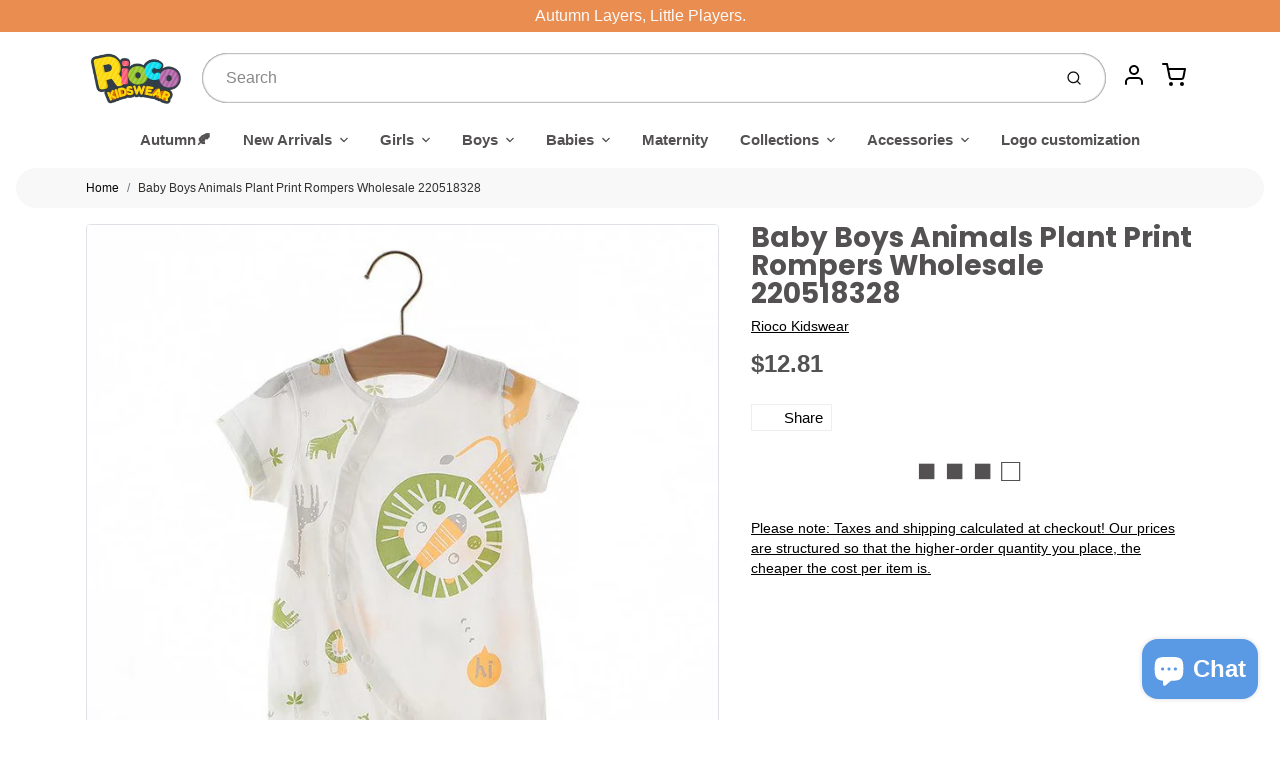

--- FILE ---
content_type: text/html; charset=utf-8
request_url: https://riocokidswear.com/products/baby-boys-animals-plant-print-rompers-wholesale-220518328
body_size: 64082
content:
<!doctype html>
<html class="no-js baby-boys-animals-plant-print-rompers-wholesale-220518328 product-template" lang="en">

  <head>
    <!-- Google tag (gtag.js) -->
<script async src="https://www.googletagmanager.com/gtag/js?id=GT-5TQFXC7"></script>
<script>
  window.dataLayer = window.dataLayer || [];
  function gtag(){dataLayer.push(arguments);}
  gtag('js', new Date());

  gtag('config', 'GT-5TQFXC7');
</script>

  <meta name="facebook-domain-verification" content="jw1uc38uubp1gfu34r0t84e3gbpoz8" />
  
  
	<link rel="preconnect" href="https://cdn.shopify.com">
    <link rel="preconnect" href="https://fonts.shopifycdn.com">
    <link rel="dns-prefetch" href="https://productreviews.shopifycdn.com">
    <link rel="dns-prefetch" href="https://ajax.googleapis.com">
    <link rel="dns-prefetch" href="https://maps.googleapis.com">
    <link rel="dns-prefetch" href="https://maps.gstatic.com">

<!-- Global site tag (gtag.js) - Google Analytics -->
<script async src="https://www.googletagmanager.com/gtag/js?id=G-3LJDYGW2PW"></script>
<script>
  window.dataLayer = window.dataLayer || [];
  function gtag(){window.dataLayer.push(arguments);}
  gtag('js', new Date());

  gtag('config', 'G-3LJDYGW2PW');
</script>
   <!-- TrustBox script -->
<script type="text/javascript" src="//widget.trustpilot.com/bootstrap/v5/tp.widget.bootstrap.min.js" async></script>
<!-- End TrustBox script -->
    <meta name="google-site-verification" content="gOK0CAVL3WZe694RRy9LmP_iTB8ViVFS2DBUvDNcrDU" />
<meta name="google-site-verification" content="w1mQng5LREcRyM_yeUi3ZkCQKBPc8NZ6LZtLVrfqj8c" />
  
<meta name="google-site-verification" content="ZiGkpgZKUQDLy7hpuuyr4xlKDW_0qcnE9vRvjASJFCA" />
    <meta name="google-site-verification" content="iBouvtp2l5klglDzs-CY5QvNUFpqbydap_ddh_NKjYo" />

    <meta charset="utf-8">
<meta http-equiv="X-UA-Compatible" content="IE=edge,chrome=1">
<meta name="theme-color" content="#e9cf44">
<meta name="viewport" content="width=device-width,initial-scale=1">

<link rel="canonical" href="https://riocokidswear.com/products/baby-boys-animals-plant-print-rompers-wholesale-220518328">


  <link rel="shortcut icon" href="//riocokidswear.com/cdn/shop/files/ce29f2e6-e709-4016-be45-cdb0bba2d513_32x32.png?v=1639474985" type="image/png">






<title>Baby Boys Animals Plant Print Rompers Wholesale 220518328 | Rioco Kidswear</title>


  <meta name="description" content="Sku : 220518328 | Clothing Categories : Rompers | Gender : Boys | Age : 0-12months,12-24months | Fabric : Cotton Blend | Color : Blue,Green,Yellow,Skyblue | Season : Summer | Pattern : Animals,Plant,Printed | Occasion : Casual">


    <meta property="og:site_name" content="Rioco Kidswear">


  <meta property="og:type" content="product">
  <meta property="og:title" content="Baby Boys Animals Plant Print Rompers Wholesale 220518328">
  <meta property="og:url" content="https://riocokidswear.com/products/baby-boys-animals-plant-print-rompers-wholesale-220518328">
  <meta property="og:description" content="Sku : 220518328Clothing Categories : RompersGender : BoysAge : 0-18monthsFabric : Cotton BlendColor : Blue,Green,Yellow,SkyblueSeason : SummerPattern : Animals,Plant,PrintedOccasion : Casual



SIZE
Length (cm)
Bust (cm)
Sleeve length (cm)
Hip (cm)


0-3M
45
50
7.5
60


3-6M
48
52
8.5
62


6-9M
51
54
9
64


9-12M
53
56
9
64


12-18M
57
60
10
66


">
  
    <meta property="og:image" content="http://riocokidswear.com/cdn/shop/products/jpg_e594cd27-7f0f-4ac0-a14d-e48483b0c3f8_1200x630.jpg?v=1747637571">
    <meta property="og:image:secure_url" content="https://riocokidswear.com/cdn/shop/products/jpg_e594cd27-7f0f-4ac0-a14d-e48483b0c3f8_1200x630.jpg?v=1747637571">
    <meta property="og:image:width" content="1200"/>
    <meta property="og:image:height" content="630"/>
  
  <meta property="og:price:amount" content="12.81">
  <meta property="og:price:currency" content="USD">



  <meta name="twitter:card" content="summary">





  <meta name="twitter:title" content="Baby Boys Animals Plant Print Rompers Wholesale 220518328">
  <meta name="twitter:description" content="Sku : 220518328Clothing Categories : RompersGender : BoysAge : 0-18monthsFabric : Cotton BlendColor : Blue,Green,Yellow,SkyblueSeason : SummerPattern : Animals,Plant,PrintedOccasion : Casual



SIZE
L">
  <meta name="twitter:image" content="https://riocokidswear.com/cdn/shop/products/jpg_e594cd27-7f0f-4ac0-a14d-e48483b0c3f8_1200x630.jpg?v=1747637571">
  <meta name="twitter:image:width" content="1024">
  <meta name="twitter:image:height" content="1024">


<link rel="preconnect" href="https://cdn.shopify.com" crossorigin>
    <link rel="preconnect" href="https://fonts.shopify.com" crossorigin>
    <link rel="preload" as="font" href="//riocokidswear.com/cdn/fonts/poppins/poppins_n7.56758dcf284489feb014a026f3727f2f20a54626.woff2" type="font/woff2" crossorigin>
    <link rel="preload" as="font" href="" type="font/woff2" crossorigin>
    <link rel="preconnect" href="https://monorail-edge.shopifysvc.com">

    <style data-shopify>

:root {
  /* COLORS */

  --color:#535151;
  --color-mix: #989797;
  --link-color: #080808;
  --link-color-mix: #6b6b6b;
  --link-color-light: #773333;
  --link-color-hover: #e9cf44;
  --bg-color: #ffffff;
  --bg-color-dark: #b3b3b3;
  --bg-color-mix-1: #eeeeee;
  --bg-color-mix-2: #e6e6e6;
  --bg-color-mix-3: #cac9c9;
  --bg-color-mix-4: #f8f8f8;
  --form-color: #121212;
  --bg-color-nav: #ffffff;
  --regular-price-color: #ed8181;
  --sale-price-color: #d6722f;
  --header-logo-color: #000000;
  --footer-logo-color: #080808;
  --footer-color: #080808;
  --footer-bg-color: #fafafa;
  --btn-color: #000000;
  --btn-bg-color: #e9cf44;
  --secondary-btn-color: #000000;
  --secondary-btn-bg-color: #cfe4f2;
  --secondary-btn-bg-color-light: #e3eff7;
  --secondary-btn-bg-hover: #a7cde7;
  --border-color: #eeeeee;
  --product-grid-border-color: #bdc0c2;
  --facet-btn-bg-color: #e9cf44;
  --facet-btn-color-bg-active: #000000;

  /* TYPOGRAPHY */

  --font-family: Helvetica,Arial, sans-serif;
  --font-size: 0.9375rem;
  --font-weight: 400;
  --font-style: normal;
  --h16-font-family: Poppins,sans-serif;
  --h16-font-weight: 700;
  --h16-font-style: normal;
  --announcement-font-family: Helvetica,Arial, sans-serif;
  --announcement-font-weight: 400;
  --announcement-font-style: normal;
  --logo-font-size: 2.1875rem;

  /* LAYOUT */
  --section-spacing: 3rem;


  /* SVGS */
  --nav-link-svg: url("data:image/svg+xml,%3Csvg width='8' height='6' viewBox='0 0 8 6' fill='%23535151' xmlns='http://www.w3.org/2000/svg'%3E%3Cpath d='M0.347486 0.947461C0.584267 0.71068 0.960422 0.698218 1.21187 0.910075L1.25258 0.947461L4.00003 3.69473L6.74749 0.947461C6.98427 0.71068 7.36042 0.698218 7.61187 0.910075L7.65258 0.947461C7.88936 1.18424 7.90183 1.5604 7.68997 1.81185L7.65258 1.85256L4.45258 5.05256C4.2158 5.28934 3.83965 5.3018 3.58819 5.08994L3.54749 5.05256L0.347486 1.85256C0.0975503 1.60262 0.0975503 1.1974 0.347486 0.947461Z'/%3E%3C/svg%3E");
  --nav-link-svg-hover: url("data:image/svg+xml,%3Csvg width='8' height='6' viewBox='0 0 8 6' fill='%23080808' xmlns='http://www.w3.org/2000/svg'%3E%3Cpath d='M0.347486 5.05256C0.584267 5.28934 0.960422 5.3018 1.21187 5.08994L1.25258 5.05256L4.00003 2.30529L6.74749 5.05256C6.98427 5.28934 7.36042 5.3018 7.61187 5.08994L7.65258 5.05256C7.88936 4.81578 7.90183 4.43962 7.68997 4.18817L7.65258 4.14746L4.45258 0.947461C4.2158 0.71068 3.83965 0.698218 3.58819 0.910075L3.54749 0.947461L0.347486 4.14746C0.0975503 4.3974 0.0975503 4.80262 0.347486 5.05256Z'/%3E%3C/svg%3E");
  --custom-select: #fff url("data:image/svg+xml,%3Csvg width='12' height='8' viewBox='0 0 12 8' fill='none' xmlns='http://www.w3.org/2000/svg'%3E%3Cpath fill-rule='evenodd' clip-rule='evenodd' d='M0.521412 0.92107C0.876583 0.565899 1.44082 0.547205 1.81799 0.86499L1.87906 0.92107L6.00023 5.04197L10.1214 0.92107C10.4766 0.565899 11.0408 0.547205 11.418 0.86499L11.4791 0.92107C11.8342 1.27624 11.8529 1.84047 11.5351 2.21765L11.4791 2.27872L6.67906 7.07871C6.32389 7.43389 5.75965 7.45258 5.38248 7.13479L5.32141 7.07871L0.521412 2.27872C0.146509 1.90381 0.146509 1.29597 0.521412 0.92107Z' fill='%234E4681'/%3E%3C/svg%3E") no-repeat right 1.5rem center/8px 10px;
  --chevron: url("data:image/svg+xml,%3Csvg width='16' height='10' viewBox='0 0 16 10' fill='%23535151' fill-opacity='0.75' xmlns='http://www.w3.org/2000/svg'%3E%3Cpath d='M1.15146 1.15152C1.59542 0.707556 2.30071 0.68419 2.77219 1.08142L2.84852 1.15152L7.99999 6.30265L13.1515 1.15152C13.5954 0.707556 14.3007 0.68419 14.7722 1.08142L14.8485 1.15152C15.2925 1.59549 15.3158 2.30078 14.9186 2.77225L14.8485 2.84858L8.84852 8.84858C8.40455 9.29254 7.69926 9.31591 7.22779 8.91868L7.15146 8.84858L1.15146 2.84858C0.68283 2.37995 0.68283 1.62015 1.15146 1.15152Z'/%3E%3C/svg%3E");
  --chevron-expanded: url("data:image/svg+xml,%3Csvg width='16' height='10' viewBox='0 0 16 10' fill='%23535151' fill-opacity='0.75' xmlns='http://www.w3.org/2000/svg'%3E%3Cpath d='M1.15152 8.84848C1.59549 9.29244 2.30078 9.31581 2.77225 8.91858L2.84858 8.84848L8.00005 3.69735L13.1515 8.84848C13.5955 9.29244 14.3008 9.31581 14.7723 8.91858L14.8486 8.84848C15.2925 8.40451 15.3159 7.69922 14.9187 7.22775L14.8486 7.15142L8.84858 1.15142C8.40461 0.70746 7.69932 0.684093 7.22785 1.08132L7.15152 1.15142L1.15152 7.15142C0.682892 7.62005 0.682892 8.37985 1.15152 8.84848Z'/%3E%3C/svg%3E");
  --plus: url("data:image/svg+xml,%3Csvg height='20' width='20' viewBox='0 0 20 20' fill='%23535151' xmlns='http://www.w3.org/2000/svg'%3E%3Cpath d='M 19.261719 10.757812 L 0.75 10.757812 C 0.335938 10.757812 0 10.421875 0 10.007812 C 0 9.59375 0.335938 9.253906 0.75 9.253906 L 19.261719 9.253906 C 19.675781 9.253906 20.011719 9.59375 20.011719 10.007812 C 20.011719 10.421875 19.675781 10.757812 19.261719 10.757812 Z M 19.261719 10.757812'/%3E%3Cpath d='M 10.007812 20.011719 C 9.59375 20.011719 9.253906 19.675781 9.253906 19.261719 L 9.253906 0.75 C 9.253906 0.335938 9.59375 0 10.007812 0 C 10.421875 0 10.757812 0.335938 10.757812 0.75 L 10.757812 19.261719 C 10.757812 19.675781 10.421875 20.011719 10.007812 20.011719 Z M 10.007812 20.011719'/%3E%3C/svg%3E");
  --plus-expanded: url("data:image/svg+xml,%3Csvg height='20' width='20' viewBox='0 0 20 20' fill='%23535151' xmlns='http://www.w3.org/2000/svg'%3E%3Cpath d='M 19.261719 10.757812 L 0.75 10.757812 C 0.335938 10.757812 0 10.421875 0 10.007812 C 0 9.59375 0.335938 9.253906 0.75 9.253906 L 19.261719 9.253906 C 19.675781 9.253906 20.011719 9.59375 20.011719 10.007812 C 20.011719 10.421875 19.675781 10.757812 19.261719 10.757812 Z M 19.261719 10.757812'/%3E%3C/svg%3E");

  /* specific colors for Shop Pay Installments Banner */
    --color-body-text: #535151;
    --color-body: #ffffff;
    --color-bg: #ffffff;
    /* End Shop Pay Installment Banner */
}
</style>

    <style>*,::after,::before{box-sizing:border-box}html{line-height:1.15;overflow-y:scroll}body{margin:0;border:0}body,html{background-color:var(--body-bg)}body{font-family:var(--font-family);font-weight:var(--font-weight);color:var(--body-color);border-color:var(--border-color);border-style:solid;line-height:1.5rem}ul{list-style:none;margin:0}h1,h2{margin:0}a{text-decoration:none}.sr-only{position:absolute;width:1px;height:1px;padding:0;margin:-1px;overflow:hidden;clip:rect(0,0,0,0);white-space:nowrap;border:0}.spinner{display:flex;justify-content:center;align-items:center;position:fixed;top:0;right:0;bottom:0;left:0;z-index:1100;pointer-events:none;background-color:var(--bg-color);transition-property:visibility,opacity;transition-delay:0.4s;transition-duration:1s;transition-timing-function:ease-in-out}.spinner .dot-1,.spinner .dot-2,.spinner .dot-3{width:.75rem;height:.75rem;margin:.25rem;border-radius:50%;background-color:var(--link-color);animation:bounce 1.4s infinite ease-in-out both}.spinner .dot-1{animation-delay:-0.32s}.spinner .dot-2{animation-delay:-0.16s}.spinner.hidden{opacity:0}.spinner.loaded{z-index:-1}@keyframes bounce{0%,100%,80%{opacity:0;transform:scale(0)}40%{opacity:1;transform:scale(1)}}button,input,optgroup,select,textarea{font-family:inherit;font-size:100%;line-height:1.15}.tw-container{max-width:1536px}.tw-block{display:block}.tw-flex{display:flex}.tw-justify-center{justify-content:center}.tw-items-start{align-items:flex-start}.tw-text-base{font-size:1rem;line-height:1.5rem}.tw-text-lg{font-size:1.125rem;line-height:1.75rem}.tw-text-xl{font-size:1.25rem;line-height:1.75rem}.tw-mx-auto{margin-left:auto;margin-right:auto}.tw-text-center{text-align:center}.tw-p-1{padding:.25rem}.tw-p-2{padding:.5rem}.tw-py-2{padding-top:.5rem;padding-bottom:.5rem}.tw-px-0{padding-left:0;padding-right:0}.tw-px-4{padding-left:1rem;padding-right:1rem}.tw-px-8{padding-left:2rem;padding-right:2rem}.tw-flex-grow{flex-grow:1}.tw-z-10{z-index:10}.tw-right-0{right:0}.tw-right-2{right:.5rem}.tw-absolute{position:absolute}.tw-border-0{border-width:0}.tw-bg-transparent{background-color:transparent}.py-3{padding-top:1rem;padding-bottom:1rem}.pt-0{padding-top:0}.pb-3{padding-bottom:1rem}@media (min-width:1024px){.pb-lg-0{padding-bottom:0}.pb-lg-1{padding-bottom:.25rem}}@media (min-width:768px){.md\:tw-py-1{padding-top:.25rem;padding-bottom:.25rem}.md\:tw-p-2{padding:.5rem}.md\:tw-right-12{right:3rem}.md\:tw-items-center{align-items:center}}.container{width:100%;padding-right:1rem;padding-left:1rem;margin-right:auto;margin-left:auto}@media (min-width:640px){.container{max-width:640px}}@media (min-width:768px){.container{max-width:768px}}@media (min-width:1024px){.container{max-width:1024px}}@media (min-width:1280px){.container{max-width:1140px}}.d-flex{display:flex}.d-inline-flex{display:inline-flex}.align-items-center{align-items:center}.justify-content-between{justify-content:space-between}.justify-content-center{justify-content:center}.justify-content-end{justify-content:flex-end}.logo{font-family:var(--h16-font-family);font-size:var(--logo-font-size);font-weight:var(--h16-font-weight);font-style:var(--h16-font-style)}@media (max-width:768px){.logo{font-size:1.625rem}.logo img{width:100%}}.logo>a{color:var(--header-logo-color)}.h1{line-height:1}.w-100{width:100%}.mb-0{margin-bottom:0}.px-0{padding-right:0;padding-left:0}.ml-2{margin-left:.5rem}.mr-2{margin-right:.5rem}.mr-3{margin-right:1rem}.mt-3{margin-top:1rem}.mt-4{margin-top:1.5rem}.d-block{display:block}.d-inline-block{display:inline-block}.position-relative{position:relative}.search .input-group{box-shadow:inset 0 0 2px var(--color)}.search .btn{color:var(--color)}.search .btn .icon{margin-left:.5rem;color:currentColor!important}.rounded-pill{border-radius:50rem}.bg-white{background-color:#fff}.form-control{display:block;width:100%;height:calc(1.5em + 1.625rem);padding:.75rem 1.5rem}.form-control::placeholder{opacity:.5;color:inherit}.input-group{position:relative;display:flex;flex-wrap:wrap;align-items:stretch;width:100%}.input-group>.form-control{position:relative;flex:1 1 auto;width:1%;min-width:0;margin-bottom:0}.input-group-append{margin-left:-.0625rem;display:flex}.input-group>.input-group-append>.btn{border-top-left-radius:0;border-bottom-left-radius:0;position:relative;z-index:2}.lh-0{line-height:0}.lh-1{line-height:1}.text-center{text-align:center}@media (min-width:768px){.text-md-center{text-align:center}}@media (min-width:768px){.col-md-4{flex:0 0 33.33333%;max-width:33.33333%;width:100%}}.btn{display:inline-block;font-weight:400;text-align:center;vertical-align:middle;background-color:transparent;border:.0625rem solid transparent;padding:.75rem 1.5rem;font-size:1rem;line-height:1.5;border-radius:.25rem}.tw-btn{text-align:center;vertical-align:middle;padding:.75rem 1.5rem;display:inline-block;font-weight:400;font-size:1rem;line-height:1.5rem;border-color:transparent;border-width:1px;border-radius:.25rem}.tw-btn-primary,.btn-primary{background-color:var(--btn-bg-color);border-color:var(--btn-bg-color);color:var(--btn-color)}.btn-menu .icon{width:2rem;height:2rem}.btn .icon{width:1rem;height:1rem;color:currentColor}.shopify-section-header .icon{color:var(--secondary-btn-color)}img,svg{display:block;vertical-align:middle}img{max-width:100%;height:auto}.d-none{display:none}.tw-hidden{display:none}@media (min-width:1024px){.d-lg-none{display:none}.d-lg-block{display:block}.ml-lg-2{margin-left:.5rem}.mr-lg-3{margin-right:1rem}.lg\:tw-mx-auto{margin-left:auto;margin-right:auto}.w-lg-auto{width:auto}}.border-0{border:0}.bg-transparent{background-color:transparent}.p-0{padding:0}.p-2{padding:.5rem}.tw-pl-3{padding-left:.75rem}.nav{display:flex;padding-left:0;margin-bottom:0;list-style:none}.main-nav .has-dropdown .nav-link.level-1{padding-right:calc(1.5rem + 8px);background-image:var(--nav-link-svg);background-position:calc(100% - 1rem) 50%;background-repeat:no-repeat}.font-600{font-weight:600}.nav-link{display:block;padding:1rem;color:var(--color);line-height:24px}.tw-flex-nowrap{flex-wrap:nowrap}p{margin:0}.main-content{opacity:0}.main-content .shopify-section{display:none}.critical-hidden{display:none}</style>


    <style>
      @font-face {
  font-family: Poppins;
  font-weight: 700;
  font-style: normal;
  font-display: swap;
  src: url("//riocokidswear.com/cdn/fonts/poppins/poppins_n7.56758dcf284489feb014a026f3727f2f20a54626.woff2") format("woff2"),
       url("//riocokidswear.com/cdn/fonts/poppins/poppins_n7.f34f55d9b3d3205d2cd6f64955ff4b36f0cfd8da.woff") format("woff");
}

      
      
      
      
      
      
    </style>

    <link rel="preload" as="stylesheet"  href="//riocokidswear.com/cdn/shop/t/25/assets/fonts.css?v=54732670656147922411759331758" type="text/css" media="print" onload="this.media='all'">
    
    <link rel="preload" as="stylesheet"  href="//riocokidswear.com/cdn/shop/t/25/assets/theme-vendor.css?v=25695489770721820851696641830" type="text/css" media="print" onload="this.media='all'">
    <link rel="preload" as="stylesheet"  href="//riocokidswear.com/cdn/shop/t/25/assets/theme-custom.css?v=93153549841335253001671076330" type="text/css" media="print" onload="this.media='all'">
	<!-- Global site tag (gtag.js) - Google Analytics -->
<script async src="https://www.googletagmanager.com/gtag/js?id=G-3LJDYGW2PW"></script>
<script>
window.dataLayer = window.dataLayer || [];
function gtag(){dataLayer.push(arguments);}
gtag('js', new Date());

gtag('config', 'G-3LJDYGW2PW');
</script>
    <noscript>
      <link rel="preload" as="stylesheet"  href="//riocokidswear.com/cdn/shop/t/25/assets/fonts.css?v=54732670656147922411759331758" type="text/css" media="all">
      <link rel="preload" as="stylesheet"  href="//riocokidswear.com/cdn/shop/t/25/assets/theme-vendor.css?v=25695489770721820851696641830" type="text/css" media="all">
    </noscript>

    
<script>
  window.Avatar = {
    theme: {
      version: "1.2.2",
      givenName: "Avatar",
      id: 120736022625,
      current: {
        pageType: "product",
        template: "product",
        templateSuffix: null,
        templateFull: "product",
        product: {"id":6801959256161,"title":"Baby Boys Animals Plant Print Rompers Wholesale 220518328","handle":"baby-boys-animals-plant-print-rompers-wholesale-220518328","description":"\u003cdiv\u003eSku : 220518328\u003c\/div\u003e\u003cdiv\u003eClothing Categories : Rompers\u003c\/div\u003e\u003cdiv\u003eGender : Boys\u003c\/div\u003e\u003cdiv\u003eAge : 0-18months\u003c\/div\u003e\u003cdiv\u003eFabric : Cotton Blend\u003c\/div\u003e\u003cdiv\u003eColor : Blue,Green,Yellow,Skyblue\u003c\/div\u003e\u003cdiv\u003eSeason : Summer\u003c\/div\u003e\u003cdiv\u003ePattern : Animals,Plant,Printed\u003c\/div\u003e\u003cdiv\u003eOccasion : Casual\u003c\/div\u003e\u003cbr\u003e\n\u003ctable style=\"letter-spacing: 2px; color: #000;\" border=\"2\" cellspacing=\"10\" cellpadding=\"4\" align=\"center\"\u003e\n\u003ctbody\u003e\n\u003ctr\u003e\n\u003ctd style=\"width: 180px; text-align: center; padding: 10px 0; font-weight: bold;\"\u003eSIZE\u003c\/td\u003e\n\u003ctd style=\"width: 180px; text-align: center; padding: 10px 0; font-weight: bold;\"\u003eLength (cm)\u003c\/td\u003e\n\u003ctd style=\"width: 180px; text-align: center; padding: 10px 0; font-weight: bold;\"\u003eBust (cm)\u003c\/td\u003e\n\u003ctd style=\"width: 180px; text-align: center; padding: 10px 0; font-weight: bold;\"\u003eSleeve length (cm)\u003c\/td\u003e\n\u003ctd style=\"width: 180px; text-align: center; padding: 10px 0; font-weight: bold;\"\u003eHip (cm)\u003c\/td\u003e\n\u003c\/tr\u003e\n\u003ctr\u003e\n\u003ctd style=\"width: 180px; text-align: center; padding: 10px 0;\"\u003e0-3M\u003c\/td\u003e\n\u003ctd style=\"width: 180px; text-align: center; padding: 10px 0;\"\u003e45\u003c\/td\u003e\n\u003ctd style=\"width: 180px; text-align: center; padding: 10px 0;\"\u003e50\u003c\/td\u003e\n\u003ctd style=\"width: 180px; text-align: center; padding: 10px 0;\"\u003e7.5\u003c\/td\u003e\n\u003ctd style=\"width: 180px; text-align: center; padding: 10px 0;\"\u003e60\u003c\/td\u003e\n\u003c\/tr\u003e\n\u003ctr\u003e\n\u003ctd style=\"width: 180px; text-align: center; padding: 10px 0;\"\u003e3-6M\u003c\/td\u003e\n\u003ctd style=\"width: 180px; text-align: center; padding: 10px 0;\"\u003e48\u003c\/td\u003e\n\u003ctd style=\"width: 180px; text-align: center; padding: 10px 0;\"\u003e52\u003c\/td\u003e\n\u003ctd style=\"width: 180px; text-align: center; padding: 10px 0;\"\u003e8.5\u003c\/td\u003e\n\u003ctd style=\"width: 180px; text-align: center; padding: 10px 0;\"\u003e62\u003c\/td\u003e\n\u003c\/tr\u003e\n\u003ctr\u003e\n\u003ctd style=\"width: 180px; text-align: center; padding: 10px 0;\"\u003e6-9M\u003c\/td\u003e\n\u003ctd style=\"width: 180px; text-align: center; padding: 10px 0;\"\u003e51\u003c\/td\u003e\n\u003ctd style=\"width: 180px; text-align: center; padding: 10px 0;\"\u003e54\u003c\/td\u003e\n\u003ctd style=\"width: 180px; text-align: center; padding: 10px 0;\"\u003e9\u003c\/td\u003e\n\u003ctd style=\"width: 180px; text-align: center; padding: 10px 0;\"\u003e64\u003c\/td\u003e\n\u003c\/tr\u003e\n\u003ctr\u003e\n\u003ctd style=\"width: 180px; text-align: center; padding: 10px 0;\"\u003e9-12M\u003c\/td\u003e\n\u003ctd style=\"width: 180px; text-align: center; padding: 10px 0;\"\u003e53\u003c\/td\u003e\n\u003ctd style=\"width: 180px; text-align: center; padding: 10px 0;\"\u003e56\u003c\/td\u003e\n\u003ctd style=\"width: 180px; text-align: center; padding: 10px 0;\"\u003e9\u003c\/td\u003e\n\u003ctd style=\"width: 180px; text-align: center; padding: 10px 0;\"\u003e64\u003c\/td\u003e\n\u003c\/tr\u003e\n\u003ctr\u003e\n\u003ctd style=\"width: 180px; text-align: center; padding: 10px 0;\"\u003e12-18M\u003c\/td\u003e\n\u003ctd style=\"width: 180px; text-align: center; padding: 10px 0;\"\u003e57\u003c\/td\u003e\n\u003ctd style=\"width: 180px; text-align: center; padding: 10px 0;\"\u003e60\u003c\/td\u003e\n\u003ctd style=\"width: 180px; text-align: center; padding: 10px 0;\"\u003e10\u003c\/td\u003e\n\u003ctd style=\"width: 180px; text-align: center; padding: 10px 0;\"\u003e66\u003c\/td\u003e\n\u003c\/tr\u003e\n\u003c\/tbody\u003e\n\u003c\/table\u003e","published_at":"2023-05-05T16:59:26+08:00","created_at":"2022-05-31T09:02:32+08:00","vendor":"Rioco Kidswear","type":"","tags":["$9.01-$12.00","0-12months","12-24months","2022\/05\/30","all","Animals","Baby Boy rompers","Blue","Boys","Casual","Cotton Blend","Green","Plant","Printed","rompers","Skyblue","Summer","Yellow"],"price":1281,"price_min":1281,"price_max":1281,"available":true,"price_varies":false,"compare_at_price":null,"compare_at_price_min":0,"compare_at_price_max":0,"compare_at_price_varies":false,"variants":[{"id":41912112283745,"title":"Green \/ 0-3M","option1":"Green","option2":"0-3M","option3":null,"sku":"220518328-Green-59cm","requires_shipping":true,"taxable":false,"featured_image":{"id":29647726149729,"product_id":6801959256161,"position":1,"created_at":"2022-05-31T09:02:41+08:00","updated_at":"2025-05-19T14:52:51+08:00","alt":"Baby Boys Animals Plant Print Rompers Wholesale 220518328","width":800,"height":800,"src":"\/\/riocokidswear.com\/cdn\/shop\/products\/jpg_e594cd27-7f0f-4ac0-a14d-e48483b0c3f8.jpg?v=1747637571","variant_ids":[41912112283745,41912112316513,41912112349281,41912112382049,41912112414817]},"available":true,"name":"Baby Boys Animals Plant Print Rompers Wholesale 220518328 - Green \/ 0-3M","public_title":"Green \/ 0-3M","options":["Green","0-3M"],"price":1281,"weight":210,"compare_at_price":null,"inventory_management":"shopify","barcode":null,"featured_media":{"alt":"Baby Boys Animals Plant Print Rompers Wholesale 220518328","id":22000297377889,"position":1,"preview_image":{"aspect_ratio":1.0,"height":800,"width":800,"src":"\/\/riocokidswear.com\/cdn\/shop\/products\/jpg_e594cd27-7f0f-4ac0-a14d-e48483b0c3f8.jpg?v=1747637571"}},"requires_selling_plan":false,"selling_plan_allocations":[]},{"id":41912112316513,"title":"Green \/ 3-6M","option1":"Green","option2":"3-6M","option3":null,"sku":"220518328-Green-66cm","requires_shipping":true,"taxable":false,"featured_image":{"id":29647726149729,"product_id":6801959256161,"position":1,"created_at":"2022-05-31T09:02:41+08:00","updated_at":"2025-05-19T14:52:51+08:00","alt":"Baby Boys Animals Plant Print Rompers Wholesale 220518328","width":800,"height":800,"src":"\/\/riocokidswear.com\/cdn\/shop\/products\/jpg_e594cd27-7f0f-4ac0-a14d-e48483b0c3f8.jpg?v=1747637571","variant_ids":[41912112283745,41912112316513,41912112349281,41912112382049,41912112414817]},"available":true,"name":"Baby Boys Animals Plant Print Rompers Wholesale 220518328 - Green \/ 3-6M","public_title":"Green \/ 3-6M","options":["Green","3-6M"],"price":1281,"weight":210,"compare_at_price":null,"inventory_management":"shopify","barcode":null,"featured_media":{"alt":"Baby Boys Animals Plant Print Rompers Wholesale 220518328","id":22000297377889,"position":1,"preview_image":{"aspect_ratio":1.0,"height":800,"width":800,"src":"\/\/riocokidswear.com\/cdn\/shop\/products\/jpg_e594cd27-7f0f-4ac0-a14d-e48483b0c3f8.jpg?v=1747637571"}},"requires_selling_plan":false,"selling_plan_allocations":[]},{"id":41912112349281,"title":"Green \/ 6-9M","option1":"Green","option2":"6-9M","option3":null,"sku":"220518328-Green-73cm","requires_shipping":true,"taxable":false,"featured_image":{"id":29647726149729,"product_id":6801959256161,"position":1,"created_at":"2022-05-31T09:02:41+08:00","updated_at":"2025-05-19T14:52:51+08:00","alt":"Baby Boys Animals Plant Print Rompers Wholesale 220518328","width":800,"height":800,"src":"\/\/riocokidswear.com\/cdn\/shop\/products\/jpg_e594cd27-7f0f-4ac0-a14d-e48483b0c3f8.jpg?v=1747637571","variant_ids":[41912112283745,41912112316513,41912112349281,41912112382049,41912112414817]},"available":true,"name":"Baby Boys Animals Plant Print Rompers Wholesale 220518328 - Green \/ 6-9M","public_title":"Green \/ 6-9M","options":["Green","6-9M"],"price":1281,"weight":210,"compare_at_price":null,"inventory_management":"shopify","barcode":null,"featured_media":{"alt":"Baby Boys Animals Plant Print Rompers Wholesale 220518328","id":22000297377889,"position":1,"preview_image":{"aspect_ratio":1.0,"height":800,"width":800,"src":"\/\/riocokidswear.com\/cdn\/shop\/products\/jpg_e594cd27-7f0f-4ac0-a14d-e48483b0c3f8.jpg?v=1747637571"}},"requires_selling_plan":false,"selling_plan_allocations":[]},{"id":41912112382049,"title":"Green \/ 9-12M","option1":"Green","option2":"9-12M","option3":null,"sku":"220518328-Green-80cm","requires_shipping":true,"taxable":false,"featured_image":{"id":29647726149729,"product_id":6801959256161,"position":1,"created_at":"2022-05-31T09:02:41+08:00","updated_at":"2025-05-19T14:52:51+08:00","alt":"Baby Boys Animals Plant Print Rompers Wholesale 220518328","width":800,"height":800,"src":"\/\/riocokidswear.com\/cdn\/shop\/products\/jpg_e594cd27-7f0f-4ac0-a14d-e48483b0c3f8.jpg?v=1747637571","variant_ids":[41912112283745,41912112316513,41912112349281,41912112382049,41912112414817]},"available":true,"name":"Baby Boys Animals Plant Print Rompers Wholesale 220518328 - Green \/ 9-12M","public_title":"Green \/ 9-12M","options":["Green","9-12M"],"price":1281,"weight":210,"compare_at_price":null,"inventory_management":"shopify","barcode":null,"featured_media":{"alt":"Baby Boys Animals Plant Print Rompers Wholesale 220518328","id":22000297377889,"position":1,"preview_image":{"aspect_ratio":1.0,"height":800,"width":800,"src":"\/\/riocokidswear.com\/cdn\/shop\/products\/jpg_e594cd27-7f0f-4ac0-a14d-e48483b0c3f8.jpg?v=1747637571"}},"requires_selling_plan":false,"selling_plan_allocations":[]},{"id":41912112414817,"title":"Green \/ 12-18M","option1":"Green","option2":"12-18M","option3":null,"sku":"220518328-Green-90cm","requires_shipping":true,"taxable":false,"featured_image":{"id":29647726149729,"product_id":6801959256161,"position":1,"created_at":"2022-05-31T09:02:41+08:00","updated_at":"2025-05-19T14:52:51+08:00","alt":"Baby Boys Animals Plant Print Rompers Wholesale 220518328","width":800,"height":800,"src":"\/\/riocokidswear.com\/cdn\/shop\/products\/jpg_e594cd27-7f0f-4ac0-a14d-e48483b0c3f8.jpg?v=1747637571","variant_ids":[41912112283745,41912112316513,41912112349281,41912112382049,41912112414817]},"available":true,"name":"Baby Boys Animals Plant Print Rompers Wholesale 220518328 - Green \/ 12-18M","public_title":"Green \/ 12-18M","options":["Green","12-18M"],"price":1281,"weight":210,"compare_at_price":null,"inventory_management":"shopify","barcode":null,"featured_media":{"alt":"Baby Boys Animals Plant Print Rompers Wholesale 220518328","id":22000297377889,"position":1,"preview_image":{"aspect_ratio":1.0,"height":800,"width":800,"src":"\/\/riocokidswear.com\/cdn\/shop\/products\/jpg_e594cd27-7f0f-4ac0-a14d-e48483b0c3f8.jpg?v=1747637571"}},"requires_selling_plan":false,"selling_plan_allocations":[]},{"id":41912112447585,"title":"Blue \/ 0-3M","option1":"Blue","option2":"0-3M","option3":null,"sku":"220518328-Blue-59cm","requires_shipping":true,"taxable":false,"featured_image":{"id":29647725854817,"product_id":6801959256161,"position":2,"created_at":"2022-05-31T09:02:37+08:00","updated_at":"2025-05-19T14:52:52+08:00","alt":"Baby Boys Animals Plant Print Rompers Wholesale 220518328","width":800,"height":800,"src":"\/\/riocokidswear.com\/cdn\/shop\/products\/jpg_ea111a98-a923-4c7d-bd3b-4f0a6e878d1c.jpg?v=1747637572","variant_ids":[41912112447585,41912112480353,41912112513121,41912112545889,41912112578657]},"available":true,"name":"Baby Boys Animals Plant Print Rompers Wholesale 220518328 - Blue \/ 0-3M","public_title":"Blue \/ 0-3M","options":["Blue","0-3M"],"price":1281,"weight":210,"compare_at_price":null,"inventory_management":"shopify","barcode":null,"featured_media":{"alt":"Baby Boys Animals Plant Print Rompers Wholesale 220518328","id":22000297082977,"position":2,"preview_image":{"aspect_ratio":1.0,"height":800,"width":800,"src":"\/\/riocokidswear.com\/cdn\/shop\/products\/jpg_ea111a98-a923-4c7d-bd3b-4f0a6e878d1c.jpg?v=1747637572"}},"requires_selling_plan":false,"selling_plan_allocations":[]},{"id":41912112480353,"title":"Blue \/ 3-6M","option1":"Blue","option2":"3-6M","option3":null,"sku":"220518328-Blue-66cm","requires_shipping":true,"taxable":false,"featured_image":{"id":29647725854817,"product_id":6801959256161,"position":2,"created_at":"2022-05-31T09:02:37+08:00","updated_at":"2025-05-19T14:52:52+08:00","alt":"Baby Boys Animals Plant Print Rompers Wholesale 220518328","width":800,"height":800,"src":"\/\/riocokidswear.com\/cdn\/shop\/products\/jpg_ea111a98-a923-4c7d-bd3b-4f0a6e878d1c.jpg?v=1747637572","variant_ids":[41912112447585,41912112480353,41912112513121,41912112545889,41912112578657]},"available":true,"name":"Baby Boys Animals Plant Print Rompers Wholesale 220518328 - Blue \/ 3-6M","public_title":"Blue \/ 3-6M","options":["Blue","3-6M"],"price":1281,"weight":210,"compare_at_price":null,"inventory_management":"shopify","barcode":null,"featured_media":{"alt":"Baby Boys Animals Plant Print Rompers Wholesale 220518328","id":22000297082977,"position":2,"preview_image":{"aspect_ratio":1.0,"height":800,"width":800,"src":"\/\/riocokidswear.com\/cdn\/shop\/products\/jpg_ea111a98-a923-4c7d-bd3b-4f0a6e878d1c.jpg?v=1747637572"}},"requires_selling_plan":false,"selling_plan_allocations":[]},{"id":41912112513121,"title":"Blue \/ 6-9M","option1":"Blue","option2":"6-9M","option3":null,"sku":"220518328-Blue-73cm","requires_shipping":true,"taxable":false,"featured_image":{"id":29647725854817,"product_id":6801959256161,"position":2,"created_at":"2022-05-31T09:02:37+08:00","updated_at":"2025-05-19T14:52:52+08:00","alt":"Baby Boys Animals Plant Print Rompers Wholesale 220518328","width":800,"height":800,"src":"\/\/riocokidswear.com\/cdn\/shop\/products\/jpg_ea111a98-a923-4c7d-bd3b-4f0a6e878d1c.jpg?v=1747637572","variant_ids":[41912112447585,41912112480353,41912112513121,41912112545889,41912112578657]},"available":true,"name":"Baby Boys Animals Plant Print Rompers Wholesale 220518328 - Blue \/ 6-9M","public_title":"Blue \/ 6-9M","options":["Blue","6-9M"],"price":1281,"weight":210,"compare_at_price":null,"inventory_management":"shopify","barcode":null,"featured_media":{"alt":"Baby Boys Animals Plant Print Rompers Wholesale 220518328","id":22000297082977,"position":2,"preview_image":{"aspect_ratio":1.0,"height":800,"width":800,"src":"\/\/riocokidswear.com\/cdn\/shop\/products\/jpg_ea111a98-a923-4c7d-bd3b-4f0a6e878d1c.jpg?v=1747637572"}},"requires_selling_plan":false,"selling_plan_allocations":[]},{"id":41912112545889,"title":"Blue \/ 9-12M","option1":"Blue","option2":"9-12M","option3":null,"sku":"220518328-Blue-80cm","requires_shipping":true,"taxable":false,"featured_image":{"id":29647725854817,"product_id":6801959256161,"position":2,"created_at":"2022-05-31T09:02:37+08:00","updated_at":"2025-05-19T14:52:52+08:00","alt":"Baby Boys Animals Plant Print Rompers Wholesale 220518328","width":800,"height":800,"src":"\/\/riocokidswear.com\/cdn\/shop\/products\/jpg_ea111a98-a923-4c7d-bd3b-4f0a6e878d1c.jpg?v=1747637572","variant_ids":[41912112447585,41912112480353,41912112513121,41912112545889,41912112578657]},"available":true,"name":"Baby Boys Animals Plant Print Rompers Wholesale 220518328 - Blue \/ 9-12M","public_title":"Blue \/ 9-12M","options":["Blue","9-12M"],"price":1281,"weight":210,"compare_at_price":null,"inventory_management":"shopify","barcode":null,"featured_media":{"alt":"Baby Boys Animals Plant Print Rompers Wholesale 220518328","id":22000297082977,"position":2,"preview_image":{"aspect_ratio":1.0,"height":800,"width":800,"src":"\/\/riocokidswear.com\/cdn\/shop\/products\/jpg_ea111a98-a923-4c7d-bd3b-4f0a6e878d1c.jpg?v=1747637572"}},"requires_selling_plan":false,"selling_plan_allocations":[]},{"id":41912112578657,"title":"Blue \/ 12-18M","option1":"Blue","option2":"12-18M","option3":null,"sku":"220518328-Blue-90cm","requires_shipping":true,"taxable":false,"featured_image":{"id":29647725854817,"product_id":6801959256161,"position":2,"created_at":"2022-05-31T09:02:37+08:00","updated_at":"2025-05-19T14:52:52+08:00","alt":"Baby Boys Animals Plant Print Rompers Wholesale 220518328","width":800,"height":800,"src":"\/\/riocokidswear.com\/cdn\/shop\/products\/jpg_ea111a98-a923-4c7d-bd3b-4f0a6e878d1c.jpg?v=1747637572","variant_ids":[41912112447585,41912112480353,41912112513121,41912112545889,41912112578657]},"available":true,"name":"Baby Boys Animals Plant Print Rompers Wholesale 220518328 - Blue \/ 12-18M","public_title":"Blue \/ 12-18M","options":["Blue","12-18M"],"price":1281,"weight":210,"compare_at_price":null,"inventory_management":"shopify","barcode":null,"featured_media":{"alt":"Baby Boys Animals Plant Print Rompers Wholesale 220518328","id":22000297082977,"position":2,"preview_image":{"aspect_ratio":1.0,"height":800,"width":800,"src":"\/\/riocokidswear.com\/cdn\/shop\/products\/jpg_ea111a98-a923-4c7d-bd3b-4f0a6e878d1c.jpg?v=1747637572"}},"requires_selling_plan":false,"selling_plan_allocations":[]},{"id":41912112611425,"title":"Yellow \/ 0-3M","option1":"Yellow","option2":"0-3M","option3":null,"sku":"220518328-Yellow-59cm","requires_shipping":true,"taxable":false,"featured_image":{"id":29647726674017,"product_id":6801959256161,"position":3,"created_at":"2022-05-31T09:02:44+08:00","updated_at":"2025-05-19T14:52:52+08:00","alt":"Baby Boys Animals Plant Print Rompers Wholesale 220518328","width":800,"height":800,"src":"\/\/riocokidswear.com\/cdn\/shop\/products\/jpg_38b48a36-9fb4-4c3b-b171-1cee1607c9ce.jpg?v=1747637572","variant_ids":[41912112611425,41912112644193,41912112676961,41912112709729,41912112742497]},"available":true,"name":"Baby Boys Animals Plant Print Rompers Wholesale 220518328 - Yellow \/ 0-3M","public_title":"Yellow \/ 0-3M","options":["Yellow","0-3M"],"price":1281,"weight":210,"compare_at_price":null,"inventory_management":"shopify","barcode":null,"featured_media":{"alt":"Baby Boys Animals Plant Print Rompers Wholesale 220518328","id":22000297902177,"position":3,"preview_image":{"aspect_ratio":1.0,"height":800,"width":800,"src":"\/\/riocokidswear.com\/cdn\/shop\/products\/jpg_38b48a36-9fb4-4c3b-b171-1cee1607c9ce.jpg?v=1747637572"}},"requires_selling_plan":false,"selling_plan_allocations":[]},{"id":41912112644193,"title":"Yellow \/ 3-6M","option1":"Yellow","option2":"3-6M","option3":null,"sku":"220518328-Yellow-66cm","requires_shipping":true,"taxable":false,"featured_image":{"id":29647726674017,"product_id":6801959256161,"position":3,"created_at":"2022-05-31T09:02:44+08:00","updated_at":"2025-05-19T14:52:52+08:00","alt":"Baby Boys Animals Plant Print Rompers Wholesale 220518328","width":800,"height":800,"src":"\/\/riocokidswear.com\/cdn\/shop\/products\/jpg_38b48a36-9fb4-4c3b-b171-1cee1607c9ce.jpg?v=1747637572","variant_ids":[41912112611425,41912112644193,41912112676961,41912112709729,41912112742497]},"available":true,"name":"Baby Boys Animals Plant Print Rompers Wholesale 220518328 - Yellow \/ 3-6M","public_title":"Yellow \/ 3-6M","options":["Yellow","3-6M"],"price":1281,"weight":210,"compare_at_price":null,"inventory_management":"shopify","barcode":null,"featured_media":{"alt":"Baby Boys Animals Plant Print Rompers Wholesale 220518328","id":22000297902177,"position":3,"preview_image":{"aspect_ratio":1.0,"height":800,"width":800,"src":"\/\/riocokidswear.com\/cdn\/shop\/products\/jpg_38b48a36-9fb4-4c3b-b171-1cee1607c9ce.jpg?v=1747637572"}},"requires_selling_plan":false,"selling_plan_allocations":[]},{"id":41912112676961,"title":"Yellow \/ 6-9M","option1":"Yellow","option2":"6-9M","option3":null,"sku":"220518328-Yellow-73cm","requires_shipping":true,"taxable":false,"featured_image":{"id":29647726674017,"product_id":6801959256161,"position":3,"created_at":"2022-05-31T09:02:44+08:00","updated_at":"2025-05-19T14:52:52+08:00","alt":"Baby Boys Animals Plant Print Rompers Wholesale 220518328","width":800,"height":800,"src":"\/\/riocokidswear.com\/cdn\/shop\/products\/jpg_38b48a36-9fb4-4c3b-b171-1cee1607c9ce.jpg?v=1747637572","variant_ids":[41912112611425,41912112644193,41912112676961,41912112709729,41912112742497]},"available":true,"name":"Baby Boys Animals Plant Print Rompers Wholesale 220518328 - Yellow \/ 6-9M","public_title":"Yellow \/ 6-9M","options":["Yellow","6-9M"],"price":1281,"weight":210,"compare_at_price":null,"inventory_management":"shopify","barcode":null,"featured_media":{"alt":"Baby Boys Animals Plant Print Rompers Wholesale 220518328","id":22000297902177,"position":3,"preview_image":{"aspect_ratio":1.0,"height":800,"width":800,"src":"\/\/riocokidswear.com\/cdn\/shop\/products\/jpg_38b48a36-9fb4-4c3b-b171-1cee1607c9ce.jpg?v=1747637572"}},"requires_selling_plan":false,"selling_plan_allocations":[]},{"id":41912112709729,"title":"Yellow \/ 9-12M","option1":"Yellow","option2":"9-12M","option3":null,"sku":"220518328-Yellow-80cm","requires_shipping":true,"taxable":false,"featured_image":{"id":29647726674017,"product_id":6801959256161,"position":3,"created_at":"2022-05-31T09:02:44+08:00","updated_at":"2025-05-19T14:52:52+08:00","alt":"Baby Boys Animals Plant Print Rompers Wholesale 220518328","width":800,"height":800,"src":"\/\/riocokidswear.com\/cdn\/shop\/products\/jpg_38b48a36-9fb4-4c3b-b171-1cee1607c9ce.jpg?v=1747637572","variant_ids":[41912112611425,41912112644193,41912112676961,41912112709729,41912112742497]},"available":true,"name":"Baby Boys Animals Plant Print Rompers Wholesale 220518328 - Yellow \/ 9-12M","public_title":"Yellow \/ 9-12M","options":["Yellow","9-12M"],"price":1281,"weight":210,"compare_at_price":null,"inventory_management":"shopify","barcode":null,"featured_media":{"alt":"Baby Boys Animals Plant Print Rompers Wholesale 220518328","id":22000297902177,"position":3,"preview_image":{"aspect_ratio":1.0,"height":800,"width":800,"src":"\/\/riocokidswear.com\/cdn\/shop\/products\/jpg_38b48a36-9fb4-4c3b-b171-1cee1607c9ce.jpg?v=1747637572"}},"requires_selling_plan":false,"selling_plan_allocations":[]},{"id":41912112742497,"title":"Yellow \/ 12-18M","option1":"Yellow","option2":"12-18M","option3":null,"sku":"220518328-Yellow-90cm","requires_shipping":true,"taxable":false,"featured_image":{"id":29647726674017,"product_id":6801959256161,"position":3,"created_at":"2022-05-31T09:02:44+08:00","updated_at":"2025-05-19T14:52:52+08:00","alt":"Baby Boys Animals Plant Print Rompers Wholesale 220518328","width":800,"height":800,"src":"\/\/riocokidswear.com\/cdn\/shop\/products\/jpg_38b48a36-9fb4-4c3b-b171-1cee1607c9ce.jpg?v=1747637572","variant_ids":[41912112611425,41912112644193,41912112676961,41912112709729,41912112742497]},"available":true,"name":"Baby Boys Animals Plant Print Rompers Wholesale 220518328 - Yellow \/ 12-18M","public_title":"Yellow \/ 12-18M","options":["Yellow","12-18M"],"price":1281,"weight":210,"compare_at_price":null,"inventory_management":"shopify","barcode":null,"featured_media":{"alt":"Baby Boys Animals Plant Print Rompers Wholesale 220518328","id":22000297902177,"position":3,"preview_image":{"aspect_ratio":1.0,"height":800,"width":800,"src":"\/\/riocokidswear.com\/cdn\/shop\/products\/jpg_38b48a36-9fb4-4c3b-b171-1cee1607c9ce.jpg?v=1747637572"}},"requires_selling_plan":false,"selling_plan_allocations":[]},{"id":41912112775265,"title":"Skyblue \/ 0-3M","option1":"Skyblue","option2":"0-3M","option3":null,"sku":"220518328-Skyblue-59cm","requires_shipping":true,"taxable":false,"featured_image":{"id":29647726837857,"product_id":6801959256161,"position":4,"created_at":"2022-05-31T09:02:47+08:00","updated_at":"2025-05-19T14:52:52+08:00","alt":"Baby Boys Animals Plant Print Rompers Wholesale 220518328","width":800,"height":800,"src":"\/\/riocokidswear.com\/cdn\/shop\/products\/jpg_dfb37897-bc4b-4533-bd07-ae05390353d3.jpg?v=1747637572","variant_ids":[41912112775265,41912112808033,41912112840801,41912112873569,41912112906337]},"available":true,"name":"Baby Boys Animals Plant Print Rompers Wholesale 220518328 - Skyblue \/ 0-3M","public_title":"Skyblue \/ 0-3M","options":["Skyblue","0-3M"],"price":1281,"weight":210,"compare_at_price":null,"inventory_management":"shopify","barcode":null,"featured_media":{"alt":"Baby Boys Animals Plant Print Rompers Wholesale 220518328","id":22000298098785,"position":4,"preview_image":{"aspect_ratio":1.0,"height":800,"width":800,"src":"\/\/riocokidswear.com\/cdn\/shop\/products\/jpg_dfb37897-bc4b-4533-bd07-ae05390353d3.jpg?v=1747637572"}},"requires_selling_plan":false,"selling_plan_allocations":[]},{"id":41912112808033,"title":"Skyblue \/ 3-6M","option1":"Skyblue","option2":"3-6M","option3":null,"sku":"220518328-Skyblue-66cm","requires_shipping":true,"taxable":false,"featured_image":{"id":29647726837857,"product_id":6801959256161,"position":4,"created_at":"2022-05-31T09:02:47+08:00","updated_at":"2025-05-19T14:52:52+08:00","alt":"Baby Boys Animals Plant Print Rompers Wholesale 220518328","width":800,"height":800,"src":"\/\/riocokidswear.com\/cdn\/shop\/products\/jpg_dfb37897-bc4b-4533-bd07-ae05390353d3.jpg?v=1747637572","variant_ids":[41912112775265,41912112808033,41912112840801,41912112873569,41912112906337]},"available":true,"name":"Baby Boys Animals Plant Print Rompers Wholesale 220518328 - Skyblue \/ 3-6M","public_title":"Skyblue \/ 3-6M","options":["Skyblue","3-6M"],"price":1281,"weight":210,"compare_at_price":null,"inventory_management":"shopify","barcode":null,"featured_media":{"alt":"Baby Boys Animals Plant Print Rompers Wholesale 220518328","id":22000298098785,"position":4,"preview_image":{"aspect_ratio":1.0,"height":800,"width":800,"src":"\/\/riocokidswear.com\/cdn\/shop\/products\/jpg_dfb37897-bc4b-4533-bd07-ae05390353d3.jpg?v=1747637572"}},"requires_selling_plan":false,"selling_plan_allocations":[]},{"id":41912112840801,"title":"Skyblue \/ 6-9M","option1":"Skyblue","option2":"6-9M","option3":null,"sku":"220518328-Skyblue-73cm","requires_shipping":true,"taxable":false,"featured_image":{"id":29647726837857,"product_id":6801959256161,"position":4,"created_at":"2022-05-31T09:02:47+08:00","updated_at":"2025-05-19T14:52:52+08:00","alt":"Baby Boys Animals Plant Print Rompers Wholesale 220518328","width":800,"height":800,"src":"\/\/riocokidswear.com\/cdn\/shop\/products\/jpg_dfb37897-bc4b-4533-bd07-ae05390353d3.jpg?v=1747637572","variant_ids":[41912112775265,41912112808033,41912112840801,41912112873569,41912112906337]},"available":true,"name":"Baby Boys Animals Plant Print Rompers Wholesale 220518328 - Skyblue \/ 6-9M","public_title":"Skyblue \/ 6-9M","options":["Skyblue","6-9M"],"price":1281,"weight":210,"compare_at_price":null,"inventory_management":"shopify","barcode":null,"featured_media":{"alt":"Baby Boys Animals Plant Print Rompers Wholesale 220518328","id":22000298098785,"position":4,"preview_image":{"aspect_ratio":1.0,"height":800,"width":800,"src":"\/\/riocokidswear.com\/cdn\/shop\/products\/jpg_dfb37897-bc4b-4533-bd07-ae05390353d3.jpg?v=1747637572"}},"requires_selling_plan":false,"selling_plan_allocations":[]},{"id":41912112873569,"title":"Skyblue \/ 9-12M","option1":"Skyblue","option2":"9-12M","option3":null,"sku":"220518328-Skyblue-80cm","requires_shipping":true,"taxable":false,"featured_image":{"id":29647726837857,"product_id":6801959256161,"position":4,"created_at":"2022-05-31T09:02:47+08:00","updated_at":"2025-05-19T14:52:52+08:00","alt":"Baby Boys Animals Plant Print Rompers Wholesale 220518328","width":800,"height":800,"src":"\/\/riocokidswear.com\/cdn\/shop\/products\/jpg_dfb37897-bc4b-4533-bd07-ae05390353d3.jpg?v=1747637572","variant_ids":[41912112775265,41912112808033,41912112840801,41912112873569,41912112906337]},"available":true,"name":"Baby Boys Animals Plant Print Rompers Wholesale 220518328 - Skyblue \/ 9-12M","public_title":"Skyblue \/ 9-12M","options":["Skyblue","9-12M"],"price":1281,"weight":210,"compare_at_price":null,"inventory_management":"shopify","barcode":null,"featured_media":{"alt":"Baby Boys Animals Plant Print Rompers Wholesale 220518328","id":22000298098785,"position":4,"preview_image":{"aspect_ratio":1.0,"height":800,"width":800,"src":"\/\/riocokidswear.com\/cdn\/shop\/products\/jpg_dfb37897-bc4b-4533-bd07-ae05390353d3.jpg?v=1747637572"}},"requires_selling_plan":false,"selling_plan_allocations":[]},{"id":41912112906337,"title":"Skyblue \/ 12-18M","option1":"Skyblue","option2":"12-18M","option3":null,"sku":"220518328-Skyblue-90cm","requires_shipping":true,"taxable":false,"featured_image":{"id":29647726837857,"product_id":6801959256161,"position":4,"created_at":"2022-05-31T09:02:47+08:00","updated_at":"2025-05-19T14:52:52+08:00","alt":"Baby Boys Animals Plant Print Rompers Wholesale 220518328","width":800,"height":800,"src":"\/\/riocokidswear.com\/cdn\/shop\/products\/jpg_dfb37897-bc4b-4533-bd07-ae05390353d3.jpg?v=1747637572","variant_ids":[41912112775265,41912112808033,41912112840801,41912112873569,41912112906337]},"available":true,"name":"Baby Boys Animals Plant Print Rompers Wholesale 220518328 - Skyblue \/ 12-18M","public_title":"Skyblue \/ 12-18M","options":["Skyblue","12-18M"],"price":1281,"weight":210,"compare_at_price":null,"inventory_management":"shopify","barcode":null,"featured_media":{"alt":"Baby Boys Animals Plant Print Rompers Wholesale 220518328","id":22000298098785,"position":4,"preview_image":{"aspect_ratio":1.0,"height":800,"width":800,"src":"\/\/riocokidswear.com\/cdn\/shop\/products\/jpg_dfb37897-bc4b-4533-bd07-ae05390353d3.jpg?v=1747637572"}},"requires_selling_plan":false,"selling_plan_allocations":[]}],"images":["\/\/riocokidswear.com\/cdn\/shop\/products\/jpg_e594cd27-7f0f-4ac0-a14d-e48483b0c3f8.jpg?v=1747637571","\/\/riocokidswear.com\/cdn\/shop\/products\/jpg_ea111a98-a923-4c7d-bd3b-4f0a6e878d1c.jpg?v=1747637572","\/\/riocokidswear.com\/cdn\/shop\/products\/jpg_38b48a36-9fb4-4c3b-b171-1cee1607c9ce.jpg?v=1747637572","\/\/riocokidswear.com\/cdn\/shop\/products\/jpg_dfb37897-bc4b-4533-bd07-ae05390353d3.jpg?v=1747637572","\/\/riocokidswear.com\/cdn\/shop\/products\/220518328-07.jpg?v=1747637572","\/\/riocokidswear.com\/cdn\/shop\/products\/220518328-10.jpg?v=1747637572","\/\/riocokidswear.com\/cdn\/shop\/products\/220518328-05.jpg?v=1747637572","\/\/riocokidswear.com\/cdn\/shop\/products\/220518328-08.jpg?v=1747637572"],"featured_image":"\/\/riocokidswear.com\/cdn\/shop\/products\/jpg_e594cd27-7f0f-4ac0-a14d-e48483b0c3f8.jpg?v=1747637571","options":["Color","Size"],"media":[{"alt":"Baby Boys Animals Plant Print Rompers Wholesale 220518328","id":22000297377889,"position":1,"preview_image":{"aspect_ratio":1.0,"height":800,"width":800,"src":"\/\/riocokidswear.com\/cdn\/shop\/products\/jpg_e594cd27-7f0f-4ac0-a14d-e48483b0c3f8.jpg?v=1747637571"},"aspect_ratio":1.0,"height":800,"media_type":"image","src":"\/\/riocokidswear.com\/cdn\/shop\/products\/jpg_e594cd27-7f0f-4ac0-a14d-e48483b0c3f8.jpg?v=1747637571","width":800},{"alt":"Baby Boys Animals Plant Print Rompers Wholesale 220518328","id":22000297082977,"position":2,"preview_image":{"aspect_ratio":1.0,"height":800,"width":800,"src":"\/\/riocokidswear.com\/cdn\/shop\/products\/jpg_ea111a98-a923-4c7d-bd3b-4f0a6e878d1c.jpg?v=1747637572"},"aspect_ratio":1.0,"height":800,"media_type":"image","src":"\/\/riocokidswear.com\/cdn\/shop\/products\/jpg_ea111a98-a923-4c7d-bd3b-4f0a6e878d1c.jpg?v=1747637572","width":800},{"alt":"Baby Boys Animals Plant Print Rompers Wholesale 220518328","id":22000297902177,"position":3,"preview_image":{"aspect_ratio":1.0,"height":800,"width":800,"src":"\/\/riocokidswear.com\/cdn\/shop\/products\/jpg_38b48a36-9fb4-4c3b-b171-1cee1607c9ce.jpg?v=1747637572"},"aspect_ratio":1.0,"height":800,"media_type":"image","src":"\/\/riocokidswear.com\/cdn\/shop\/products\/jpg_38b48a36-9fb4-4c3b-b171-1cee1607c9ce.jpg?v=1747637572","width":800},{"alt":"Baby Boys Animals Plant Print Rompers Wholesale 220518328","id":22000298098785,"position":4,"preview_image":{"aspect_ratio":1.0,"height":800,"width":800,"src":"\/\/riocokidswear.com\/cdn\/shop\/products\/jpg_dfb37897-bc4b-4533-bd07-ae05390353d3.jpg?v=1747637572"},"aspect_ratio":1.0,"height":800,"media_type":"image","src":"\/\/riocokidswear.com\/cdn\/shop\/products\/jpg_dfb37897-bc4b-4533-bd07-ae05390353d3.jpg?v=1747637572","width":800},{"alt":"Baby Boys Animals Plant Print Rompers Wholesale 220518328","id":22000764682337,"position":5,"preview_image":{"aspect_ratio":1.0,"height":556,"width":556,"src":"\/\/riocokidswear.com\/cdn\/shop\/products\/220518328-07.jpg?v=1747637572"},"aspect_ratio":1.0,"height":556,"media_type":"image","src":"\/\/riocokidswear.com\/cdn\/shop\/products\/220518328-07.jpg?v=1747637572","width":556},{"alt":"Baby Boys Animals Plant Print Rompers Wholesale 220518328","id":22000764715105,"position":6,"preview_image":{"aspect_ratio":1.0,"height":800,"width":800,"src":"\/\/riocokidswear.com\/cdn\/shop\/products\/220518328-10.jpg?v=1747637572"},"aspect_ratio":1.0,"height":800,"media_type":"image","src":"\/\/riocokidswear.com\/cdn\/shop\/products\/220518328-10.jpg?v=1747637572","width":800},{"alt":"Baby Boys Animals Plant Print Rompers Wholesale 220518328","id":22000764747873,"position":7,"preview_image":{"aspect_ratio":1.001,"height":671,"width":672,"src":"\/\/riocokidswear.com\/cdn\/shop\/products\/220518328-05.jpg?v=1747637572"},"aspect_ratio":1.001,"height":671,"media_type":"image","src":"\/\/riocokidswear.com\/cdn\/shop\/products\/220518328-05.jpg?v=1747637572","width":672},{"alt":"Baby Boys Animals Plant Print Rompers Wholesale 220518328","id":22000764780641,"position":8,"preview_image":{"aspect_ratio":1.0,"height":557,"width":557,"src":"\/\/riocokidswear.com\/cdn\/shop\/products\/220518328-08.jpg?v=1747637572"},"aspect_ratio":1.0,"height":557,"media_type":"image","src":"\/\/riocokidswear.com\/cdn\/shop\/products\/220518328-08.jpg?v=1747637572","width":557}],"requires_selling_plan":false,"selling_plan_groups":[],"content":"\u003cdiv\u003eSku : 220518328\u003c\/div\u003e\u003cdiv\u003eClothing Categories : Rompers\u003c\/div\u003e\u003cdiv\u003eGender : Boys\u003c\/div\u003e\u003cdiv\u003eAge : 0-18months\u003c\/div\u003e\u003cdiv\u003eFabric : Cotton Blend\u003c\/div\u003e\u003cdiv\u003eColor : Blue,Green,Yellow,Skyblue\u003c\/div\u003e\u003cdiv\u003eSeason : Summer\u003c\/div\u003e\u003cdiv\u003ePattern : Animals,Plant,Printed\u003c\/div\u003e\u003cdiv\u003eOccasion : Casual\u003c\/div\u003e\u003cbr\u003e\n\u003ctable style=\"letter-spacing: 2px; color: #000;\" border=\"2\" cellspacing=\"10\" cellpadding=\"4\" align=\"center\"\u003e\n\u003ctbody\u003e\n\u003ctr\u003e\n\u003ctd style=\"width: 180px; text-align: center; padding: 10px 0; font-weight: bold;\"\u003eSIZE\u003c\/td\u003e\n\u003ctd style=\"width: 180px; text-align: center; padding: 10px 0; font-weight: bold;\"\u003eLength (cm)\u003c\/td\u003e\n\u003ctd style=\"width: 180px; text-align: center; padding: 10px 0; font-weight: bold;\"\u003eBust (cm)\u003c\/td\u003e\n\u003ctd style=\"width: 180px; text-align: center; padding: 10px 0; font-weight: bold;\"\u003eSleeve length (cm)\u003c\/td\u003e\n\u003ctd style=\"width: 180px; text-align: center; padding: 10px 0; font-weight: bold;\"\u003eHip (cm)\u003c\/td\u003e\n\u003c\/tr\u003e\n\u003ctr\u003e\n\u003ctd style=\"width: 180px; text-align: center; padding: 10px 0;\"\u003e0-3M\u003c\/td\u003e\n\u003ctd style=\"width: 180px; text-align: center; padding: 10px 0;\"\u003e45\u003c\/td\u003e\n\u003ctd style=\"width: 180px; text-align: center; padding: 10px 0;\"\u003e50\u003c\/td\u003e\n\u003ctd style=\"width: 180px; text-align: center; padding: 10px 0;\"\u003e7.5\u003c\/td\u003e\n\u003ctd style=\"width: 180px; text-align: center; padding: 10px 0;\"\u003e60\u003c\/td\u003e\n\u003c\/tr\u003e\n\u003ctr\u003e\n\u003ctd style=\"width: 180px; text-align: center; padding: 10px 0;\"\u003e3-6M\u003c\/td\u003e\n\u003ctd style=\"width: 180px; text-align: center; padding: 10px 0;\"\u003e48\u003c\/td\u003e\n\u003ctd style=\"width: 180px; text-align: center; padding: 10px 0;\"\u003e52\u003c\/td\u003e\n\u003ctd style=\"width: 180px; text-align: center; padding: 10px 0;\"\u003e8.5\u003c\/td\u003e\n\u003ctd style=\"width: 180px; text-align: center; padding: 10px 0;\"\u003e62\u003c\/td\u003e\n\u003c\/tr\u003e\n\u003ctr\u003e\n\u003ctd style=\"width: 180px; text-align: center; padding: 10px 0;\"\u003e6-9M\u003c\/td\u003e\n\u003ctd style=\"width: 180px; text-align: center; padding: 10px 0;\"\u003e51\u003c\/td\u003e\n\u003ctd style=\"width: 180px; text-align: center; padding: 10px 0;\"\u003e54\u003c\/td\u003e\n\u003ctd style=\"width: 180px; text-align: center; padding: 10px 0;\"\u003e9\u003c\/td\u003e\n\u003ctd style=\"width: 180px; text-align: center; padding: 10px 0;\"\u003e64\u003c\/td\u003e\n\u003c\/tr\u003e\n\u003ctr\u003e\n\u003ctd style=\"width: 180px; text-align: center; padding: 10px 0;\"\u003e9-12M\u003c\/td\u003e\n\u003ctd style=\"width: 180px; text-align: center; padding: 10px 0;\"\u003e53\u003c\/td\u003e\n\u003ctd style=\"width: 180px; text-align: center; padding: 10px 0;\"\u003e56\u003c\/td\u003e\n\u003ctd style=\"width: 180px; text-align: center; padding: 10px 0;\"\u003e9\u003c\/td\u003e\n\u003ctd style=\"width: 180px; text-align: center; padding: 10px 0;\"\u003e64\u003c\/td\u003e\n\u003c\/tr\u003e\n\u003ctr\u003e\n\u003ctd style=\"width: 180px; text-align: center; padding: 10px 0;\"\u003e12-18M\u003c\/td\u003e\n\u003ctd style=\"width: 180px; text-align: center; padding: 10px 0;\"\u003e57\u003c\/td\u003e\n\u003ctd style=\"width: 180px; text-align: center; padding: 10px 0;\"\u003e60\u003c\/td\u003e\n\u003ctd style=\"width: 180px; text-align: center; padding: 10px 0;\"\u003e10\u003c\/td\u003e\n\u003ctd style=\"width: 180px; text-align: center; padding: 10px 0;\"\u003e66\u003c\/td\u003e\n\u003c\/tr\u003e\n\u003c\/tbody\u003e\n\u003c\/table\u003e"},
        variant: {"id":41912112283745,"title":"Green \/ 0-3M","option1":"Green","option2":"0-3M","option3":null,"sku":"220518328-Green-59cm","requires_shipping":true,"taxable":false,"featured_image":{"id":29647726149729,"product_id":6801959256161,"position":1,"created_at":"2022-05-31T09:02:41+08:00","updated_at":"2025-05-19T14:52:51+08:00","alt":"Baby Boys Animals Plant Print Rompers Wholesale 220518328","width":800,"height":800,"src":"\/\/riocokidswear.com\/cdn\/shop\/products\/jpg_e594cd27-7f0f-4ac0-a14d-e48483b0c3f8.jpg?v=1747637571","variant_ids":[41912112283745,41912112316513,41912112349281,41912112382049,41912112414817]},"available":true,"name":"Baby Boys Animals Plant Print Rompers Wholesale 220518328 - Green \/ 0-3M","public_title":"Green \/ 0-3M","options":["Green","0-3M"],"price":1281,"weight":210,"compare_at_price":null,"inventory_management":"shopify","barcode":null,"featured_media":{"alt":"Baby Boys Animals Plant Print Rompers Wholesale 220518328","id":22000297377889,"position":1,"preview_image":{"aspect_ratio":1.0,"height":800,"width":800,"src":"\/\/riocokidswear.com\/cdn\/shop\/products\/jpg_e594cd27-7f0f-4ac0-a14d-e48483b0c3f8.jpg?v=1747637571"}},"requires_selling_plan":false,"selling_plan_allocations":[]},
        collection: null,
        cart: {"note":null,"attributes":{},"original_total_price":0,"total_price":0,"total_discount":0,"total_weight":0.0,"item_count":0,"items":[],"requires_shipping":false,"currency":"USD","items_subtotal_price":0,"cart_level_discount_applications":[],"checkout_charge_amount":0},
        locale: "en"
      },
      settings: {
        search: {
          enabled: true,
          showCollections: true,
          showArticles: true,
          showPages: true,
          showUnavailableProducts: "show",
          searchType: true,
          searchVendor: true,
          searchTag: true,
          searchSku: true,
          searchVariantTitle: true,
          searchBarcode: false,
          searchDescriptions: false,
          searchAuthor: false,
          limit: 5,
        },
        cart: {
          continueShopping: '',
          showRecsOnEmptyCart: null,
        },
        breakpoints: {
          medium: 768,
        },
        mediaQuery: {
          mediumUp: 'screen and (min-width: 768px)',
          small: 'screen and (max-width: 767px)',
        },
      },
      i18n: {
        addToCart: "Add to Cart",
        soldOut: "Sold Out",
        unavailable: "Unavailable",
        regularPrice: "Regular price",
        salePrice: "Sale price",
        sale: "On Sale",
        unitPrice: "Unit price",
        unitPriceSeparator: "per",
        item: "item",
        items: "items",
        empty: "Your cart is currently empty.",
        continue: "Continue Shopping",
        search: {
          fromLowestPrice: "from [price]",
          placeholders: {
            products: "Products",
            collections: "Collections",
            pages: "Pages",
            articles: "Articles",
          },
          results: {
            show: "Show all product results for",
            none: "No results found for"
          }
        },
        cart: {
          item: "item",
          items: "items",
        }
      },
      keyboardKeys: {
        TAB: 9,
        ENTER: 13,
        ESCAPE: 27,
        LEFTARROW: 37,
        RIGHTARROW: 39
      }
    },
    shop: {
      root: "\/",
      moneyFormat: "${{amount}}"
    },
    icons: {
      collection: "\/\/riocokidswear.com\/cdn\/shop\/t\/25\/assets\/icon-collection_120x.png?v=40871835775874781771637558343",
      product: "\/\/riocokidswear.com\/cdn\/shop\/t\/25\/assets\/icon-product_120x.png?v=18270121676411456051637558344",
      page: "\/\/riocokidswear.com\/cdn\/shop\/t\/25\/assets\/icon-page_120x.png?v=11837369901128010581637558343",
      article: "\/\/riocokidswear.com\/cdn\/shop\/t\/25\/assets\/icon-article_120x.png?v=167074133747219596591637558342"
    },
    skup: {
      sliderCart: "page",
      exitModal: false,
    }
  };

  document.documentElement.className = document.documentElement.className.replace('no-js', 'js');
</script>


    
 <link type="text/css" href="//riocokidswear.com/cdn/shop/t/25/assets/vendors@layout.theme.css?v=118558147259443829761637558373" rel="stylesheet" media="print" onload="this.media='all'">
<noscript><link type="text/css" href="//riocokidswear.com/cdn/shop/t/25/assets/vendors@layout.theme.css?v=118558147259443829761637558373" rel="stylesheet"></noscript><link type="text/css" href="//riocokidswear.com/cdn/shop/t/25/assets/layout.theme.css?v=150544407065624212211671173428" rel="stylesheet" media="print" onload="this.media='all'">
<noscript><link type="text/css" href="//riocokidswear.com/cdn/shop/t/25/assets/layout.theme.css?v=150544407065624212211671173428" rel="stylesheet"></noscript>

<script type="text/javascript" src="//riocokidswear.com/cdn/shop/t/25/assets/vendors@layout.theme.js?v=140090383839085775371663213442" defer="defer"></script><script type="text/javascript" src="//riocokidswear.com/cdn/shop/t/25/assets/layout.theme.js?v=49490691292608307611663213438" defer="defer"></script><link rel="prefetch" href="//riocokidswear.com/cdn/shop/t/25/assets/template.cart.js?v=126505407883378398411663213418" as="script"><link rel="prefetch" href="//riocokidswear.com/cdn/shop/t/25/assets/template.collection.js?v=147016609159971102241663213449" as="script"><script type="text/javascript" src="//riocokidswear.com/cdn/shop/t/25/assets/template.product.js?v=170640777585507170651663213458" defer="defer"></script><link rel="prefetch" href="//riocokidswear.com/cdn/shop/t/25/assets/template.addresses.js?v=137505966621997989861663213413" as="script"><link rel="prefetch" href="//riocokidswear.com/cdn/shop/t/25/assets/template.login.js?v=99053341895467012031663213429" as="script">

    <script src="//riocokidswear.com/cdn/shop/t/25/assets/theme-custom.js?v=66230615287471907451637558360" defer></script>
    <script type="text/javascript">
   if (window.MSInputMethodContext && document.documentMode) {
     var scripts = document.getElementsByTagName('script')[0];
     var polyfill = document.createElement("script");
     polyfill.defer = true;
     polyfill.src = "//riocokidswear.com/cdn/shop/t/25/assets/ie11CustomProperties.min.js?v=49339023297301387601663213396";
     scripts.parentNode.insertBefore(polyfill, scripts);
   }
</script>


    <script>window.performance && window.performance.mark && window.performance.mark('shopify.content_for_header.start');</script><meta name="google-site-verification" content="yRcfAtB6tUrKlKIAEKa_YlwIs41WJmXCBROutKwlTzQ">
<meta name="google-site-verification" content="w1mQng5LREcRyM_yeUi3ZkCQKBPc8NZ6LZtLVrfqj8c">
<meta name="google-site-verification" content="GHOH-e84N9oRivJCFYjDDpG3eEaq0W5pnVMiZXMqraQ">
<meta name="google-site-verification" content="gOK0CAVL3WZe694RRy9LmP_iTB8ViVFS2DBUvDNcrDU">
<meta name="google-site-verification" content="uTiN43pcZbtYGjExAZ0wPDmn65pBFxpem5RJNhjBDZ8">
<meta name="google-site-verification" content="7ck-2_wkq3huBphYWWyz06bdcLKusxyH_HVYqpIwUfI">
<meta id="shopify-digital-wallet" name="shopify-digital-wallet" content="/28944859233/digital_wallets/dialog">
<meta name="shopify-checkout-api-token" content="a178a6c5af99dd2577ce86075c9c22f7">
<meta id="in-context-paypal-metadata" data-shop-id="28944859233" data-venmo-supported="false" data-environment="production" data-locale="en_US" data-paypal-v4="true" data-currency="USD">
<link rel="alternate" type="application/json+oembed" href="https://riocokidswear.com/products/baby-boys-animals-plant-print-rompers-wholesale-220518328.oembed">
<script async="async" src="/checkouts/internal/preloads.js?locale=en-US"></script>
<script id="shopify-features" type="application/json">{"accessToken":"a178a6c5af99dd2577ce86075c9c22f7","betas":["rich-media-storefront-analytics"],"domain":"riocokidswear.com","predictiveSearch":true,"shopId":28944859233,"locale":"en"}</script>
<script>var Shopify = Shopify || {};
Shopify.shop = "adriko-rioco.myshopify.com";
Shopify.locale = "en";
Shopify.currency = {"active":"USD","rate":"1.0"};
Shopify.country = "US";
Shopify.theme = {"name":"Avatar","id":120736022625,"schema_name":"Avatar","schema_version":"2.0.0","theme_store_id":909,"role":"main"};
Shopify.theme.handle = "null";
Shopify.theme.style = {"id":null,"handle":null};
Shopify.cdnHost = "riocokidswear.com/cdn";
Shopify.routes = Shopify.routes || {};
Shopify.routes.root = "/";</script>
<script type="module">!function(o){(o.Shopify=o.Shopify||{}).modules=!0}(window);</script>
<script>!function(o){function n(){var o=[];function n(){o.push(Array.prototype.slice.apply(arguments))}return n.q=o,n}var t=o.Shopify=o.Shopify||{};t.loadFeatures=n(),t.autoloadFeatures=n()}(window);</script>
<script id="shop-js-analytics" type="application/json">{"pageType":"product"}</script>
<script defer="defer" async type="module" src="//riocokidswear.com/cdn/shopifycloud/shop-js/modules/v2/client.init-shop-cart-sync_BdyHc3Nr.en.esm.js"></script>
<script defer="defer" async type="module" src="//riocokidswear.com/cdn/shopifycloud/shop-js/modules/v2/chunk.common_Daul8nwZ.esm.js"></script>
<script type="module">
  await import("//riocokidswear.com/cdn/shopifycloud/shop-js/modules/v2/client.init-shop-cart-sync_BdyHc3Nr.en.esm.js");
await import("//riocokidswear.com/cdn/shopifycloud/shop-js/modules/v2/chunk.common_Daul8nwZ.esm.js");

  window.Shopify.SignInWithShop?.initShopCartSync?.({"fedCMEnabled":true,"windoidEnabled":true});

</script>
<script>(function() {
  var isLoaded = false;
  function asyncLoad() {
    if (isLoaded) return;
    isLoaded = true;
    var urls = ["https:\/\/cdn.shopify.com\/s\/files\/1\/0289\/4485\/9233\/t\/1\/assets\/clever_adwords_global_tag.js?shop=adriko-rioco.myshopify.com","https:\/\/sapp.multivariants.com\/gate\/out\/sys\/js\/init.js?shop=adriko-rioco.myshopify.com","https:\/\/cdn.shopify.com\/s\/files\/1\/0289\/4485\/9233\/t\/26\/assets\/globo.menu.init.js?v=1644576097\u0026shop=adriko-rioco.myshopify.com","https:\/\/cdn.shopify.com\/s\/files\/1\/0289\/4485\/9233\/t\/25\/assets\/sca-qv-scripts-noconfig.js?v=1644576887\u0026shop=adriko-rioco.myshopify.com","https:\/\/cstt-app.herokuapp.com\/get_script\/2a765b6ce95111ecad926605b047af94.js?v=900465\u0026shop=adriko-rioco.myshopify.com","https:\/\/ecommplugins-scripts.trustpilot.com\/v2.1\/js\/header.min.js?settings=eyJrZXkiOiIxT0JXdFFuc2wybzhUUE5aIiwicyI6InNrdSJ9\u0026shop=adriko-rioco.myshopify.com","https:\/\/ecommplugins-trustboxsettings.trustpilot.com\/adriko-rioco.myshopify.com.js?settings=1686638398444\u0026shop=adriko-rioco.myshopify.com","https:\/\/widget.trustpilot.com\/bootstrap\/v5\/tp.widget.sync.bootstrap.min.js?shop=adriko-rioco.myshopify.com","https:\/\/widget.trustpilot.com\/bootstrap\/v5\/tp.widget.sync.bootstrap.min.js?shop=adriko-rioco.myshopify.com","https:\/\/widget.trustpilot.com\/bootstrap\/v5\/tp.widget.sync.bootstrap.min.js?shop=adriko-rioco.myshopify.com"];
    for (var i = 0; i < urls.length; i++) {
      var s = document.createElement('script');
      s.type = 'text/javascript';
      s.async = true;
      s.src = urls[i];
      var x = document.getElementsByTagName('script')[0];
      x.parentNode.insertBefore(s, x);
    }
  };
  if(window.attachEvent) {
    window.attachEvent('onload', asyncLoad);
  } else {
    window.addEventListener('load', asyncLoad, false);
  }
})();</script>
<script id="__st">var __st={"a":28944859233,"offset":28800,"reqid":"8e56ac09-c6a1-413d-99d1-0160cdc223a5-1769009900","pageurl":"riocokidswear.com\/products\/baby-boys-animals-plant-print-rompers-wholesale-220518328","u":"37d963879431","p":"product","rtyp":"product","rid":6801959256161};</script>
<script>window.ShopifyPaypalV4VisibilityTracking = true;</script>
<script id="captcha-bootstrap">!function(){'use strict';const t='contact',e='account',n='new_comment',o=[[t,t],['blogs',n],['comments',n],[t,'customer']],c=[[e,'customer_login'],[e,'guest_login'],[e,'recover_customer_password'],[e,'create_customer']],r=t=>t.map((([t,e])=>`form[action*='/${t}']:not([data-nocaptcha='true']) input[name='form_type'][value='${e}']`)).join(','),a=t=>()=>t?[...document.querySelectorAll(t)].map((t=>t.form)):[];function s(){const t=[...o],e=r(t);return a(e)}const i='password',u='form_key',d=['recaptcha-v3-token','g-recaptcha-response','h-captcha-response',i],f=()=>{try{return window.sessionStorage}catch{return}},m='__shopify_v',_=t=>t.elements[u];function p(t,e,n=!1){try{const o=window.sessionStorage,c=JSON.parse(o.getItem(e)),{data:r}=function(t){const{data:e,action:n}=t;return t[m]||n?{data:e,action:n}:{data:t,action:n}}(c);for(const[e,n]of Object.entries(r))t.elements[e]&&(t.elements[e].value=n);n&&o.removeItem(e)}catch(o){console.error('form repopulation failed',{error:o})}}const l='form_type',E='cptcha';function T(t){t.dataset[E]=!0}const w=window,h=w.document,L='Shopify',v='ce_forms',y='captcha';let A=!1;((t,e)=>{const n=(g='f06e6c50-85a8-45c8-87d0-21a2b65856fe',I='https://cdn.shopify.com/shopifycloud/storefront-forms-hcaptcha/ce_storefront_forms_captcha_hcaptcha.v1.5.2.iife.js',D={infoText:'Protected by hCaptcha',privacyText:'Privacy',termsText:'Terms'},(t,e,n)=>{const o=w[L][v],c=o.bindForm;if(c)return c(t,g,e,D).then(n);var r;o.q.push([[t,g,e,D],n]),r=I,A||(h.body.append(Object.assign(h.createElement('script'),{id:'captcha-provider',async:!0,src:r})),A=!0)});var g,I,D;w[L]=w[L]||{},w[L][v]=w[L][v]||{},w[L][v].q=[],w[L][y]=w[L][y]||{},w[L][y].protect=function(t,e){n(t,void 0,e),T(t)},Object.freeze(w[L][y]),function(t,e,n,w,h,L){const[v,y,A,g]=function(t,e,n){const i=e?o:[],u=t?c:[],d=[...i,...u],f=r(d),m=r(i),_=r(d.filter((([t,e])=>n.includes(e))));return[a(f),a(m),a(_),s()]}(w,h,L),I=t=>{const e=t.target;return e instanceof HTMLFormElement?e:e&&e.form},D=t=>v().includes(t);t.addEventListener('submit',(t=>{const e=I(t);if(!e)return;const n=D(e)&&!e.dataset.hcaptchaBound&&!e.dataset.recaptchaBound,o=_(e),c=g().includes(e)&&(!o||!o.value);(n||c)&&t.preventDefault(),c&&!n&&(function(t){try{if(!f())return;!function(t){const e=f();if(!e)return;const n=_(t);if(!n)return;const o=n.value;o&&e.removeItem(o)}(t);const e=Array.from(Array(32),(()=>Math.random().toString(36)[2])).join('');!function(t,e){_(t)||t.append(Object.assign(document.createElement('input'),{type:'hidden',name:u})),t.elements[u].value=e}(t,e),function(t,e){const n=f();if(!n)return;const o=[...t.querySelectorAll(`input[type='${i}']`)].map((({name:t})=>t)),c=[...d,...o],r={};for(const[a,s]of new FormData(t).entries())c.includes(a)||(r[a]=s);n.setItem(e,JSON.stringify({[m]:1,action:t.action,data:r}))}(t,e)}catch(e){console.error('failed to persist form',e)}}(e),e.submit())}));const S=(t,e)=>{t&&!t.dataset[E]&&(n(t,e.some((e=>e===t))),T(t))};for(const o of['focusin','change'])t.addEventListener(o,(t=>{const e=I(t);D(e)&&S(e,y())}));const B=e.get('form_key'),M=e.get(l),P=B&&M;t.addEventListener('DOMContentLoaded',(()=>{const t=y();if(P)for(const e of t)e.elements[l].value===M&&p(e,B);[...new Set([...A(),...v().filter((t=>'true'===t.dataset.shopifyCaptcha))])].forEach((e=>S(e,t)))}))}(h,new URLSearchParams(w.location.search),n,t,e,['guest_login'])})(!0,!0)}();</script>
<script integrity="sha256-4kQ18oKyAcykRKYeNunJcIwy7WH5gtpwJnB7kiuLZ1E=" data-source-attribution="shopify.loadfeatures" defer="defer" src="//riocokidswear.com/cdn/shopifycloud/storefront/assets/storefront/load_feature-a0a9edcb.js" crossorigin="anonymous"></script>
<script data-source-attribution="shopify.dynamic_checkout.dynamic.init">var Shopify=Shopify||{};Shopify.PaymentButton=Shopify.PaymentButton||{isStorefrontPortableWallets:!0,init:function(){window.Shopify.PaymentButton.init=function(){};var t=document.createElement("script");t.src="https://riocokidswear.com/cdn/shopifycloud/portable-wallets/latest/portable-wallets.en.js",t.type="module",document.head.appendChild(t)}};
</script>
<script data-source-attribution="shopify.dynamic_checkout.buyer_consent">
  function portableWalletsHideBuyerConsent(e){var t=document.getElementById("shopify-buyer-consent"),n=document.getElementById("shopify-subscription-policy-button");t&&n&&(t.classList.add("hidden"),t.setAttribute("aria-hidden","true"),n.removeEventListener("click",e))}function portableWalletsShowBuyerConsent(e){var t=document.getElementById("shopify-buyer-consent"),n=document.getElementById("shopify-subscription-policy-button");t&&n&&(t.classList.remove("hidden"),t.removeAttribute("aria-hidden"),n.addEventListener("click",e))}window.Shopify?.PaymentButton&&(window.Shopify.PaymentButton.hideBuyerConsent=portableWalletsHideBuyerConsent,window.Shopify.PaymentButton.showBuyerConsent=portableWalletsShowBuyerConsent);
</script>
<script>
  function portableWalletsCleanup(e){e&&e.src&&console.error("Failed to load portable wallets script "+e.src);var t=document.querySelectorAll("shopify-accelerated-checkout .shopify-payment-button__skeleton, shopify-accelerated-checkout-cart .wallet-cart-button__skeleton"),e=document.getElementById("shopify-buyer-consent");for(let e=0;e<t.length;e++)t[e].remove();e&&e.remove()}function portableWalletsNotLoadedAsModule(e){e instanceof ErrorEvent&&"string"==typeof e.message&&e.message.includes("import.meta")&&"string"==typeof e.filename&&e.filename.includes("portable-wallets")&&(window.removeEventListener("error",portableWalletsNotLoadedAsModule),window.Shopify.PaymentButton.failedToLoad=e,"loading"===document.readyState?document.addEventListener("DOMContentLoaded",window.Shopify.PaymentButton.init):window.Shopify.PaymentButton.init())}window.addEventListener("error",portableWalletsNotLoadedAsModule);
</script>

<script type="module" src="https://riocokidswear.com/cdn/shopifycloud/portable-wallets/latest/portable-wallets.en.js" onError="portableWalletsCleanup(this)" crossorigin="anonymous"></script>
<script nomodule>
  document.addEventListener("DOMContentLoaded", portableWalletsCleanup);
</script>

<link id="shopify-accelerated-checkout-styles" rel="stylesheet" media="screen" href="https://riocokidswear.com/cdn/shopifycloud/portable-wallets/latest/accelerated-checkout-backwards-compat.css" crossorigin="anonymous">
<style id="shopify-accelerated-checkout-cart">
        #shopify-buyer-consent {
  margin-top: 1em;
  display: inline-block;
  width: 100%;
}

#shopify-buyer-consent.hidden {
  display: none;
}

#shopify-subscription-policy-button {
  background: none;
  border: none;
  padding: 0;
  text-decoration: underline;
  font-size: inherit;
  cursor: pointer;
}

#shopify-subscription-policy-button::before {
  box-shadow: none;
}

      </style>

<script>window.performance && window.performance.mark && window.performance.mark('shopify.content_for_header.end');</script>
  <script>window.is_hulkpo_installed=false</script><link rel="dns-prefetch" href="https://ajax.googleapis.com/">
<link rel="preload" as="stylesheet" href="//riocokidswear.com/cdn/shop/t/25/assets/sca-quick-view.css?v=139191236586863878091644576883">
<link rel="preload" as="stylesheet" href="//riocokidswear.com/cdn/shop/t/25/assets/sca-jquery.fancybox.css?v=90432146160990442451644576882">
<link rel="stylesheet" href="//riocokidswear.com/cdn/shop/t/25/assets/sca-quick-view.css?v=139191236586863878091644576883">
<link rel="stylesheet" href="//riocokidswear.com/cdn/shop/t/25/assets/sca-jquery.fancybox.css?v=90432146160990442451644576882">
<script src="//riocokidswear.com/cdn/shopifycloud/storefront/assets/themes_support/option_selection-b017cd28.js" type="text/javascript"></script>
    <script type="text/javascript">
    (function(c,l,a,r,i,t,y){
        c[a]=c[a]||function(){(c[a].q=c[a].q||[]).push(arguments)};
        t=l.createElement(r);t.async=1;t.src="https://www.clarity.ms/tag/"+i;
        y=l.getElementsByTagName(r)[0];y.parentNode.insertBefore(t,y);
    })(window, document, "clarity", "script", "axb8bv28rb");
</script>
    
    <!-- Google Tag Manager -->
<script>(function(w,d,s,l,i){w[l]=w[l]||[];w[l].push({'gtm.start':
new Date().getTime(),event:'gtm.js'});var f=d.getElementsByTagName(s)[0],
j=d.createElement(s),dl=l!='dataLayer'?'&l='+l:'';j.async=true;j.src=
'https://www.googletagmanager.com/gtm.js?id='+i+dl;f.parentNode.insertBefore(j,f);
})(window,document,'script','dataLayer','GTM-KBGJSW6');</script>
<!-- End Google Tag Manager -->
    

 <meta http-equiv="Cache-control" content="public, max-age=31536000"> 
 
<meta name="rto:tags" content="$9.01-$12.00, 0-12months, 12-24months, 2022/05/30, all, Animals, Baby Boy rompers, Blue, Boys, Casual, Cotton Blend, Green, Plant, Printed, rompers, Skyblue, Summer, Yellow">
<meta name="rto:collections" content="$9.01-$12.00, 0-12months, 12-24months, 2022/05/30, Age, All Products, All Products, Animals, Babies, Baby Boy Clothing, Baby Boy Rompers, Best selling products, Bestsellers, Blue, Boys, Casual, Clothing Categories, Color, Cotton Blend, Daily new, Fabric, Gender, Green, New products, Occasion, Pattern, Plant, Price, Printed, Rompers, Season, SETS, Skyblue, Summer, Yellow">



 <!-- BEGIN app block: shopify://apps/cbb-shipping-rates/blocks/app-embed-block/de9da91b-8d51-4359-81df-b8b0288464c7 --><script>
    window.codeblackbelt = window.codeblackbelt || {};
    window.codeblackbelt.shop = window.codeblackbelt.shop || 'adriko-rioco.myshopify.com';
    </script><script src="//cdn.codeblackbelt.com/widgets/shipping-rates-calculator-plus/main.min.js?version=2026012123+0800" async></script>
<!-- END app block --><!-- BEGIN app block: shopify://apps/beast-currency-converter/blocks/doubly/267afa86-a419-4d5b-a61b-556038e7294d -->


	<script>
		var DoublyGlobalCurrency, catchXHR = true, bccAppVersion = 1;
       	var DoublyGlobal = {
			theme : 'flags_theme',
			spanClass : 'money',
			cookieName : '_g1729740403',
			ratesUrl :  'https://init.grizzlyapps.com/9e32c84f0db4f7b1eb40c32bdb0bdea9',
			geoUrl : 'https://currency.grizzlyapps.com/83d400c612f9a099fab8f76dcab73a48',
			shopCurrency : 'USD',
            allowedCurrencies : '["USD","EUR","GBP","CAD","AUD","AFN","ALL","AZN","DZD","AOA","ARS","AMD","AWG","BSD","BHD","BDT","BBD","BYN","BZD","BMD","BTN","BTC","BOB","BAM","BWP","BRL","BND","BGN","BIF","KHR","CVE","XAF","XOF","XPF","CZK","KYD","CLP","CNY","COP","KMF","CDF","CRC","HRK","CUC","CUP","DKK","DJF","DOP","XCD","EGP","ERN","ETB","FKP","FJD","GMD","GEL","GHS","GIP","XAU","GTQ","GGP","GNF","GYD","HTG","HNL","HKD","HUF","ISK","XDR","INR","IDR","IRR","IQD","IMP","ILS","JMD","JPY","JEP","JOD","KZT","KES","KWD","KGS","LAK","LVL","LBP","LSL","LRD","LYD","LTL","MOP","MKD","MGA","MWK","MYR","MVR","MRO","MUR","MXN","MDL","MNT","MAD","MZN","MMK","NAD","NPR","ANG","TWD","NZD","NIO","NGN","KPW","NOK","OMR","PKR","PAB","PGK","PYG","PEN","PHP","PLN","QAR","RON","RUB","RWF","SHP","WST","STD","SVC","SAR","RSD","SCR","SLL","XAG","SGD","SBD","SOS","ZAR","KRW","LKR","SDG","SRD","SZL","SEK","CHF","SYP","TJS","TZS","THB","TOP","TTD","TND","TMT","TRY","UGX","UAH","AED","UYU","UZS","VUV","VEF","VND","YER","ZMW"]',
			countriesJSON : '{"0c9fbda2f60ec2898217462c14a8ca28":"AFN","77825ffc7ed510e4219e27367f50f427":"ALL","25a2b91d530da6d79800c24bec689d61":"USD","6916af863143143036e271f9117caadc":"DZD","36d215ec8ce6c5a767e678b13f50862b":"USD","fb911160ef95c46fb368ef2eff5570c0":"EUR","b3476dae9aa570b88a30abf70a978252":"AOA","0dcfbae12c14fe30dc542b8206e459bd":"XCD","78da38f7ae93bc36b6bd59ca89a8429e":"AZN","00bad30068c0f10b3b77506da947caa2":"ARS","ae7f19edb7b436fcaf57a36430c3d3b0":"AUD","33d5bb379aebcde4d167f033df2d382e":"EUR","9edd33fbd532c66cacf94af4db21dab7":"BSD","925c1d014fbf174114bb903bf2c7bac5":"BHD","7728cea5bac9cde9907b1085712ed9f2":"BDT","749b2ebf8d945c6cf6c5f048c72aaa2a":"AMD","51a5c332372cd72420a791368eece6f8":"BBD","a19904ce7ba5c44cb4d91748288eefe1":"EUR","35e59d62315172a2d1d54dc0dab770e2":"BMD","90719543ee7853da54814bea0989487b":"BTN","a64e8989e48fe1e7d05d23f4e8e9780c":"BOB","12a516dd73e5e53bd31569e4fcc041e6":"BAM","aedbb109003adaf6af69128c4e83cbe2":"BWP","10cfd19a20aae97470c9fbec788b71d6":"NOK","6b1966f4af75004e954a0de3c7fe7c1b":"BRL","a8958ab7798f4aef591661273c373f08":"BZD","950722fea3174745d7dfa0458b3cf71b":"USD","af5b357afe354e75e320a29e2b045978":"SBD","b53c1f894f02b24dcda710f846b6f0b3":"USD","1eb8a653b84f6acca0219cc54beac35f":"BND","181b4e020d6109051fc88ee13fb045ca":"BGN","3024a0f4e34ca7dc9ee76ebd3c519a83":"MMK","b69c9b470097833122f215cf0fa67382":"BIF","df9ace98f7da2dab53a04a99cf75a3de":"BYN","8d516a5655bcd1dd017b946ca6eed9d6":"KHR","1ea38124b279c2416df6b493978da030":"XAF","132df582bdd725b956df4dfe33711f28":"CAD","7322579988573acf8fd138830bc5e884":"CVE","51bc3879ab2a3f057693cb9ec6e45c94":"KYD","3a3cea975adfe6240593cd1e5388120d":"XAF","7bbd9b6a782e6e1e6a117129051aac32":"LKR","60b136c7758c1178ce48c292d65851e5":"XAF","c3c3ac331bcee531802bc9c1712f5c54":"CLP","92035c0407d62963eda165cda28d6114":"CNY","2bd18f873de9138c69de623ee7f04af9":"TWD","6810126b0ee4236a21f0ac1c4fdb6764":"AUD","bcf6ce5201899723a0a06792c6caeed3":"AUD","5a43428b67ab8a57bfbe1088c4b7f42f":"COP","f2b2534365ee9f71fbed5e2afcdca50a":"KMF","f773a4708bf9adfefd6298f12b062124":"EUR","f8ec5d9332715db4eb25a5347286e599":"XAF","92150c6fdab610675a24978b4cfbf368":"CDF","96b30a27a1720ddf1b08cc915d36acab":"NZD","7a7f88e4952e63bfcd9635168264fe45":"CRC","67a7fa7c3712d0f7a9dc50853047e144":"HRK","93d5e4bf2d22ead33ca93c5214b54463":"CUP","fa68eef805d5b746aadfc57d13dda9a9":"EUR","a8c576d30a24ac83a47745f71143946b":"CZK","2b08e971cdcf7ef71b19dc31bc06b34b":"XOF","05604cf68845e754896337a8f344e8fc":"DKK","6a7b45431588328067bcdea71dff5b2a":"XCD","1454a2d0108781f78149c88fc8f36d7b":"DOP","636307c6fe4c4b5f7f8c5d30fd69bd65":"USD","cbe09632afa1023daf096d3c95eb652e":"SVC","d30229b54be75d9af0c2e367659a444d":"XAF","3a17356976367ffbf3dd2cee9d9ebad1":"ETB","b263a08ae41abd42665413977d57598f":"ERN","1d1ad6b40e3d3a78667c18e8f9bcbd31":"EUR","037e3819826f61b753b5f5522720668b":"DKK","e27ad3455ba99e93fcca2d6002a07a96":"FKP","48bbd3a2d035cbaf0147d48d70177188":"GBP","a028125f469669a7318f1177d01951c7":"FJD","e23547145863c2b35236b8e0aed3a1ca":"EUR","20fffcb7953b3a667d99abc2ab8fa599":"EUR","df165264a8ef4d00ff49622f4bdbba44":"EUR","88754724b0746ba01695521f0b7bd554":"EUR","c0deda8719b6bb588d2affcdda0b55c9":"XPF","4b99e0aa7795a20b86ea71bb517e3c1f":"EUR","f622b9c2c0cbbc0ca896148c9c92d897":"DJF","8497791e5f8c69a8f6b5ac7b40407442":"XAF","5479ec9596d2508d9f10a91e35e624a5":"GEL","599a0c6d00669d5a18a073e813ad25c1":"GMD","2a3d1dea32681c822faadda2c7bedc93":"ILS","244b30c0daca97ac92f8dc4d7196a979":"EUR","7e23e62798f68cfe69f385cfc5d24bc2":"GHS","b6564c7e17cce6b08e8c28e9967777cf":"GIP","34bcc718cc321ae168c1f9fc4675d6db":"AUD","eadfe4ad5bf03256d8945fd987b9af1d":"EUR","ac960308358e08e9e02979c2f73640a1":"DKK","4e4fa68feb9fe6e476e4fc4c2b0c29cd":"XCD","9d94ac33984c098a1990dfab46d247ff":"EUR","092b02a88419e23d1756a310d95fdfd0":"USD","b204130dc52fe1ffb1fbcbd9ed9648db":"GTQ","372cb8311b845822dc0f94eef709b010":"GNF","57e542cde098aeba6a4cde0f240030ed":"GYD","6896dc1edf7162438bd6d2e24e81adc8":"HTG","efed88903dcd2f2f97398926dc5ea002":"AUD","f3c832d9f2faa0f2f2d6d8c73af455ca":"EUR","0de5a270cc68ef2a3a302d34e367752c":"HNL","ed0cea31460c29d419378320b9ba2add":"HKD","3566563af041eb64212d8e65c749fb85":"HUF","079927f1a99088814d8bc6a55445016f":"ISK","6401e1998d7987f15b52a3581165ff73":"INR","3c4dd418d1e359368054a5f1f9c9b049":"IDR","b65512eda9d25418e41fccdf473d5579":"IRR","807dba887c5c6e25089c209e0135b7be":"IQD","5b3d9c4d15449457901391acd80adbb1":"EUR","41e21e8c34d6aa3da5b718cf4231390d":"ILS","0dab797ef2bac38eacc418c9f8e15378":"EUR","8966da5d224a004f4cb84804a5f6c688":"XOF","5afe1f34ddec8ef4efc0d0a870cddd61":"JMD","bd9b17731f33daee1dcc16697cdd0cf2":"JPY","d5e688005a94a3e4757619a99f369013":"KZT","80205369a97c21e5b252abfa282346ed":"JOD","3edf06f0c8964eac1c6726937f7f352b":"KES","299afb61e687060e5e66bee8b29799f5":"KPW","04b22e7a99e35a4e6f6514b57cc97ae9":"KRW","0adfee7e28312e24433bcefe25145bce":"KWD","73b4c50df66f6a1a5798982a4039b0b0":"KGS","34b09239ed51e9a61f19a88ab3f7fcea":"LAK","cae77d8621fa4d86b0b92481880a5317":"LBP","bba28a0a3390f1867d6dbdb765c6a4dc":"LSL","77e8fb6bf8a842fbd6b34be76499ebfa":"EUR","d458e452b82fc3f8b22a793a46b9f98d":"LRD","1ae51d98f27604480f17d8fd97cac38a":"LYD","9165792285868d0cba002e56081bb192":"CHF","b7227de55a8695f5e7efe963c8f37580":"EUR","e1dc245d3be5a40f86acdc91ac12ea63":"EUR","1058307c74890a16402e5c523d45ccc4":"MOP","767899052385440a885d7de938daad01":"MGA","42afcbb9ee739cc47c7d1702eb6ce514":"MWK","275edfb0464d6ef42d4ab83e25f2c61f":"MYR","0920c810738edbd92221dc14a20fd857":"MVR","3d49572a28be2f390a459064d1a6fb86":"XOF","4e0781dfb39bff6f61a172fc36311361":"EUR","49216d21984ad4769256a4bda5b8e468":"EUR","7610e93ea7d4c45f7e396acd695cdabd":"MRO","76cae5901fbe4ffc09d33953adb034b1":"MUR","00837c88b2fca5736a8f9d3dc2b07bc5":"MXN","f363cf2859ce0362565e44f1893875a9":"EUR","1dccd443b3eb8235d5b5d5d6da8382dc":"MNT","6c9a5e308c5817eaef3edb3ecb7ad67c":"MDL","1eb3ae043c810aa530d470446f31feeb":"EUR","223989fc8d5283e598bde9d0073dd319":"XCD","f95322c1726fb8beb6a49e69f406062e":"MAD","ac1cd746ee4b708a441ff9e4fb36ac4c":"MZN","738079a8cc1ec3c3e2129b1e243fc759":"OMR","dfbe6bca2b81e38c0a9c080424b1d059":"NAD","c768fd9e960be7a96a15f3fe01180b75":"AUD","611b83f00e115fa1bd82798e0880237c":"NPR","ae260c648e19c69d011aaf48cf5f66ef":"EUR","27e53f66add17b02c21300e3e431c533":"ANG","718605db25ac86e0a81169c100c42433":"AWG","42df8577e98085941b5516769691614d":"ANG","ea5260e4f756a54ed674938e72b8468b":"USD","5825c0e889637e79beca81650c4c1ac3":"XPF","95f82d217678c6bcb292b8fc7682234f":"VUV","5b1e176938f4fc1e6522b9f9151d42d6":"NZD","4ec181c3cff3032f67d94739e0e8737d":"NIO","b3301ed2070ec7aceb5be3b5dcc07ad9":"XOF","cb1d6534badc367e8dd9d40ded713069":"NGN","0511d3f5aac43354944b18475222f917":"NZD","cc055af6be2b737d4707a96a552198ee":"AUD","3e08b5ba3280cdc6e122982b8d112784":"NOK","cac21d3c62a7eb45ee19b3ce11a5fbdf":"USD","8de2e7ca50fc23e4bd3bdad52af3037a":"USD","8ada16d7e26335f17caa2acb955e4c63":"USD","c2f8a60ae14932219e028d614e527959":"USD","e79c4eeea8288d0e262d1d406a7e66f8":"USD","58c5e67c7a17d3741c98f44625f55756":"PKR","e02107346a74b3d630cc6b3711a88536":"PAB","41a47e227563d31fdc856d695d3d1844":"PGK","6ed7fa60539658265859ef7d48f07785":"PYG","90d2c82a2026996f3108f8b150828939":"PEN","e0ee9955cb9435aa9069cb193c54ef08":"PHP","d5bb7b09f2c1d285f61754cdeb4fdd0a":"NZD","e47a66a04fc75e67aa65a0130d88c289":"PLN","fa5ec300d94ca4e8726f3324a7221e15":"EUR","da7dc0acf54f11a299598d5c1abc5961":"XOF","a846d0e7d02f0ec40f36262361c8dd18":"USD","bd68e4c39ab0b7db62f065768d28c62b":"USD","a16006c8c29e90446f0fde04b6e3e88f":"QAR","37e4065a1f7e35bfaef4bbf802897a2a":"EUR","1ccbbd574db7fd92d40a94c7f6725c49":"RON","de553067944fe9a58a174f50fef9f3d1":"RUB","5735bd62d4dc46c38a264768624c5330":"RWF","befcbbe1fc95eec06ccf45a9883d7577":"EUR","9b39639bd0ff46e7623c70ceef74ea51":"SHP","94244557185f84c304bb2373b3534fbc":"XCD","eef4bec625bc2eee7b9c43287bc6e0a9":"XCD","8589dd64d0c84007198df76e131cfc13":"XCD","390af7034abbeab1dea79b0a08e08eb0":"EUR","2bd9b35fa78df0a08155979123b82a6c":"EUR","c845f4e559f39bdfbad73b4ce8ee47bf":"XCD","87336adbbb2d9cf8aa8c3432a8b6925d":"EUR","ae6edefdd8d61735e296170da3e4ec21":"STD","717b8accc93f982d5200c72fc0bd6a2a":"SAR","707862748b5f9e173d8540eed312ed59":"XOF","3f7d04eb7ec8fd8019d5e92429ef11ea":"RSD","27143b90c8dcf38ec194a972b93872f5":"SCR","7ceef5912e0f9e67185881af9935da48":"SLL","7f882944ca9cab2763fbdaa377061464":"SGD","54e8c9819bcbc5b574fb44d54d25aa5a":"EUR","0adb4d2468afd4dbd61c49f7fd36d88b":"VND","924f2e3fa5749228c3c6e8ead75f30b1":"EUR","814976873ee98a5cde52aa91f8e57f42":"SOS","c1834a641b269e2d0a9403dd32baae92":"ZAR","9338d6e26cefddb2528d5b68a06d2717":"USD","1d945ab7aaaf4f9e4d9fd09ea7a949d6":"EUR","23b6672991ae7b379d36b7db29c38ac4":"SDG","a22d9decc47998b44a36a7484c37314e":"SDG","180727061ac3e6a234cf945cb8f119e3":"MAD","3028a629c4affcfdd5b29cc13d065120":"SRD","9a4a9bf6dc7ece97b8625b3f55acb3a2":"NOK","4e42c6cbde70d01c30fa7e227c5a6626":"SZL","25c82ed78d863c8047281fcfd229298a":"SEK","c12b0a6679d4199308210e66eca31c90":"CHF","458da6c10e2b4f09c726a02f06cc15ba":"SYP","c3c261b4d5c775fd0a8a4d58884eabc4":"TJS","237c77ef06d9f28471af18777229408b":"THB","5203b04ab35c5bce320c1ee96cd4e129":"XOF","e9374cb9412edd8f085935f54f91385a":"NZD","4e5207658c6cd6ddb48befc6c4f08682":"TOP","0a9590217a134adfc2371a7e7017b451":"TTD","1a88d8af6e9c7b3aa67835874f0e8769":"AED","596b519ddd104be1202b1680edd788ea":"TND","938f6a602f47ab11611eac75b7d96342":"TRY","4ae4f25295d016c86688f39f21ec4566":"TMT","ebee30ce4ec75b66d21f48b0924328f7":"USD","a7f615f9447cc59bfca778079a3814a3":"AUD","85bdaabd2818943bbc1b467e300a332e":"UGX","8c57fb99483a3e0c56a73bac38519d9a":"UAH","66d327f218b4073155d0b046381ff675":"MKD","4ea695c1a795ba52c92b9f0110aa7b2d":"EGP","9b8c63a775d413d2dd8b68fd572882b4":"GBP","3d44a52383e9ab002dbd337a751479a3":"GBP","cd079ceee5c703f20b34577fb9b368ab":"JEP","3c9ff57d6d41927b2c97b51af715b6ad":"GBP","7a042d8291ccfb63b31c0617e7a1baa1":"TZS","a7ce3de3b5af9a66c927e463f0230223":"USD","7b4a54aada8152200148585aadbce60e":"USD","76bbb5b1aa821625238326d161269297":"XOF","46f7033bc00aeb7b684f462ffb338f74":"UYU","d7e82bf061f52352d475f1affe3639db":"UZS","cfebc08fb2c603c307ec34e3ba26b0cf":"VEF","e7a84add1a61f63eb41939981e823bf1":"XPF","88207eabcca4cd20581678e66f05a864":"WST","ab1ac5bf7c0d655900deaee5707ff90c":"YER","745b69ef9b6a4cffad40699f6bbd6d45":"ZMW","88e80faafe1bfca1109be2d97aa40c54":"EUR"}',
			currencyMessage : 'All orders are processed in USD. While the content of your cart is currently displayed in <span class="selected-currency"></span>, you will checkout using USD at the most current exchange rate.',
            currencyFormat : 'money_with_currency_format',
			euroFormat : 'amount',
            removeDecimals : 0,
            roundDecimals : 0,
            roundTo : '99',
            autoSwitch : 1,
			showPriceOnHover : 1,
            showCurrencyMessage : true,
			hideConverter : '',
			forceJqueryLoad : false,
			beeketing : true,
			themeScript : '',
			customerScriptBefore : '',
			customerScriptAfter : '',
			debug: false
		};

		<!-- inline script: fixes + various plugin js functions -->
		DoublyGlobal.themeScript = "if(DoublyGlobal.debug) debugger;dbGenericFixes=true; \/* hide generic *\/ if(window.location.href.indexOf('\/checkouts') != -1 || window.location.href.indexOf('\/password') != -1 || window.location.href.indexOf('\/orders') != -1) { const doublyStylesHide = document.createElement('style'); doublyStylesHide.textContent = ` .doubly-float, .doubly-wrapper { display:none !important; } `; document.head.appendChild(doublyStylesHide); } \/* generic code to add money, message, convert with retry *\/ function genericConvert(){ if (typeof doublyAddMessage !== 'undefined') doublyAddMessage(); if (typeof doublyAddMoney !== 'undefined') doublyAddMoney(); DoublyCurrency.convertAll(); initExtraFeatures(); } window.doublyChangeEvent = function(e) { var numRetries = (typeof doublyIntervalTries !== 'undefined' ? doublyIntervalTries : 6); var timeout = (typeof doublyIntervalTime !== 'undefined' ? doublyIntervalTime : 400); clearInterval(window.doublyInterval); \/* quick convert *\/ setTimeout(genericConvert, 50); \/* retry *\/ window.doublyInterval = setInterval(function() { try{ genericConvert(); } catch (e) { clearInterval(window.doublyInterval); } if (numRetries-- <= 0) clearInterval(window.doublyInterval); }, timeout); }; \/* bind events *\/ ['mouseup', 'change', 'input', 'scroll'].forEach(function(event) { document.removeEventListener(event, doublyChangeEvent); document.addEventListener(event, doublyChangeEvent); }); \/* for ajax cart *\/ jQueryGrizzly(document).unbind('ajaxComplete.doublyGenericFix'); jQueryGrizzly(document).bind('ajaxComplete.doublyGenericFix', doublyChangeEvent);";
                    DoublyGlobal.initNiceSelect = function(){
                        !function(e) {
                            e.fn.niceSelect = function() {
                                this.each(function() {
                                    var s = e(this);
                                    var t = s.next()
                                    , n = s.find('option')
                                    , a = s.find('option:selected');
                                    t.find('.current').html('<span class="flags flags-' + a.data('country') + '"></span> &nbsp;' + a.data('display') || a.text());
                                }),
                                e(document).off('.nice_select'),
                                e(document).on('click.nice_select', '.doubly-nice-select.doubly-nice-select', function(s) {
                                    var t = e(this);
                                    e('.doubly-nice-select').not(t).removeClass('open'),
                                    t.toggleClass('open'),
                                    t.hasClass('open') ? (t.find('.option'),
                                    t.find('.focus').removeClass('focus'),
                                    t.find('.selected').addClass('focus')) : t.focus()
                                }),
                                e(document).on('click.nice_select', function(s) {
                                    0 === e(s.target).closest('.doubly-nice-select').length && e('.doubly-nice-select').removeClass('open').find('.option')
                                }),
                                e(document).on('click.nice_select', '.doubly-nice-select .option', function(s) {
                                    var t = e(this);
                                    e('.doubly-nice-select').each(function() {
                                        var s = e(this).find('.option[data-value="' + t.data('value') + '"]')
                                        , n = s.closest('.doubly-nice-select');
                                        n.find('.selected').removeClass('selected'),
                                        s.addClass('selected');
                                        var a = '<span class="flags flags-' + s.data('country') + '"></span> &nbsp;' + s.data('display') || s.text();
                                        n.find('.current').html(a),
                                        n.prev('select').val(s.data('value')).trigger('change')
                                    })
                                }),
                                e(document).on('keydown.nice_select', '.doubly-nice-select', function(s) {
                                    var t = e(this)
                                    , n = e(t.find('.focus') || t.find('.list .option.selected'));
                                    if (32 == s.keyCode || 13 == s.keyCode)
                                        return t.hasClass('open') ? n.trigger('click') : t.trigger('click'),
                                        !1;
                                    if (40 == s.keyCode)
                                        return t.hasClass('open') ? n.next().length > 0 && (t.find('.focus').removeClass('focus'),
                                        n.next().addClass('focus')) : t.trigger('click'),
                                        !1;
                                    if (38 == s.keyCode)
                                        return t.hasClass('open') ? n.prev().length > 0 && (t.find('.focus').removeClass('focus'),
                                        n.prev().addClass('focus')) : t.trigger('click'),
                                        !1;
                                    if (27 == s.keyCode)
                                        t.hasClass('open') && t.trigger('click');
                                    else if (9 == s.keyCode && t.hasClass('open'))
                                        return !1
                                })
                            }
                        }(jQueryGrizzly);
                    };
                DoublyGlobal.addSelect = function(){
                    /* add select in select wrapper or body */  
                    if (jQueryGrizzly('.doubly-wrapper').length>0) { 
                        var doublyWrapper = '.doubly-wrapper';
                    } else if (jQueryGrizzly('.doubly-float').length==0) {
                        var doublyWrapper = '.doubly-float';
                        jQueryGrizzly('body').append('<div class="doubly-float"></div>');
                    }
                    document.querySelectorAll(doublyWrapper).forEach(function(el) {
                        el.insertAdjacentHTML('afterbegin', '<select class="currency-switcher right noreplace" name="doubly-currencies"><option value="USD" data-country="United-States" data-currency-symbol="&#36;" data-display="USD">US Dollar</option><option value="EUR" data-country="European-Union" data-currency-symbol="&#8364;" data-display="EUR">Euro</option><option value="GBP" data-country="United-Kingdom" data-currency-symbol="&#163;" data-display="GBP">British Pound Sterling</option><option value="CAD" data-country="Canada" data-currency-symbol="&#36;" data-display="CAD">Canadian Dollar</option><option value="AUD" data-country="Australia" data-currency-symbol="&#36;" data-display="AUD">Australian Dollar</option><option value="AFN" data-country="Afghanistan" data-currency-symbol="&#65;&#102;" data-display="AFN">Afghan Afghani</option><option value="ALL" data-country="Albania" data-currency-symbol="&#76;&#101;&#107;" data-display="ALL">Albanian Lek</option><option value="AZN" data-country="Azerbaijan" data-currency-symbol="&#8380;" data-display="AZN">Azerbaijani Manat</option><option value="DZD" data-country="Algeria" data-currency-symbol="&#1583;&#1580;" data-display="DZD">Algerian Dinar</option><option value="AOA" data-country="Angola" data-currency-symbol="&#75;&#122;" data-display="AOA">Angolan Kwanza</option><option value="ARS" data-country="Argentina" data-currency-symbol="&#36;" data-display="ARS">Argentine Peso</option><option value="AMD" data-country="Armenia" data-currency-symbol="" data-display="AMD">Armenian Dram</option><option value="AWG" data-country="Aruba" data-currency-symbol="&#402;" data-display="AWG">Aruban Florin</option><option value="BSD" data-country="Bahamas" data-currency-symbol="&#36;" data-display="BSD">Bahamian Dollar</option><option value="BHD" data-country="Bahrain" data-currency-symbol=".&#1583;.&#1576;" data-display="BHD">Bahraini Dinar</option><option value="BDT" data-country="Bangladesh" data-currency-symbol="&#2547;" data-display="BDT">Bangladeshi Taka</option><option value="BBD" data-country="Barbados" data-currency-symbol="&#36;" data-display="BBD">Barbadian Dollar</option><option value="BYN" data-country="Belarus" data-currency-symbol="&#112;&#46;" data-display="BYN">Belarusian Ruble</option><option value="BZD" data-country="Belize" data-currency-symbol="&#66;&#90;&#36;" data-display="BZD">Belize Dollar</option><option value="BMD" data-country="Bermuda" data-currency-symbol="&#36;" data-display="BMD">Bermudan Dollar</option><option value="BTN" data-country="Bhutan" data-currency-symbol="&#78;&#117;&#46;" data-display="BTN">Bhutanese Ngultrum</option><option value="BTC" data-country="Bitcoin" data-currency-symbol="BTC" data-display="BTC">Bitcoin</option><option value="BOB" data-country="Bolivia" data-currency-symbol="&#36;&#98;" data-display="BOB">Bolivian Boliviano</option><option value="BAM" data-country="Bosnia-and-Herzegovina" data-currency-symbol="&#75;&#77;" data-display="BAM">Bosnia-Herzegovina Convertible Mark</option><option value="BWP" data-country="Botswana" data-currency-symbol="&#80;" data-display="BWP">Botswanan Pula</option><option value="BRL" data-country="Brazil" data-currency-symbol="&#82;&#36;" data-display="BRL">Brazilian Real</option><option value="BND" data-country="Brunei" data-currency-symbol="&#36;" data-display="BND">Brunei Dollar</option><option value="BGN" data-country="Bulgaria" data-currency-symbol="&#1083;&#1074;" data-display="BGN">Bulgarian Lev</option><option value="BIF" data-country="Burundi" data-currency-symbol="&#70;&#66;&#117;" data-display="BIF">Burundian Franc</option><option value="KHR" data-country="Cambodia" data-currency-symbol="&#6107;" data-display="KHR">Cambodian Riel</option><option value="CVE" data-country="Cape-Verde" data-currency-symbol="&#36;" data-display="CVE">Cape Verdean Escudo</option><option value="XAF" data-country="Gabon" data-currency-symbol="&#70;&#67;&#70;&#65;" data-display="XAF">Central African CFA Franc</option><option value="XOF" data-country="Burkina-Faso" data-currency-symbol="" data-display="XOF">CFA Franc BCEAO</option><option value="XPF" data-country="Wallis-and-Futuna" data-currency-symbol="&#70;" data-display="XPF">CFP Franc</option><option value="CZK" data-country="Czech-Republic" data-currency-symbol="&#75;&#269;" data-display="CZK">Czech Republic Koruna</option><option value="KYD" data-country="Cayman-Islands" data-currency-symbol="&#36;" data-display="KYD">Cayman Islands Dollar</option><option value="CLP" data-country="Chile" data-currency-symbol="&#36;" data-display="CLP">Chilean Peso</option><option value="CNY" data-country="China" data-currency-symbol="&#165;" data-display="CNY">Chinese Yuan</option><option value="COP" data-country="Colombia" data-currency-symbol="&#36;" data-display="COP">Colombian Peso</option><option value="KMF" data-country="Comoros" data-currency-symbol="&#67;&#70;" data-display="KMF">Comorian Franc</option><option value="CDF" data-country="Congo-Democratic" data-currency-symbol="&#70;&#67;" data-display="CDF">Congolese Franc</option><option value="CRC" data-country="Costa-Rica" data-currency-symbol="&#8353;" data-display="CRC">Costa Rican Colon</option><option value="HRK" data-country="Croatia" data-currency-symbol="&#107;&#110;" data-display="HRK">Croatian Kuna</option><option value="CUC" data-country="Cuba" data-currency-symbol="CUC" data-display="CUC">Cuban Convertible Peso</option><option value="CUP" data-country="Cuba" data-currency-symbol="" data-display="CUP">Cuban Peso</option><option value="DKK" data-country="Denmark" data-currency-symbol="&#107;&#114;" data-display="DKK">Danish Krone</option><option value="DJF" data-country="Djibouti" data-currency-symbol="&#70;&#100;&#106;" data-display="DJF">Djiboutian Franc</option><option value="DOP" data-country="Dominican-Republic" data-currency-symbol="&#82;&#68;&#36;" data-display="DOP">Dominican Peso</option><option value="XCD" data-country="Saint-Vincent-and-the-Grenadines" data-currency-symbol="&#36;" data-display="XCD">East Caribbean Dollar</option><option value="EGP" data-country="Egypt" data-currency-symbol="&#163;" data-display="EGP">Egyptian Pound</option><option value="ERN" data-country="Eritrea" data-currency-symbol="ERN" data-display="ERN">Eritrean Nakfa</option><option value="ETB" data-country="Ethiopia" data-currency-symbol="&#66;&#114;" data-display="ETB">Ethiopian Birr</option><option value="FKP" data-country="Falkland-Islands" data-currency-symbol="&#163;" data-display="FKP">Falkland Islands Pound</option><option value="FJD" data-country="Fiji" data-currency-symbol="&#36;" data-display="FJD">Fijian Dollar</option><option value="GMD" data-country="Gambia" data-currency-symbol="&#68;" data-display="GMD">Gambian Dalasi</option><option value="GEL" data-country="Georgia" data-currency-symbol="&#4314;" data-display="GEL">Georgian Lari</option><option value="GHS" data-country="Ghana" data-currency-symbol="&#162;" data-display="GHS">Ghanaian Cedi</option><option value="GIP" data-country="Gibraltar" data-currency-symbol="&#163;" data-display="GIP">Gibraltar Pound</option><option value="XAU" data-country="XAU" data-currency-symbol="XAU" data-display="XAU">Gold Ounce</option><option value="GTQ" data-country="Guatemala" data-currency-symbol="&#81;" data-display="GTQ">Guatemalan Quetzal</option><option value="GGP" data-country="Guernsey" data-currency-symbol="GGP" data-display="GGP">Guernsey Pound</option><option value="GNF" data-country="Guinea" data-currency-symbol="&#70;&#71;" data-display="GNF">Guinean Franc</option><option value="GYD" data-country="Guyana" data-currency-symbol="&#36;" data-display="GYD">Guyanaese Dollar</option><option value="HTG" data-country="Haiti" data-currency-symbol="&#71;" data-display="HTG">Haitian Gourde</option><option value="HNL" data-country="Honduras" data-currency-symbol="&#76;" data-display="HNL">Honduran Lempira</option><option value="HKD" data-country="Hong-Kong" data-currency-symbol="&#36;" data-display="HKD">Hong Kong Dollar</option><option value="HUF" data-country="Hungary" data-currency-symbol="&#70;&#116;" data-display="HUF">Hungarian Forint</option><option value="ISK" data-country="Iceland" data-currency-symbol="&#107;&#114;" data-display="ISK">Icelandic Krona</option><option value="XDR" data-country="IMF" data-currency-symbol="" data-display="XDR">IMF Special Drawing Rights</option><option value="INR" data-country="India" data-currency-symbol="&#8377;" data-display="INR">Indian Rupee</option><option value="IDR" data-country="Indonesia" data-currency-symbol="&#82;&#112;" data-display="IDR">Indonesian Rupiah</option><option value="IRR" data-country="Iran" data-currency-symbol="&#65020;" data-display="IRR">Iranian Rial</option><option value="IQD" data-country="Iraq" data-currency-symbol="&#1593;.&#1583;" data-display="IQD">Iraqi Dinar</option><option value="IMP" data-country="Isle-of-Man" data-currency-symbol="IMP" data-display="IMP">Isle of Man Pound</option><option value="ILS" data-country="Israel" data-currency-symbol="&#8362;" data-display="ILS">Israeli New Shekel</option><option value="JMD" data-country="Jamaica" data-currency-symbol="&#74;&#36;" data-display="JMD">Jamaican Dollar</option><option value="JPY" data-country="Japan" data-currency-symbol="&#165;" data-display="JPY">Japanese Yen</option><option value="JEP" data-country="Jersey" data-currency-symbol="&#163;" data-display="JEP">Jersey Pound</option><option value="JOD" data-country="Jordan" data-currency-symbol="&#74;&#68;" data-display="JOD">Jordanian Dinar</option><option value="KZT" data-country="Kazakhstan" data-currency-symbol="&#1083;&#1074;" data-display="KZT">Kazakhstani Tenge</option><option value="KES" data-country="Kenya" data-currency-symbol="&#75;&#83;&#104;" data-display="KES">Kenyan Shilling</option><option value="KWD" data-country="Kuwait" data-currency-symbol="&#1583;.&#1603;" data-display="KWD">Kuwaiti Dinar</option><option value="KGS" data-country="Kyrgyzstan" data-currency-symbol="&#1083;&#1074;" data-display="KGS">Kyrgystani Som</option><option value="LAK" data-country="Laos" data-currency-symbol="&#8365;" data-display="LAK">Laotian Kip</option><option value="LVL" data-country="Latvia" data-currency-symbol="&#76;&#115;" data-display="LVL">Latvian Lats</option><option value="LBP" data-country="Lebanon" data-currency-symbol="&#163;" data-display="LBP">Lebanese Pound</option><option value="LSL" data-country="Lesotho" data-currency-symbol="&#76;" data-display="LSL">Lesotho Loti</option><option value="LRD" data-country="Liberia" data-currency-symbol="&#36;" data-display="LRD">Liberian Dollar</option><option value="LYD" data-country="Libya" data-currency-symbol="&#1604;.&#1583;" data-display="LYD">Libyan Dinar</option><option value="LTL" data-country="Lithuania" data-currency-symbol="&#76;&#116;" data-display="LTL">Lithuanian Litas</option><option value="MOP" data-country="Macao" data-currency-symbol="&#77;&#79;&#80;&#36;" data-display="MOP">Macanese Pataca</option><option value="MKD" data-country="Macedonia" data-currency-symbol="&#1076;&#1077;&#1085;" data-display="MKD">Macedonian Denar</option><option value="MGA" data-country="Madagascar" data-currency-symbol="&#65;&#114;" data-display="MGA">Malagasy Ariary</option><option value="MWK" data-country="Malawi" data-currency-symbol="&#77;&#75;" data-display="MWK">Malawian Kwacha</option><option value="MYR" data-country="Malaysia" data-currency-symbol="&#82;&#77;" data-display="MYR">Malaysian Ringgit</option><option value="MVR" data-country="Maldives" data-currency-symbol=".&#1923;" data-display="MVR">Maldivian Rufiyaa</option><option value="MRO" data-country="Mauritania" data-currency-symbol="&#85;&#77;" data-display="MRO">Mauritanian Ouguiya</option><option value="MUR" data-country="Mauritius" data-currency-symbol="&#8360;" data-display="MUR">Mauritian Rupee</option><option value="MXN" data-country="Mexico" data-currency-symbol="&#36;" data-display="MXN">Mexican Peso</option><option value="MDL" data-country="Moldova" data-currency-symbol="&#76;" data-display="MDL">Moldovan Leu</option><option value="MNT" data-country="Mongolia" data-currency-symbol="&#8366;" data-display="MNT">Mongolian Tugrik</option><option value="MAD" data-country="Morocco" data-currency-symbol="&#1583;.&#1605;." data-display="MAD">Moroccan Dirham</option><option value="MZN" data-country="Mozambique" data-currency-symbol="&#77;&#84;" data-display="MZN">Mozambican Metical</option><option value="MMK" data-country="Myanmar" data-currency-symbol="&#75;" data-display="MMK">Myanmar Kyat</option><option value="NAD" data-country="Namibia" data-currency-symbol="&#36;" data-display="NAD">Namibian Dollar</option><option value="NPR" data-country="Nepal" data-currency-symbol="&#8360;" data-display="NPR">Nepalese Rupee</option><option value="ANG" data-country="Curacao" data-currency-symbol="&#402;" data-display="ANG">Netherlands Antillean Guilder</option><option value="TWD" data-country="Taiwan" data-currency-symbol="&#78;&#84;&#36;" data-display="TWD">New Taiwan Dollar</option><option value="NZD" data-country="New-Zealand" data-currency-symbol="&#36;" data-display="NZD">New Zealand Dollar</option><option value="NIO" data-country="Nicaragua" data-currency-symbol="&#67;&#36;" data-display="NIO">Nicaraguan Cordoba</option><option value="NGN" data-country="Nigeria" data-currency-symbol="&#8358;" data-display="NGN">Nigerian Naira</option><option value="KPW" data-country="Korea-North" data-currency-symbol="&#8361;" data-display="KPW">North Korean Won</option><option value="NOK" data-country="Norway" data-currency-symbol="&#107;&#114;" data-display="NOK">Norwegian Krone</option><option value="OMR" data-country="Oman" data-currency-symbol="&#65020;" data-display="OMR">Omani Rial</option><option value="PKR" data-country="Pakistan" data-currency-symbol="&#8360;" data-display="PKR">Pakistani Rupee</option><option value="PAB" data-country="Panama" data-currency-symbol="&#66;&#47;&#46;" data-display="PAB">Panamanian Balboa</option><option value="PGK" data-country="Papua-New-Guinea" data-currency-symbol="&#75;" data-display="PGK">Papua New Guinean Kina</option><option value="PYG" data-country="Paraguay" data-currency-symbol="&#71;&#115;" data-display="PYG">Paraguayan Guarani</option><option value="PEN" data-country="Peru" data-currency-symbol="&#83;&#47;&#46;" data-display="PEN">Peruvian Nuevo Sol</option><option value="PHP" data-country="Philippines" data-currency-symbol="&#8369;" data-display="PHP">Philippine Peso</option><option value="PLN" data-country="Poland" data-currency-symbol="&#122;&#322;" data-display="PLN">Polish Zloty</option><option value="QAR" data-country="Qatar" data-currency-symbol="&#65020;" data-display="QAR">Qatari Rial</option><option value="RON" data-country="Romania" data-currency-symbol="&#108;&#101;&#105;" data-display="RON">Romanian Leu</option><option value="RUB" data-country="Russia" data-currency-symbol="&#1088;&#1091;&#1073;" data-display="RUB">Russian Ruble</option><option value="RWF" data-country="Rwanda" data-currency-symbol="&#1585;.&#1587;" data-display="RWF">Rwandan Franc</option><option value="SHP" data-country="Saint-Helena" data-currency-symbol="&#163;" data-display="SHP">Saint Helena Pound</option><option value="WST" data-country="Samoa" data-currency-symbol="&#87;&#83;&#36;" data-display="WST">Samoan Tala</option><option value="STD" data-country="Sao-Tome-and-Principe" data-currency-symbol="&#68;&#98;" data-display="STD">Sao Tome and Principe Dobra</option><option value="SVC" data-country="El-Salvador" data-currency-symbol="&#36;" data-display="SVC">Salvadoran Colon</option><option value="SAR" data-country="Saudi-Arabia" data-currency-symbol="&#65020;" data-display="SAR">Saudi Riyal</option><option value="RSD" data-country="Serbia" data-currency-symbol="&#1044;&#1080;&#1085;&#46;" data-display="RSD">Serbian Dinar</option><option value="SCR" data-country="Seychelles" data-currency-symbol="&#8360;" data-display="SCR">Seychellois Rupee</option><option value="SLL" data-country="Sierra-Leone" data-currency-symbol="&#76;&#101;" data-display="SLL">Sierra Leonean Leone</option><option value="XAG" data-country="XAG" data-currency-symbol="XAG" data-display="XAG">Silver Ounce</option><option value="SGD" data-country="Singapore" data-currency-symbol="&#36;" data-display="SGD">Singapore Dollar</option><option value="SBD" data-country="Solomon-Islands" data-currency-symbol="&#36;" data-display="SBD">Solomon Islands Dollar</option><option value="SOS" data-country="Somalia" data-currency-symbol="&#83;" data-display="SOS">Somali Shilling</option><option value="ZAR" data-country="South-Africa" data-currency-symbol="&#82;" data-display="ZAR">South African Rand</option><option value="KRW" data-country="Korea-South" data-currency-symbol="&#8361;" data-display="KRW">South Korean Won</option><option value="LKR" data-country="Sri-Lanka" data-currency-symbol="&#8360;" data-display="LKR">Sri Lankan Rupee</option><option value="SDG" data-country="Sudan" data-currency-symbol="&#163;" data-display="SDG">Sudanese Pound</option><option value="SRD" data-country="Suriname" data-currency-symbol="&#36;" data-display="SRD">Surinamese Dollar</option><option value="SZL" data-country="Swaziland" data-currency-symbol="&#76;" data-display="SZL">Swazi Lilangeni</option><option value="SEK" data-country="Sweden" data-currency-symbol="&#107;&#114;" data-display="SEK">Swedish Krona</option><option value="CHF" data-country="Switzerland" data-currency-symbol="&#67;&#72;&#70;" data-display="CHF">Swiss Franc</option><option value="SYP" data-country="Syria" data-currency-symbol="&#163;" data-display="SYP">Syrian Pound</option><option value="TJS" data-country="Tajikistan" data-currency-symbol="&#84;&#74;&#83;" data-display="TJS">Tajikistani Somoni</option><option value="TZS" data-country="Tanzania" data-currency-symbol="" data-display="TZS">Tanzanian Shilling</option><option value="THB" data-country="Thailand" data-currency-symbol="&#3647;" data-display="THB">Thai Baht</option><option value="TOP" data-country="Tonga" data-currency-symbol="&#84;&#36;" data-display="TOP">Tongan Paʻanga</option><option value="TTD" data-country="Trinidad-and-Tobago" data-currency-symbol="&#36;" data-display="TTD">Trinidad and Tobago Dollar</option><option value="TND" data-country="Tunisia" data-currency-symbol="&#1583;.&#1578;" data-display="TND">Tunisian Dinar</option><option value="TMT" data-country="Turkmenistan" data-currency-symbol="&#109;" data-display="TMT">Turkmenistani Manat</option><option value="TRY" data-country="Turkey" data-currency-symbol="&#8378;" data-display="TRY">Turkish Lira</option><option value="UGX" data-country="Uganda" data-currency-symbol="&#85;&#83;&#104;" data-display="UGX">Ugandan Shilling</option><option value="UAH" data-country="Ukraine" data-currency-symbol="&#8372;" data-display="UAH">Ukrainian Hryvnia</option><option value="AED" data-country="United-Arab-Emirates" data-currency-symbol="&#1583;.&#1573;" data-display="AED">United Arab Emirates Dirham</option><option value="UYU" data-country="Uruguay" data-currency-symbol="&#36;&#85;" data-display="UYU">Uruguayan Peso</option><option value="UZS" data-country="Uzbekistan" data-currency-symbol="&#1083;&#1074;" data-display="UZS">Uzbekistan Som</option><option value="VUV" data-country="Vanuatu" data-currency-symbol="&#86;&#84;" data-display="VUV">Vanuatu Vatu</option><option value="VEF" data-country="Venezuela" data-currency-symbol="&#66;&#115;" data-display="VEF">Venezuelan Bolivar</option><option value="VND" data-country="Vietnam" data-currency-symbol="&#8363;" data-display="VND">Vietnamese Dong</option><option value="YER" data-country="Yemen" data-currency-symbol="&#65020;" data-display="YER">Yemeni Rial</option><option value="ZMW" data-country="Zambia" data-currency-symbol="ZMW" data-display="ZMW">Zambian Kwacha</option></select> <div class="doubly-nice-select currency-switcher right" data-nosnippet> <span class="current notranslate"></span> <ul class="list"> <li class="option notranslate" data-value="USD" data-country="United-States" data-currency-symbol="&#36;" data-display="USD"><span class="flags flags-United-States"></span> &nbsp;US Dollar</li><li class="option notranslate" data-value="EUR" data-country="European-Union" data-currency-symbol="&#8364;" data-display="EUR"><span class="flags flags-European-Union"></span> &nbsp;Euro</li><li class="option notranslate" data-value="GBP" data-country="United-Kingdom" data-currency-symbol="&#163;" data-display="GBP"><span class="flags flags-United-Kingdom"></span> &nbsp;British Pound Sterling</li><li class="option notranslate" data-value="CAD" data-country="Canada" data-currency-symbol="&#36;" data-display="CAD"><span class="flags flags-Canada"></span> &nbsp;Canadian Dollar</li><li class="option notranslate" data-value="AUD" data-country="Australia" data-currency-symbol="&#36;" data-display="AUD"><span class="flags flags-Australia"></span> &nbsp;Australian Dollar</li><li class="option notranslate" data-value="AFN" data-country="Afghanistan" data-currency-symbol="&#65;&#102;" data-display="AFN"><span class="flags flags-Afghanistan"></span> &nbsp;Afghan Afghani</li><li class="option notranslate" data-value="ALL" data-country="Albania" data-currency-symbol="&#76;&#101;&#107;" data-display="ALL"><span class="flags flags-Albania"></span> &nbsp;Albanian Lek</li><li class="option notranslate" data-value="AZN" data-country="Azerbaijan" data-currency-symbol="&#8380;" data-display="AZN"><span class="flags flags-Azerbaijan"></span> &nbsp;Azerbaijani Manat</li><li class="option notranslate" data-value="DZD" data-country="Algeria" data-currency-symbol="&#1583;&#1580;" data-display="DZD"><span class="flags flags-Algeria"></span> &nbsp;Algerian Dinar</li><li class="option notranslate" data-value="AOA" data-country="Angola" data-currency-symbol="&#75;&#122;" data-display="AOA"><span class="flags flags-Angola"></span> &nbsp;Angolan Kwanza</li><li class="option notranslate" data-value="ARS" data-country="Argentina" data-currency-symbol="&#36;" data-display="ARS"><span class="flags flags-Argentina"></span> &nbsp;Argentine Peso</li><li class="option notranslate" data-value="AMD" data-country="Armenia" data-currency-symbol="" data-display="AMD"><span class="flags flags-Armenia"></span> &nbsp;Armenian Dram</li><li class="option notranslate" data-value="AWG" data-country="Aruba" data-currency-symbol="&#402;" data-display="AWG"><span class="flags flags-Aruba"></span> &nbsp;Aruban Florin</li><li class="option notranslate" data-value="BSD" data-country="Bahamas" data-currency-symbol="&#36;" data-display="BSD"><span class="flags flags-Bahamas"></span> &nbsp;Bahamian Dollar</li><li class="option notranslate" data-value="BHD" data-country="Bahrain" data-currency-symbol=".&#1583;.&#1576;" data-display="BHD"><span class="flags flags-Bahrain"></span> &nbsp;Bahraini Dinar</li><li class="option notranslate" data-value="BDT" data-country="Bangladesh" data-currency-symbol="&#2547;" data-display="BDT"><span class="flags flags-Bangladesh"></span> &nbsp;Bangladeshi Taka</li><li class="option notranslate" data-value="BBD" data-country="Barbados" data-currency-symbol="&#36;" data-display="BBD"><span class="flags flags-Barbados"></span> &nbsp;Barbadian Dollar</li><li class="option notranslate" data-value="BYN" data-country="Belarus" data-currency-symbol="&#112;&#46;" data-display="BYN"><span class="flags flags-Belarus"></span> &nbsp;Belarusian Ruble</li><li class="option notranslate" data-value="BZD" data-country="Belize" data-currency-symbol="&#66;&#90;&#36;" data-display="BZD"><span class="flags flags-Belize"></span> &nbsp;Belize Dollar</li><li class="option notranslate" data-value="BMD" data-country="Bermuda" data-currency-symbol="&#36;" data-display="BMD"><span class="flags flags-Bermuda"></span> &nbsp;Bermudan Dollar</li><li class="option notranslate" data-value="BTN" data-country="Bhutan" data-currency-symbol="&#78;&#117;&#46;" data-display="BTN"><span class="flags flags-Bhutan"></span> &nbsp;Bhutanese Ngultrum</li><li class="option notranslate" data-value="BTC" data-country="Bitcoin" data-currency-symbol="BTC" data-display="BTC"><span class="flags flags-Bitcoin"></span> &nbsp;Bitcoin</li><li class="option notranslate" data-value="BOB" data-country="Bolivia" data-currency-symbol="&#36;&#98;" data-display="BOB"><span class="flags flags-Bolivia"></span> &nbsp;Bolivian Boliviano</li><li class="option notranslate" data-value="BAM" data-country="Bosnia-and-Herzegovina" data-currency-symbol="&#75;&#77;" data-display="BAM"><span class="flags flags-Bosnia-and-Herzegovina"></span> &nbsp;Bosnia-Herzegovina Convertible Mark</li><li class="option notranslate" data-value="BWP" data-country="Botswana" data-currency-symbol="&#80;" data-display="BWP"><span class="flags flags-Botswana"></span> &nbsp;Botswanan Pula</li><li class="option notranslate" data-value="BRL" data-country="Brazil" data-currency-symbol="&#82;&#36;" data-display="BRL"><span class="flags flags-Brazil"></span> &nbsp;Brazilian Real</li><li class="option notranslate" data-value="BND" data-country="Brunei" data-currency-symbol="&#36;" data-display="BND"><span class="flags flags-Brunei"></span> &nbsp;Brunei Dollar</li><li class="option notranslate" data-value="BGN" data-country="Bulgaria" data-currency-symbol="&#1083;&#1074;" data-display="BGN"><span class="flags flags-Bulgaria"></span> &nbsp;Bulgarian Lev</li><li class="option notranslate" data-value="BIF" data-country="Burundi" data-currency-symbol="&#70;&#66;&#117;" data-display="BIF"><span class="flags flags-Burundi"></span> &nbsp;Burundian Franc</li><li class="option notranslate" data-value="KHR" data-country="Cambodia" data-currency-symbol="&#6107;" data-display="KHR"><span class="flags flags-Cambodia"></span> &nbsp;Cambodian Riel</li><li class="option notranslate" data-value="CVE" data-country="Cape-Verde" data-currency-symbol="&#36;" data-display="CVE"><span class="flags flags-Cape-Verde"></span> &nbsp;Cape Verdean Escudo</li><li class="option notranslate" data-value="XAF" data-country="Gabon" data-currency-symbol="&#70;&#67;&#70;&#65;" data-display="XAF"><span class="flags flags-Gabon"></span> &nbsp;Central African CFA Franc</li><li class="option notranslate" data-value="XOF" data-country="Burkina-Faso" data-currency-symbol="" data-display="XOF"><span class="flags flags-Burkina-Faso"></span> &nbsp;CFA Franc BCEAO</li><li class="option notranslate" data-value="XPF" data-country="Wallis-and-Futuna" data-currency-symbol="&#70;" data-display="XPF"><span class="flags flags-Wallis-and-Futuna"></span> &nbsp;CFP Franc</li><li class="option notranslate" data-value="CZK" data-country="Czech-Republic" data-currency-symbol="&#75;&#269;" data-display="CZK"><span class="flags flags-Czech-Republic"></span> &nbsp;Czech Republic Koruna</li><li class="option notranslate" data-value="KYD" data-country="Cayman-Islands" data-currency-symbol="&#36;" data-display="KYD"><span class="flags flags-Cayman-Islands"></span> &nbsp;Cayman Islands Dollar</li><li class="option notranslate" data-value="CLP" data-country="Chile" data-currency-symbol="&#36;" data-display="CLP"><span class="flags flags-Chile"></span> &nbsp;Chilean Peso</li><li class="option notranslate" data-value="CNY" data-country="China" data-currency-symbol="&#165;" data-display="CNY"><span class="flags flags-China"></span> &nbsp;Chinese Yuan</li><li class="option notranslate" data-value="COP" data-country="Colombia" data-currency-symbol="&#36;" data-display="COP"><span class="flags flags-Colombia"></span> &nbsp;Colombian Peso</li><li class="option notranslate" data-value="KMF" data-country="Comoros" data-currency-symbol="&#67;&#70;" data-display="KMF"><span class="flags flags-Comoros"></span> &nbsp;Comorian Franc</li><li class="option notranslate" data-value="CDF" data-country="Congo-Democratic" data-currency-symbol="&#70;&#67;" data-display="CDF"><span class="flags flags-Congo-Democratic"></span> &nbsp;Congolese Franc</li><li class="option notranslate" data-value="CRC" data-country="Costa-Rica" data-currency-symbol="&#8353;" data-display="CRC"><span class="flags flags-Costa-Rica"></span> &nbsp;Costa Rican Colon</li><li class="option notranslate" data-value="HRK" data-country="Croatia" data-currency-symbol="&#107;&#110;" data-display="HRK"><span class="flags flags-Croatia"></span> &nbsp;Croatian Kuna</li><li class="option notranslate" data-value="CUC" data-country="Cuba" data-currency-symbol="CUC" data-display="CUC"><span class="flags flags-Cuba"></span> &nbsp;Cuban Convertible Peso</li><li class="option notranslate" data-value="CUP" data-country="Cuba" data-currency-symbol="" data-display="CUP"><span class="flags flags-Cuba"></span> &nbsp;Cuban Peso</li><li class="option notranslate" data-value="DKK" data-country="Denmark" data-currency-symbol="&#107;&#114;" data-display="DKK"><span class="flags flags-Denmark"></span> &nbsp;Danish Krone</li><li class="option notranslate" data-value="DJF" data-country="Djibouti" data-currency-symbol="&#70;&#100;&#106;" data-display="DJF"><span class="flags flags-Djibouti"></span> &nbsp;Djiboutian Franc</li><li class="option notranslate" data-value="DOP" data-country="Dominican-Republic" data-currency-symbol="&#82;&#68;&#36;" data-display="DOP"><span class="flags flags-Dominican-Republic"></span> &nbsp;Dominican Peso</li><li class="option notranslate" data-value="XCD" data-country="Saint-Vincent-and-the-Grenadines" data-currency-symbol="&#36;" data-display="XCD"><span class="flags flags-Saint-Vincent-and-the-Grenadines"></span> &nbsp;East Caribbean Dollar</li><li class="option notranslate" data-value="EGP" data-country="Egypt" data-currency-symbol="&#163;" data-display="EGP"><span class="flags flags-Egypt"></span> &nbsp;Egyptian Pound</li><li class="option notranslate" data-value="ERN" data-country="Eritrea" data-currency-symbol="ERN" data-display="ERN"><span class="flags flags-Eritrea"></span> &nbsp;Eritrean Nakfa</li><li class="option notranslate" data-value="ETB" data-country="Ethiopia" data-currency-symbol="&#66;&#114;" data-display="ETB"><span class="flags flags-Ethiopia"></span> &nbsp;Ethiopian Birr</li><li class="option notranslate" data-value="FKP" data-country="Falkland-Islands" data-currency-symbol="&#163;" data-display="FKP"><span class="flags flags-Falkland-Islands"></span> &nbsp;Falkland Islands Pound</li><li class="option notranslate" data-value="FJD" data-country="Fiji" data-currency-symbol="&#36;" data-display="FJD"><span class="flags flags-Fiji"></span> &nbsp;Fijian Dollar</li><li class="option notranslate" data-value="GMD" data-country="Gambia" data-currency-symbol="&#68;" data-display="GMD"><span class="flags flags-Gambia"></span> &nbsp;Gambian Dalasi</li><li class="option notranslate" data-value="GEL" data-country="Georgia" data-currency-symbol="&#4314;" data-display="GEL"><span class="flags flags-Georgia"></span> &nbsp;Georgian Lari</li><li class="option notranslate" data-value="GHS" data-country="Ghana" data-currency-symbol="&#162;" data-display="GHS"><span class="flags flags-Ghana"></span> &nbsp;Ghanaian Cedi</li><li class="option notranslate" data-value="GIP" data-country="Gibraltar" data-currency-symbol="&#163;" data-display="GIP"><span class="flags flags-Gibraltar"></span> &nbsp;Gibraltar Pound</li><li class="option notranslate" data-value="XAU" data-country="XAU" data-currency-symbol="XAU" data-display="XAU"><span class="flags flags-XAU"></span> &nbsp;Gold Ounce</li><li class="option notranslate" data-value="GTQ" data-country="Guatemala" data-currency-symbol="&#81;" data-display="GTQ"><span class="flags flags-Guatemala"></span> &nbsp;Guatemalan Quetzal</li><li class="option notranslate" data-value="GGP" data-country="Guernsey" data-currency-symbol="GGP" data-display="GGP"><span class="flags flags-Guernsey"></span> &nbsp;Guernsey Pound</li><li class="option notranslate" data-value="GNF" data-country="Guinea" data-currency-symbol="&#70;&#71;" data-display="GNF"><span class="flags flags-Guinea"></span> &nbsp;Guinean Franc</li><li class="option notranslate" data-value="GYD" data-country="Guyana" data-currency-symbol="&#36;" data-display="GYD"><span class="flags flags-Guyana"></span> &nbsp;Guyanaese Dollar</li><li class="option notranslate" data-value="HTG" data-country="Haiti" data-currency-symbol="&#71;" data-display="HTG"><span class="flags flags-Haiti"></span> &nbsp;Haitian Gourde</li><li class="option notranslate" data-value="HNL" data-country="Honduras" data-currency-symbol="&#76;" data-display="HNL"><span class="flags flags-Honduras"></span> &nbsp;Honduran Lempira</li><li class="option notranslate" data-value="HKD" data-country="Hong-Kong" data-currency-symbol="&#36;" data-display="HKD"><span class="flags flags-Hong-Kong"></span> &nbsp;Hong Kong Dollar</li><li class="option notranslate" data-value="HUF" data-country="Hungary" data-currency-symbol="&#70;&#116;" data-display="HUF"><span class="flags flags-Hungary"></span> &nbsp;Hungarian Forint</li><li class="option notranslate" data-value="ISK" data-country="Iceland" data-currency-symbol="&#107;&#114;" data-display="ISK"><span class="flags flags-Iceland"></span> &nbsp;Icelandic Krona</li><li class="option notranslate" data-value="XDR" data-country="IMF" data-currency-symbol="" data-display="XDR"><span class="flags flags-IMF"></span> &nbsp;IMF Special Drawing Rights</li><li class="option notranslate" data-value="INR" data-country="India" data-currency-symbol="&#8377;" data-display="INR"><span class="flags flags-India"></span> &nbsp;Indian Rupee</li><li class="option notranslate" data-value="IDR" data-country="Indonesia" data-currency-symbol="&#82;&#112;" data-display="IDR"><span class="flags flags-Indonesia"></span> &nbsp;Indonesian Rupiah</li><li class="option notranslate" data-value="IRR" data-country="Iran" data-currency-symbol="&#65020;" data-display="IRR"><span class="flags flags-Iran"></span> &nbsp;Iranian Rial</li><li class="option notranslate" data-value="IQD" data-country="Iraq" data-currency-symbol="&#1593;.&#1583;" data-display="IQD"><span class="flags flags-Iraq"></span> &nbsp;Iraqi Dinar</li><li class="option notranslate" data-value="IMP" data-country="Isle-of-Man" data-currency-symbol="IMP" data-display="IMP"><span class="flags flags-Isle-of-Man"></span> &nbsp;Isle of Man Pound</li><li class="option notranslate" data-value="ILS" data-country="Israel" data-currency-symbol="&#8362;" data-display="ILS"><span class="flags flags-Israel"></span> &nbsp;Israeli New Shekel</li><li class="option notranslate" data-value="JMD" data-country="Jamaica" data-currency-symbol="&#74;&#36;" data-display="JMD"><span class="flags flags-Jamaica"></span> &nbsp;Jamaican Dollar</li><li class="option notranslate" data-value="JPY" data-country="Japan" data-currency-symbol="&#165;" data-display="JPY"><span class="flags flags-Japan"></span> &nbsp;Japanese Yen</li><li class="option notranslate" data-value="JEP" data-country="Jersey" data-currency-symbol="&#163;" data-display="JEP"><span class="flags flags-Jersey"></span> &nbsp;Jersey Pound</li><li class="option notranslate" data-value="JOD" data-country="Jordan" data-currency-symbol="&#74;&#68;" data-display="JOD"><span class="flags flags-Jordan"></span> &nbsp;Jordanian Dinar</li><li class="option notranslate" data-value="KZT" data-country="Kazakhstan" data-currency-symbol="&#1083;&#1074;" data-display="KZT"><span class="flags flags-Kazakhstan"></span> &nbsp;Kazakhstani Tenge</li><li class="option notranslate" data-value="KES" data-country="Kenya" data-currency-symbol="&#75;&#83;&#104;" data-display="KES"><span class="flags flags-Kenya"></span> &nbsp;Kenyan Shilling</li><li class="option notranslate" data-value="KWD" data-country="Kuwait" data-currency-symbol="&#1583;.&#1603;" data-display="KWD"><span class="flags flags-Kuwait"></span> &nbsp;Kuwaiti Dinar</li><li class="option notranslate" data-value="KGS" data-country="Kyrgyzstan" data-currency-symbol="&#1083;&#1074;" data-display="KGS"><span class="flags flags-Kyrgyzstan"></span> &nbsp;Kyrgystani Som</li><li class="option notranslate" data-value="LAK" data-country="Laos" data-currency-symbol="&#8365;" data-display="LAK"><span class="flags flags-Laos"></span> &nbsp;Laotian Kip</li><li class="option notranslate" data-value="LVL" data-country="Latvia" data-currency-symbol="&#76;&#115;" data-display="LVL"><span class="flags flags-Latvia"></span> &nbsp;Latvian Lats</li><li class="option notranslate" data-value="LBP" data-country="Lebanon" data-currency-symbol="&#163;" data-display="LBP"><span class="flags flags-Lebanon"></span> &nbsp;Lebanese Pound</li><li class="option notranslate" data-value="LSL" data-country="Lesotho" data-currency-symbol="&#76;" data-display="LSL"><span class="flags flags-Lesotho"></span> &nbsp;Lesotho Loti</li><li class="option notranslate" data-value="LRD" data-country="Liberia" data-currency-symbol="&#36;" data-display="LRD"><span class="flags flags-Liberia"></span> &nbsp;Liberian Dollar</li><li class="option notranslate" data-value="LYD" data-country="Libya" data-currency-symbol="&#1604;.&#1583;" data-display="LYD"><span class="flags flags-Libya"></span> &nbsp;Libyan Dinar</li><li class="option notranslate" data-value="LTL" data-country="Lithuania" data-currency-symbol="&#76;&#116;" data-display="LTL"><span class="flags flags-Lithuania"></span> &nbsp;Lithuanian Litas</li><li class="option notranslate" data-value="MOP" data-country="Macao" data-currency-symbol="&#77;&#79;&#80;&#36;" data-display="MOP"><span class="flags flags-Macao"></span> &nbsp;Macanese Pataca</li><li class="option notranslate" data-value="MKD" data-country="Macedonia" data-currency-symbol="&#1076;&#1077;&#1085;" data-display="MKD"><span class="flags flags-Macedonia"></span> &nbsp;Macedonian Denar</li><li class="option notranslate" data-value="MGA" data-country="Madagascar" data-currency-symbol="&#65;&#114;" data-display="MGA"><span class="flags flags-Madagascar"></span> &nbsp;Malagasy Ariary</li><li class="option notranslate" data-value="MWK" data-country="Malawi" data-currency-symbol="&#77;&#75;" data-display="MWK"><span class="flags flags-Malawi"></span> &nbsp;Malawian Kwacha</li><li class="option notranslate" data-value="MYR" data-country="Malaysia" data-currency-symbol="&#82;&#77;" data-display="MYR"><span class="flags flags-Malaysia"></span> &nbsp;Malaysian Ringgit</li><li class="option notranslate" data-value="MVR" data-country="Maldives" data-currency-symbol=".&#1923;" data-display="MVR"><span class="flags flags-Maldives"></span> &nbsp;Maldivian Rufiyaa</li><li class="option notranslate" data-value="MRO" data-country="Mauritania" data-currency-symbol="&#85;&#77;" data-display="MRO"><span class="flags flags-Mauritania"></span> &nbsp;Mauritanian Ouguiya</li><li class="option notranslate" data-value="MUR" data-country="Mauritius" data-currency-symbol="&#8360;" data-display="MUR"><span class="flags flags-Mauritius"></span> &nbsp;Mauritian Rupee</li><li class="option notranslate" data-value="MXN" data-country="Mexico" data-currency-symbol="&#36;" data-display="MXN"><span class="flags flags-Mexico"></span> &nbsp;Mexican Peso</li><li class="option notranslate" data-value="MDL" data-country="Moldova" data-currency-symbol="&#76;" data-display="MDL"><span class="flags flags-Moldova"></span> &nbsp;Moldovan Leu</li><li class="option notranslate" data-value="MNT" data-country="Mongolia" data-currency-symbol="&#8366;" data-display="MNT"><span class="flags flags-Mongolia"></span> &nbsp;Mongolian Tugrik</li><li class="option notranslate" data-value="MAD" data-country="Morocco" data-currency-symbol="&#1583;.&#1605;." data-display="MAD"><span class="flags flags-Morocco"></span> &nbsp;Moroccan Dirham</li><li class="option notranslate" data-value="MZN" data-country="Mozambique" data-currency-symbol="&#77;&#84;" data-display="MZN"><span class="flags flags-Mozambique"></span> &nbsp;Mozambican Metical</li><li class="option notranslate" data-value="MMK" data-country="Myanmar" data-currency-symbol="&#75;" data-display="MMK"><span class="flags flags-Myanmar"></span> &nbsp;Myanmar Kyat</li><li class="option notranslate" data-value="NAD" data-country="Namibia" data-currency-symbol="&#36;" data-display="NAD"><span class="flags flags-Namibia"></span> &nbsp;Namibian Dollar</li><li class="option notranslate" data-value="NPR" data-country="Nepal" data-currency-symbol="&#8360;" data-display="NPR"><span class="flags flags-Nepal"></span> &nbsp;Nepalese Rupee</li><li class="option notranslate" data-value="ANG" data-country="Curacao" data-currency-symbol="&#402;" data-display="ANG"><span class="flags flags-Curacao"></span> &nbsp;Netherlands Antillean Guilder</li><li class="option notranslate" data-value="TWD" data-country="Taiwan" data-currency-symbol="&#78;&#84;&#36;" data-display="TWD"><span class="flags flags-Taiwan"></span> &nbsp;New Taiwan Dollar</li><li class="option notranslate" data-value="NZD" data-country="New-Zealand" data-currency-symbol="&#36;" data-display="NZD"><span class="flags flags-New-Zealand"></span> &nbsp;New Zealand Dollar</li><li class="option notranslate" data-value="NIO" data-country="Nicaragua" data-currency-symbol="&#67;&#36;" data-display="NIO"><span class="flags flags-Nicaragua"></span> &nbsp;Nicaraguan Cordoba</li><li class="option notranslate" data-value="NGN" data-country="Nigeria" data-currency-symbol="&#8358;" data-display="NGN"><span class="flags flags-Nigeria"></span> &nbsp;Nigerian Naira</li><li class="option notranslate" data-value="KPW" data-country="Korea-North" data-currency-symbol="&#8361;" data-display="KPW"><span class="flags flags-Korea-North"></span> &nbsp;North Korean Won</li><li class="option notranslate" data-value="NOK" data-country="Norway" data-currency-symbol="&#107;&#114;" data-display="NOK"><span class="flags flags-Norway"></span> &nbsp;Norwegian Krone</li><li class="option notranslate" data-value="OMR" data-country="Oman" data-currency-symbol="&#65020;" data-display="OMR"><span class="flags flags-Oman"></span> &nbsp;Omani Rial</li><li class="option notranslate" data-value="PKR" data-country="Pakistan" data-currency-symbol="&#8360;" data-display="PKR"><span class="flags flags-Pakistan"></span> &nbsp;Pakistani Rupee</li><li class="option notranslate" data-value="PAB" data-country="Panama" data-currency-symbol="&#66;&#47;&#46;" data-display="PAB"><span class="flags flags-Panama"></span> &nbsp;Panamanian Balboa</li><li class="option notranslate" data-value="PGK" data-country="Papua-New-Guinea" data-currency-symbol="&#75;" data-display="PGK"><span class="flags flags-Papua-New-Guinea"></span> &nbsp;Papua New Guinean Kina</li><li class="option notranslate" data-value="PYG" data-country="Paraguay" data-currency-symbol="&#71;&#115;" data-display="PYG"><span class="flags flags-Paraguay"></span> &nbsp;Paraguayan Guarani</li><li class="option notranslate" data-value="PEN" data-country="Peru" data-currency-symbol="&#83;&#47;&#46;" data-display="PEN"><span class="flags flags-Peru"></span> &nbsp;Peruvian Nuevo Sol</li><li class="option notranslate" data-value="PHP" data-country="Philippines" data-currency-symbol="&#8369;" data-display="PHP"><span class="flags flags-Philippines"></span> &nbsp;Philippine Peso</li><li class="option notranslate" data-value="PLN" data-country="Poland" data-currency-symbol="&#122;&#322;" data-display="PLN"><span class="flags flags-Poland"></span> &nbsp;Polish Zloty</li><li class="option notranslate" data-value="QAR" data-country="Qatar" data-currency-symbol="&#65020;" data-display="QAR"><span class="flags flags-Qatar"></span> &nbsp;Qatari Rial</li><li class="option notranslate" data-value="RON" data-country="Romania" data-currency-symbol="&#108;&#101;&#105;" data-display="RON"><span class="flags flags-Romania"></span> &nbsp;Romanian Leu</li><li class="option notranslate" data-value="RUB" data-country="Russia" data-currency-symbol="&#1088;&#1091;&#1073;" data-display="RUB"><span class="flags flags-Russia"></span> &nbsp;Russian Ruble</li><li class="option notranslate" data-value="RWF" data-country="Rwanda" data-currency-symbol="&#1585;.&#1587;" data-display="RWF"><span class="flags flags-Rwanda"></span> &nbsp;Rwandan Franc</li><li class="option notranslate" data-value="SHP" data-country="Saint-Helena" data-currency-symbol="&#163;" data-display="SHP"><span class="flags flags-Saint-Helena"></span> &nbsp;Saint Helena Pound</li><li class="option notranslate" data-value="WST" data-country="Samoa" data-currency-symbol="&#87;&#83;&#36;" data-display="WST"><span class="flags flags-Samoa"></span> &nbsp;Samoan Tala</li><li class="option notranslate" data-value="STD" data-country="Sao-Tome-and-Principe" data-currency-symbol="&#68;&#98;" data-display="STD"><span class="flags flags-Sao-Tome-and-Principe"></span> &nbsp;Sao Tome and Principe Dobra</li><li class="option notranslate" data-value="SVC" data-country="El-Salvador" data-currency-symbol="&#36;" data-display="SVC"><span class="flags flags-El-Salvador"></span> &nbsp;Salvadoran Colon</li><li class="option notranslate" data-value="SAR" data-country="Saudi-Arabia" data-currency-symbol="&#65020;" data-display="SAR"><span class="flags flags-Saudi-Arabia"></span> &nbsp;Saudi Riyal</li><li class="option notranslate" data-value="RSD" data-country="Serbia" data-currency-symbol="&#1044;&#1080;&#1085;&#46;" data-display="RSD"><span class="flags flags-Serbia"></span> &nbsp;Serbian Dinar</li><li class="option notranslate" data-value="SCR" data-country="Seychelles" data-currency-symbol="&#8360;" data-display="SCR"><span class="flags flags-Seychelles"></span> &nbsp;Seychellois Rupee</li><li class="option notranslate" data-value="SLL" data-country="Sierra-Leone" data-currency-symbol="&#76;&#101;" data-display="SLL"><span class="flags flags-Sierra-Leone"></span> &nbsp;Sierra Leonean Leone</li><li class="option notranslate" data-value="XAG" data-country="XAG" data-currency-symbol="XAG" data-display="XAG"><span class="flags flags-XAG"></span> &nbsp;Silver Ounce</li><li class="option notranslate" data-value="SGD" data-country="Singapore" data-currency-symbol="&#36;" data-display="SGD"><span class="flags flags-Singapore"></span> &nbsp;Singapore Dollar</li><li class="option notranslate" data-value="SBD" data-country="Solomon-Islands" data-currency-symbol="&#36;" data-display="SBD"><span class="flags flags-Solomon-Islands"></span> &nbsp;Solomon Islands Dollar</li><li class="option notranslate" data-value="SOS" data-country="Somalia" data-currency-symbol="&#83;" data-display="SOS"><span class="flags flags-Somalia"></span> &nbsp;Somali Shilling</li><li class="option notranslate" data-value="ZAR" data-country="South-Africa" data-currency-symbol="&#82;" data-display="ZAR"><span class="flags flags-South-Africa"></span> &nbsp;South African Rand</li><li class="option notranslate" data-value="KRW" data-country="Korea-South" data-currency-symbol="&#8361;" data-display="KRW"><span class="flags flags-Korea-South"></span> &nbsp;South Korean Won</li><li class="option notranslate" data-value="LKR" data-country="Sri-Lanka" data-currency-symbol="&#8360;" data-display="LKR"><span class="flags flags-Sri-Lanka"></span> &nbsp;Sri Lankan Rupee</li><li class="option notranslate" data-value="SDG" data-country="Sudan" data-currency-symbol="&#163;" data-display="SDG"><span class="flags flags-Sudan"></span> &nbsp;Sudanese Pound</li><li class="option notranslate" data-value="SRD" data-country="Suriname" data-currency-symbol="&#36;" data-display="SRD"><span class="flags flags-Suriname"></span> &nbsp;Surinamese Dollar</li><li class="option notranslate" data-value="SZL" data-country="Swaziland" data-currency-symbol="&#76;" data-display="SZL"><span class="flags flags-Swaziland"></span> &nbsp;Swazi Lilangeni</li><li class="option notranslate" data-value="SEK" data-country="Sweden" data-currency-symbol="&#107;&#114;" data-display="SEK"><span class="flags flags-Sweden"></span> &nbsp;Swedish Krona</li><li class="option notranslate" data-value="CHF" data-country="Switzerland" data-currency-symbol="&#67;&#72;&#70;" data-display="CHF"><span class="flags flags-Switzerland"></span> &nbsp;Swiss Franc</li><li class="option notranslate" data-value="SYP" data-country="Syria" data-currency-symbol="&#163;" data-display="SYP"><span class="flags flags-Syria"></span> &nbsp;Syrian Pound</li><li class="option notranslate" data-value="TJS" data-country="Tajikistan" data-currency-symbol="&#84;&#74;&#83;" data-display="TJS"><span class="flags flags-Tajikistan"></span> &nbsp;Tajikistani Somoni</li><li class="option notranslate" data-value="TZS" data-country="Tanzania" data-currency-symbol="" data-display="TZS"><span class="flags flags-Tanzania"></span> &nbsp;Tanzanian Shilling</li><li class="option notranslate" data-value="THB" data-country="Thailand" data-currency-symbol="&#3647;" data-display="THB"><span class="flags flags-Thailand"></span> &nbsp;Thai Baht</li><li class="option notranslate" data-value="TOP" data-country="Tonga" data-currency-symbol="&#84;&#36;" data-display="TOP"><span class="flags flags-Tonga"></span> &nbsp;Tongan Paʻanga</li><li class="option notranslate" data-value="TTD" data-country="Trinidad-and-Tobago" data-currency-symbol="&#36;" data-display="TTD"><span class="flags flags-Trinidad-and-Tobago"></span> &nbsp;Trinidad and Tobago Dollar</li><li class="option notranslate" data-value="TND" data-country="Tunisia" data-currency-symbol="&#1583;.&#1578;" data-display="TND"><span class="flags flags-Tunisia"></span> &nbsp;Tunisian Dinar</li><li class="option notranslate" data-value="TMT" data-country="Turkmenistan" data-currency-symbol="&#109;" data-display="TMT"><span class="flags flags-Turkmenistan"></span> &nbsp;Turkmenistani Manat</li><li class="option notranslate" data-value="TRY" data-country="Turkey" data-currency-symbol="&#8378;" data-display="TRY"><span class="flags flags-Turkey"></span> &nbsp;Turkish Lira</li><li class="option notranslate" data-value="UGX" data-country="Uganda" data-currency-symbol="&#85;&#83;&#104;" data-display="UGX"><span class="flags flags-Uganda"></span> &nbsp;Ugandan Shilling</li><li class="option notranslate" data-value="UAH" data-country="Ukraine" data-currency-symbol="&#8372;" data-display="UAH"><span class="flags flags-Ukraine"></span> &nbsp;Ukrainian Hryvnia</li><li class="option notranslate" data-value="AED" data-country="United-Arab-Emirates" data-currency-symbol="&#1583;.&#1573;" data-display="AED"><span class="flags flags-United-Arab-Emirates"></span> &nbsp;United Arab Emirates Dirham</li><li class="option notranslate" data-value="UYU" data-country="Uruguay" data-currency-symbol="&#36;&#85;" data-display="UYU"><span class="flags flags-Uruguay"></span> &nbsp;Uruguayan Peso</li><li class="option notranslate" data-value="UZS" data-country="Uzbekistan" data-currency-symbol="&#1083;&#1074;" data-display="UZS"><span class="flags flags-Uzbekistan"></span> &nbsp;Uzbekistan Som</li><li class="option notranslate" data-value="VUV" data-country="Vanuatu" data-currency-symbol="&#86;&#84;" data-display="VUV"><span class="flags flags-Vanuatu"></span> &nbsp;Vanuatu Vatu</li><li class="option notranslate" data-value="VEF" data-country="Venezuela" data-currency-symbol="&#66;&#115;" data-display="VEF"><span class="flags flags-Venezuela"></span> &nbsp;Venezuelan Bolivar</li><li class="option notranslate" data-value="VND" data-country="Vietnam" data-currency-symbol="&#8363;" data-display="VND"><span class="flags flags-Vietnam"></span> &nbsp;Vietnamese Dong</li><li class="option notranslate" data-value="YER" data-country="Yemen" data-currency-symbol="&#65020;" data-display="YER"><span class="flags flags-Yemen"></span> &nbsp;Yemeni Rial</li><li class="option notranslate" data-value="ZMW" data-country="Zambia" data-currency-symbol="ZMW" data-display="ZMW"><span class="flags flags-Zambia"></span> &nbsp;Zambian Kwacha</li> </ul> </div>');
                    });
                }
		var bbb = "";
	</script>
	
	
	<!-- inline styles -->
	<style> 
		
		.flags{background-image:url("https://cdn.shopify.com/extensions/01997e3d-dbe8-7f57-a70f-4120f12c2b07/currency-54/assets/currency-flags.png")}
		.flags-small{background-image:url("https://cdn.shopify.com/extensions/01997e3d-dbe8-7f57-a70f-4120f12c2b07/currency-54/assets/currency-flags-small.png")}
		select.currency-switcher{display:none}.doubly-nice-select{-webkit-tap-highlight-color:transparent;background-color:#fff;border-radius:5px;border:1px solid #e8e8e8;box-sizing:border-box;cursor:pointer;display:block;float:left;font-family:"Helvetica Neue",Arial;font-size:14px;font-weight:400;height:42px;line-height:40px;outline:0;padding-left:12px;padding-right:30px;position:relative;text-align:left!important;transition:none;/*transition:all .2s ease-in-out;*/-webkit-user-select:none;-moz-user-select:none;-ms-user-select:none;user-select:none;white-space:nowrap;width:auto}.doubly-nice-select:hover{border-color:#dbdbdb}.doubly-nice-select.open,.doubly-nice-select:active,.doubly-nice-select:focus{border-color:#88bfff}.doubly-nice-select:after{border-bottom:2px solid #999;border-right:2px solid #999;content:"";display:block;height:5px;box-sizing:content-box;pointer-events:none;position:absolute;right:14px;top:16px;-webkit-transform-origin:66% 66%;transform-origin:66% 66%;-webkit-transform:rotate(45deg);transform:rotate(45deg);transition:transform .15s ease-in-out;width:5px}.doubly-nice-select.open:after{-webkit-transform:rotate(-135deg);transform:rotate(-135deg)}.doubly-nice-select.open .list{opacity:1;pointer-events:auto;-webkit-transform:scale(1) translateY(0);transform:scale(1) translateY(0); z-index:1000000 !important;}.doubly-nice-select.disabled{border-color:#ededed;color:#999;pointer-events:none}.doubly-nice-select.disabled:after{border-color:#ccc}.doubly-nice-select.wide{width:100%}.doubly-nice-select.wide .list{left:0!important;right:0!important}.doubly-nice-select.right{float:right}.doubly-nice-select.right .list{left:auto;right:0}.doubly-nice-select.small{font-size:12px;height:36px;line-height:34px}.doubly-nice-select.small:after{height:4px;width:4px}.flags-Afghanistan,.flags-Albania,.flags-Algeria,.flags-Andorra,.flags-Angola,.flags-Antigua-and-Barbuda,.flags-Argentina,.flags-Armenia,.flags-Aruba,.flags-Australia,.flags-Austria,.flags-Azerbaijan,.flags-Bahamas,.flags-Bahrain,.flags-Bangladesh,.flags-Barbados,.flags-Belarus,.flags-Belgium,.flags-Belize,.flags-Benin,.flags-Bermuda,.flags-Bhutan,.flags-Bitcoin,.flags-Bolivia,.flags-Bosnia-and-Herzegovina,.flags-Botswana,.flags-Brazil,.flags-Brunei,.flags-Bulgaria,.flags-Burkina-Faso,.flags-Burundi,.flags-Cambodia,.flags-Cameroon,.flags-Canada,.flags-Cape-Verde,.flags-Cayman-Islands,.flags-Central-African-Republic,.flags-Chad,.flags-Chile,.flags-China,.flags-Colombia,.flags-Comoros,.flags-Congo-Democratic,.flags-Congo-Republic,.flags-Costa-Rica,.flags-Cote-d_Ivoire,.flags-Croatia,.flags-Cuba,.flags-Curacao,.flags-Cyprus,.flags-Czech-Republic,.flags-Denmark,.flags-Djibouti,.flags-Dominica,.flags-Dominican-Republic,.flags-East-Timor,.flags-Ecuador,.flags-Egypt,.flags-El-Salvador,.flags-Equatorial-Guinea,.flags-Eritrea,.flags-Estonia,.flags-Ethiopia,.flags-European-Union,.flags-Falkland-Islands,.flags-Fiji,.flags-Finland,.flags-France,.flags-Gabon,.flags-Gambia,.flags-Georgia,.flags-Germany,.flags-Ghana,.flags-Gibraltar,.flags-Grecee,.flags-Grenada,.flags-Guatemala,.flags-Guernsey,.flags-Guinea,.flags-Guinea-Bissau,.flags-Guyana,.flags-Haiti,.flags-Honduras,.flags-Hong-Kong,.flags-Hungary,.flags-IMF,.flags-Iceland,.flags-India,.flags-Indonesia,.flags-Iran,.flags-Iraq,.flags-Ireland,.flags-Isle-of-Man,.flags-Israel,.flags-Italy,.flags-Jamaica,.flags-Japan,.flags-Jersey,.flags-Jordan,.flags-Kazakhstan,.flags-Kenya,.flags-Korea-North,.flags-Korea-South,.flags-Kosovo,.flags-Kuwait,.flags-Kyrgyzstan,.flags-Laos,.flags-Latvia,.flags-Lebanon,.flags-Lesotho,.flags-Liberia,.flags-Libya,.flags-Liechtenstein,.flags-Lithuania,.flags-Luxembourg,.flags-Macao,.flags-Macedonia,.flags-Madagascar,.flags-Malawi,.flags-Malaysia,.flags-Maldives,.flags-Mali,.flags-Malta,.flags-Marshall-Islands,.flags-Mauritania,.flags-Mauritius,.flags-Mexico,.flags-Micronesia-_Federated_,.flags-Moldova,.flags-Monaco,.flags-Mongolia,.flags-Montenegro,.flags-Morocco,.flags-Mozambique,.flags-Myanmar,.flags-Namibia,.flags-Nauru,.flags-Nepal,.flags-Netherlands,.flags-New-Zealand,.flags-Nicaragua,.flags-Niger,.flags-Nigeria,.flags-Norway,.flags-Oman,.flags-Pakistan,.flags-Palau,.flags-Panama,.flags-Papua-New-Guinea,.flags-Paraguay,.flags-Peru,.flags-Philippines,.flags-Poland,.flags-Portugal,.flags-Qatar,.flags-Romania,.flags-Russia,.flags-Rwanda,.flags-Saint-Helena,.flags-Saint-Kitts-and-Nevis,.flags-Saint-Lucia,.flags-Saint-Vincent-and-the-Grenadines,.flags-Samoa,.flags-San-Marino,.flags-Sao-Tome-and-Principe,.flags-Saudi-Arabia,.flags-Seborga,.flags-Senegal,.flags-Serbia,.flags-Seychelles,.flags-Sierra-Leone,.flags-Singapore,.flags-Slovakia,.flags-Slovenia,.flags-Solomon-Islands,.flags-Somalia,.flags-South-Africa,.flags-South-Sudan,.flags-Spain,.flags-Sri-Lanka,.flags-Sudan,.flags-Suriname,.flags-Swaziland,.flags-Sweden,.flags-Switzerland,.flags-Syria,.flags-Taiwan,.flags-Tajikistan,.flags-Tanzania,.flags-Thailand,.flags-Togo,.flags-Tonga,.flags-Trinidad-and-Tobago,.flags-Tunisia,.flags-Turkey,.flags-Turkmenistan,.flags-Tuvalu,.flags-Uganda,.flags-Ukraine,.flags-United-Arab-Emirates,.flags-United-Kingdom,.flags-United-States,.flags-Uruguay,.flags-Uzbekistan,.flags-Vanuatu,.flags-Vatican-City,.flags-Venezuela,.flags-Vietnam,.flags-Wallis-and-Futuna,.flags-XAG,.flags-XAU,.flags-XPT,.flags-Yemen,.flags-Zambia,.flags-Zimbabwe{width:30px;height:20px}.doubly-nice-select.small .option{line-height:34px;min-height:34px}.doubly-nice-select .list{background-color:#fff;border-radius:5px;box-shadow:0 0 0 1px rgba(68,68,68,.11);box-sizing:border-box;margin:4px 0 0!important;opacity:0;overflow:scroll;overflow-x:hidden;padding:0;pointer-events:none;position:absolute;top:100%;max-height:260px;left:0;-webkit-transform-origin:50% 0;transform-origin:50% 0;-webkit-transform:scale(.75) translateY(-21px);transform:scale(.75) translateY(-21px);transition:all .2s cubic-bezier(.5,0,0,1.25),opacity .15s ease-out;z-index:100000}.doubly-nice-select .current img,.doubly-nice-select .option img{vertical-align:top;padding-top:10px}.doubly-nice-select .list:hover .option:not(:hover){background-color:transparent!important}.doubly-nice-select .option{font-size:13px !important;float:none!important;text-align:left !important;margin:0px !important;font-family:Helvetica Neue,Arial !important;letter-spacing:normal;text-transform:none;display:block!important;cursor:pointer;font-weight:400;line-height:40px!important;list-style:none;min-height:40px;min-width:55px;margin-bottom:0;outline:0;padding-left:18px!important;padding-right:52px!important;text-align:left;transition:all .2s}.doubly-nice-select .option.focus,.doubly-nice-select .option.selected.focus,.doubly-nice-select .option:hover{background-color:#f6f6f6}.doubly-nice-select .option.selected{font-weight:700}.doubly-nice-select .current img{line-height:45px}.doubly-nice-select.slim{padding:0 18px 0 0;height:20px;line-height:20px;border:0;background:0 0!important}.doubly-nice-select.slim .current .flags{margin-top:0 !important}.doubly-nice-select.slim:after{right:4px;top:6px}.flags{background-repeat:no-repeat;display:block;margin:10px 4px 0 0 !important;float:left}.flags-Zimbabwe{background-position:-5px -5px}.flags-Zambia{background-position:-45px -5px}.flags-Yemen{background-position:-85px -5px}.flags-Vietnam{background-position:-125px -5px}.flags-Venezuela{background-position:-165px -5px}.flags-Vatican-City{background-position:-205px -5px}.flags-Vanuatu{background-position:-245px -5px}.flags-Uzbekistan{background-position:-285px -5px}.flags-Uruguay{background-position:-325px -5px}.flags-United-States{background-position:-365px -5px}.flags-United-Kingdom{background-position:-405px -5px}.flags-United-Arab-Emirates{background-position:-445px -5px}.flags-Ukraine{background-position:-5px -35px}.flags-Uganda{background-position:-45px -35px}.flags-Tuvalu{background-position:-85px -35px}.flags-Turkmenistan{background-position:-125px -35px}.flags-Turkey{background-position:-165px -35px}.flags-Tunisia{background-position:-205px -35px}.flags-Trinidad-and-Tobago{background-position:-245px -35px}.flags-Tonga{background-position:-285px -35px}.flags-Togo{background-position:-325px -35px}.flags-Thailand{background-position:-365px -35px}.flags-Tanzania{background-position:-405px -35px}.flags-Tajikistan{background-position:-445px -35px}.flags-Taiwan{background-position:-5px -65px}.flags-Syria{background-position:-45px -65px}.flags-Switzerland{background-position:-85px -65px}.flags-Sweden{background-position:-125px -65px}.flags-Swaziland{background-position:-165px -65px}.flags-Suriname{background-position:-205px -65px}.flags-Sudan{background-position:-245px -65px}.flags-Sri-Lanka{background-position:-285px -65px}.flags-Spain{background-position:-325px -65px}.flags-South-Sudan{background-position:-365px -65px}.flags-South-Africa{background-position:-405px -65px}.flags-Somalia{background-position:-445px -65px}.flags-Solomon-Islands{background-position:-5px -95px}.flags-Slovenia{background-position:-45px -95px}.flags-Slovakia{background-position:-85px -95px}.flags-Singapore{background-position:-125px -95px}.flags-Sierra-Leone{background-position:-165px -95px}.flags-Seychelles{background-position:-205px -95px}.flags-Serbia{background-position:-245px -95px}.flags-Senegal{background-position:-285px -95px}.flags-Saudi-Arabia{background-position:-325px -95px}.flags-Sao-Tome-and-Principe{background-position:-365px -95px}.flags-San-Marino{background-position:-405px -95px}.flags-Samoa{background-position:-445px -95px}.flags-Saint-Vincent-and-the-Grenadines{background-position:-5px -125px}.flags-Saint-Lucia{background-position:-45px -125px}.flags-Saint-Kitts-and-Nevis{background-position:-85px -125px}.flags-Rwanda{background-position:-125px -125px}.flags-Russia{background-position:-165px -125px}.flags-Romania{background-position:-205px -125px}.flags-Qatar{background-position:-245px -125px}.flags-Portugal{background-position:-285px -125px}.flags-Poland{background-position:-325px -125px}.flags-Philippines{background-position:-365px -125px}.flags-Peru{background-position:-405px -125px}.flags-Paraguay{background-position:-445px -125px}.flags-Papua-New-Guinea{background-position:-5px -155px}.flags-Panama{background-position:-45px -155px}.flags-Palau{background-position:-85px -155px}.flags-Pakistan{background-position:-125px -155px}.flags-Oman{background-position:-165px -155px}.flags-Norway{background-position:-205px -155px}.flags-Nigeria{background-position:-245px -155px}.flags-Niger{background-position:-285px -155px}.flags-Nicaragua{background-position:-325px -155px}.flags-New-Zealand{background-position:-365px -155px}.flags-Netherlands{background-position:-405px -155px}.flags-Nepal{background-position:-445px -155px}.flags-Nauru{background-position:-5px -185px}.flags-Namibia{background-position:-45px -185px}.flags-Myanmar{background-position:-85px -185px}.flags-Mozambique{background-position:-125px -185px}.flags-Morocco{background-position:-165px -185px}.flags-Montenegro{background-position:-205px -185px}.flags-Mongolia{background-position:-245px -185px}.flags-Monaco{background-position:-285px -185px}.flags-Moldova{background-position:-325px -185px}.flags-Micronesia-_Federated_{background-position:-365px -185px}.flags-Mexico{background-position:-405px -185px}.flags-Mauritius{background-position:-445px -185px}.flags-Mauritania{background-position:-5px -215px}.flags-Marshall-Islands{background-position:-45px -215px}.flags-Malta{background-position:-85px -215px}.flags-Mali{background-position:-125px -215px}.flags-Maldives{background-position:-165px -215px}.flags-Malaysia{background-position:-205px -215px}.flags-Malawi{background-position:-245px -215px}.flags-Madagascar{background-position:-285px -215px}.flags-Macedonia{background-position:-325px -215px}.flags-Luxembourg{background-position:-365px -215px}.flags-Lithuania{background-position:-405px -215px}.flags-Liechtenstein{background-position:-445px -215px}.flags-Libya{background-position:-5px -245px}.flags-Liberia{background-position:-45px -245px}.flags-Lesotho{background-position:-85px -245px}.flags-Lebanon{background-position:-125px -245px}.flags-Latvia{background-position:-165px -245px}.flags-Laos{background-position:-205px -245px}.flags-Kyrgyzstan{background-position:-245px -245px}.flags-Kuwait{background-position:-285px -245px}.flags-Kosovo{background-position:-325px -245px}.flags-Korea-South{background-position:-365px -245px}.flags-Korea-North{background-position:-405px -245px}.flags-Kiribati{width:30px;height:20px;background-position:-445px -245px}.flags-Kenya{background-position:-5px -275px}.flags-Kazakhstan{background-position:-45px -275px}.flags-Jordan{background-position:-85px -275px}.flags-Japan{background-position:-125px -275px}.flags-Jamaica{background-position:-165px -275px}.flags-Italy{background-position:-205px -275px}.flags-Israel{background-position:-245px -275px}.flags-Ireland{background-position:-285px -275px}.flags-Iraq{background-position:-325px -275px}.flags-Iran{background-position:-365px -275px}.flags-Indonesia{background-position:-405px -275px}.flags-India{background-position:-445px -275px}.flags-Iceland{background-position:-5px -305px}.flags-Hungary{background-position:-45px -305px}.flags-Honduras{background-position:-85px -305px}.flags-Haiti{background-position:-125px -305px}.flags-Guyana{background-position:-165px -305px}.flags-Guinea{background-position:-205px -305px}.flags-Guinea-Bissau{background-position:-245px -305px}.flags-Guatemala{background-position:-285px -305px}.flags-Grenada{background-position:-325px -305px}.flags-Grecee{background-position:-365px -305px}.flags-Ghana{background-position:-405px -305px}.flags-Germany{background-position:-445px -305px}.flags-Georgia{background-position:-5px -335px}.flags-Gambia{background-position:-45px -335px}.flags-Gabon{background-position:-85px -335px}.flags-France{background-position:-125px -335px}.flags-Finland{background-position:-165px -335px}.flags-Fiji{background-position:-205px -335px}.flags-Ethiopia{background-position:-245px -335px}.flags-Estonia{background-position:-285px -335px}.flags-Eritrea{background-position:-325px -335px}.flags-Equatorial-Guinea{background-position:-365px -335px}.flags-El-Salvador{background-position:-405px -335px}.flags-Egypt{background-position:-445px -335px}.flags-Ecuador{background-position:-5px -365px}.flags-East-Timor{background-position:-45px -365px}.flags-Dominican-Republic{background-position:-85px -365px}.flags-Dominica{background-position:-125px -365px}.flags-Djibouti{background-position:-165px -365px}.flags-Denmark{background-position:-205px -365px}.flags-Czech-Republic{background-position:-245px -365px}.flags-Cyprus{background-position:-285px -365px}.flags-Cuba{background-position:-325px -365px}.flags-Croatia{background-position:-365px -365px}.flags-Cote-d_Ivoire{background-position:-405px -365px}.flags-Costa-Rica{background-position:-445px -365px}.flags-Congo-Republic{background-position:-5px -395px}.flags-Congo-Democratic{background-position:-45px -395px}.flags-Comoros{background-position:-85px -395px}.flags-Colombia{background-position:-125px -395px}.flags-China{background-position:-165px -395px}.flags-Chile{background-position:-205px -395px}.flags-Chad{background-position:-245px -395px}.flags-Central-African-Republic{background-position:-285px -395px}.flags-Cape-Verde{background-position:-325px -395px}.flags-Canada{background-position:-365px -395px}.flags-Cameroon{background-position:-405px -395px}.flags-Cambodia{background-position:-445px -395px}.flags-Burundi{background-position:-5px -425px}.flags-Burkina-Faso{background-position:-45px -425px}.flags-Bulgaria{background-position:-85px -425px}.flags-Brunei{background-position:-125px -425px}.flags-Brazil{background-position:-165px -425px}.flags-Botswana{background-position:-205px -425px}.flags-Bosnia-and-Herzegovina{background-position:-245px -425px}.flags-Bolivia{background-position:-285px -425px}.flags-Bhutan{background-position:-325px -425px}.flags-Benin{background-position:-365px -425px}.flags-Belize{background-position:-405px -425px}.flags-Belgium{background-position:-445px -425px}.flags-Belarus{background-position:-5px -455px}.flags-Barbados{background-position:-45px -455px}.flags-Bangladesh{background-position:-85px -455px}.flags-Bahrain{background-position:-125px -455px}.flags-Bahamas{background-position:-165px -455px}.flags-Azerbaijan{background-position:-205px -455px}.flags-Austria{background-position:-245px -455px}.flags-Australia{background-position:-285px -455px}.flags-Armenia{background-position:-325px -455px}.flags-Argentina{background-position:-365px -455px}.flags-Antigua-and-Barbuda{background-position:-405px -455px}.flags-Andorra{background-position:-445px -455px}.flags-Algeria{background-position:-5px -485px}.flags-Albania{background-position:-45px -485px}.flags-Afghanistan{background-position:-85px -485px}.flags-Bermuda{background-position:-125px -485px}.flags-European-Union{background-position:-165px -485px}.flags-XPT{background-position:-205px -485px}.flags-XAU{background-position:-245px -485px}.flags-XAG{background-position:-285px -485px}.flags-Wallis-and-Futuna{background-position:-325px -485px}.flags-Seborga{background-position:-365px -485px}.flags-Aruba{background-position:-405px -485px}.flags-Angola{background-position:-445px -485px}.flags-Saint-Helena{background-position:-485px -5px}.flags-Macao{background-position:-485px -35px}.flags-Jersey{background-position:-485px -65px}.flags-Isle-of-Man{background-position:-485px -95px}.flags-IMF{background-position:-485px -125px}.flags-Hong-Kong{background-position:-485px -155px}.flags-Guernsey{background-position:-485px -185px}.flags-Gibraltar{background-position:-485px -215px}.flags-Falkland-Islands{background-position:-485px -245px}.flags-Curacao{background-position:-485px -275px}.flags-Cayman-Islands{background-position:-485px -305px}.flags-Bitcoin{background-position:-485px -335px}.flags-small{background-repeat:no-repeat;display:block;margin:5px 3px 0 0 !important;border:1px solid #fff;box-sizing:content-box;float:left}.doubly-nice-select.open .list .flags-small{margin-top:15px  !important}.flags-small.flags-Zimbabwe{width:15px;height:10px;background-position:0 0}.flags-small.flags-Zambia{width:15px;height:10px;background-position:-15px 0}.flags-small.flags-Yemen{width:15px;height:10px;background-position:-30px 0}.flags-small.flags-Vietnam{width:15px;height:10px;background-position:-45px 0}.flags-small.flags-Venezuela{width:15px;height:10px;background-position:-60px 0}.flags-small.flags-Vatican-City{width:15px;height:10px;background-position:-75px 0}.flags-small.flags-Vanuatu{width:15px;height:10px;background-position:-90px 0}.flags-small.flags-Uzbekistan{width:15px;height:10px;background-position:-105px 0}.flags-small.flags-Uruguay{width:15px;height:10px;background-position:-120px 0}.flags-small.flags-United-Kingdom{width:15px;height:10px;background-position:-150px 0}.flags-small.flags-United-Arab-Emirates{width:15px;height:10px;background-position:-165px 0}.flags-small.flags-Ukraine{width:15px;height:10px;background-position:0 -10px}.flags-small.flags-Uganda{width:15px;height:10px;background-position:-15px -10px}.flags-small.flags-Tuvalu{width:15px;height:10px;background-position:-30px -10px}.flags-small.flags-Turkmenistan{width:15px;height:10px;background-position:-45px -10px}.flags-small.flags-Turkey{width:15px;height:10px;background-position:-60px -10px}.flags-small.flags-Tunisia{width:15px;height:10px;background-position:-75px -10px}.flags-small.flags-Trinidad-and-Tobago{width:15px;height:10px;background-position:-90px -10px}.flags-small.flags-Tonga{width:15px;height:10px;background-position:-105px -10px}.flags-small.flags-Togo{width:15px;height:10px;background-position:-120px -10px}.flags-small.flags-Thailand{width:15px;height:10px;background-position:-135px -10px}.flags-small.flags-Tanzania{width:15px;height:10px;background-position:-150px -10px}.flags-small.flags-Tajikistan{width:15px;height:10px;background-position:-165px -10px}.flags-small.flags-Taiwan{width:15px;height:10px;background-position:0 -20px}.flags-small.flags-Syria{width:15px;height:10px;background-position:-15px -20px}.flags-small.flags-Switzerland{width:15px;height:10px;background-position:-30px -20px}.flags-small.flags-Sweden{width:15px;height:10px;background-position:-45px -20px}.flags-small.flags-Swaziland{width:15px;height:10px;background-position:-60px -20px}.flags-small.flags-Suriname{width:15px;height:10px;background-position:-75px -20px}.flags-small.flags-Sudan{width:15px;height:10px;background-position:-90px -20px}.flags-small.flags-Sri-Lanka{width:15px;height:10px;background-position:-105px -20px}.flags-small.flags-Spain{width:15px;height:10px;background-position:-120px -20px}.flags-small.flags-South-Sudan{width:15px;height:10px;background-position:-135px -20px}.flags-small.flags-South-Africa{width:15px;height:10px;background-position:-150px -20px}.flags-small.flags-Somalia{width:15px;height:10px;background-position:-165px -20px}.flags-small.flags-Solomon-Islands{width:15px;height:10px;background-position:0 -30px}.flags-small.flags-Slovenia{width:15px;height:10px;background-position:-15px -30px}.flags-small.flags-Slovakia{width:15px;height:10px;background-position:-30px -30px}.flags-small.flags-Singapore{width:15px;height:10px;background-position:-45px -30px}.flags-small.flags-Sierra-Leone{width:15px;height:10px;background-position:-60px -30px}.flags-small.flags-Seychelles{width:15px;height:10px;background-position:-75px -30px}.flags-small.flags-Serbia{width:15px;height:10px;background-position:-90px -30px}.flags-small.flags-Senegal{width:15px;height:10px;background-position:-105px -30px}.flags-small.flags-Saudi-Arabia{width:15px;height:10px;background-position:-120px -30px}.flags-small.flags-Sao-Tome-and-Principe{width:15px;height:10px;background-position:-135px -30px}.flags-small.flags-San-Marino{width:15px;height:10px;background-position:-150px -30px}.flags-small.flags-Samoa{width:15px;height:10px;background-position:-165px -30px}.flags-small.flags-Saint-Vincent-and-the-Grenadines{width:15px;height:10px;background-position:0 -40px}.flags-small.flags-Saint-Lucia{width:15px;height:10px;background-position:-15px -40px}.flags-small.flags-Saint-Kitts-and-Nevis{width:15px;height:10px;background-position:-30px -40px}.flags-small.flags-Rwanda{width:15px;height:10px;background-position:-45px -40px}.flags-small.flags-Russia{width:15px;height:10px;background-position:-60px -40px}.flags-small.flags-Romania{width:15px;height:10px;background-position:-75px -40px}.flags-small.flags-Qatar{width:15px;height:10px;background-position:-90px -40px}.flags-small.flags-Portugal{width:15px;height:10px;background-position:-105px -40px}.flags-small.flags-Poland{width:15px;height:10px;background-position:-120px -40px}.flags-small.flags-Philippines{width:15px;height:10px;background-position:-135px -40px}.flags-small.flags-Peru{width:15px;height:10px;background-position:-150px -40px}.flags-small.flags-Paraguay{width:15px;height:10px;background-position:-165px -40px}.flags-small.flags-Papua-New-Guinea{width:15px;height:10px;background-position:0 -50px}.flags-small.flags-Panama{width:15px;height:10px;background-position:-15px -50px}.flags-small.flags-Palau{width:15px;height:10px;background-position:-30px -50px}.flags-small.flags-Pakistan{width:15px;height:10px;background-position:-45px -50px}.flags-small.flags-Oman{width:15px;height:10px;background-position:-60px -50px}.flags-small.flags-Norway{width:15px;height:10px;background-position:-75px -50px}.flags-small.flags-Nigeria{width:15px;height:10px;background-position:-90px -50px}.flags-small.flags-Niger{width:15px;height:10px;background-position:-105px -50px}.flags-small.flags-Nicaragua{width:15px;height:10px;background-position:-120px -50px}.flags-small.flags-New-Zealand{width:15px;height:10px;background-position:-135px -50px}.flags-small.flags-Netherlands{width:15px;height:10px;background-position:-150px -50px}.flags-small.flags-Nepal{width:15px;height:10px;background-position:-165px -50px}.flags-small.flags-Nauru{width:15px;height:10px;background-position:0 -60px}.flags-small.flags-Namibia{width:15px;height:10px;background-position:-15px -60px}.flags-small.flags-Myanmar{width:15px;height:10px;background-position:-30px -60px}.flags-small.flags-Mozambique{width:15px;height:10px;background-position:-45px -60px}.flags-small.flags-Morocco{width:15px;height:10px;background-position:-60px -60px}.flags-small.flags-Montenegro{width:15px;height:10px;background-position:-75px -60px}.flags-small.flags-Mongolia{width:15px;height:10px;background-position:-90px -60px}.flags-small.flags-Monaco{width:15px;height:10px;background-position:-105px -60px}.flags-small.flags-Moldova{width:15px;height:10px;background-position:-120px -60px}.flags-small.flags-Micronesia-_Federated_{width:15px;height:10px;background-position:-135px -60px}.flags-small.flags-Mexico{width:15px;height:10px;background-position:-150px -60px}.flags-small.flags-Mauritius{width:15px;height:10px;background-position:-165px -60px}.flags-small.flags-Mauritania{width:15px;height:10px;background-position:0 -70px}.flags-small.flags-Marshall-Islands{width:15px;height:10px;background-position:-15px -70px}.flags-small.flags-Malta{width:15px;height:10px;background-position:-30px -70px}.flags-small.flags-Mali{width:15px;height:10px;background-position:-45px -70px}.flags-small.flags-Maldives{width:15px;height:10px;background-position:-60px -70px}.flags-small.flags-Malaysia{width:15px;height:10px;background-position:-75px -70px}.flags-small.flags-Malawi{width:15px;height:10px;background-position:-90px -70px}.flags-small.flags-Madagascar{width:15px;height:10px;background-position:-105px -70px}.flags-small.flags-Macedonia{width:15px;height:10px;background-position:-120px -70px}.flags-small.flags-Luxembourg{width:15px;height:10px;background-position:-135px -70px}.flags-small.flags-Lithuania{width:15px;height:10px;background-position:-150px -70px}.flags-small.flags-Liechtenstein{width:15px;height:10px;background-position:-165px -70px}.flags-small.flags-Libya{width:15px;height:10px;background-position:0 -80px}.flags-small.flags-Liberia{width:15px;height:10px;background-position:-15px -80px}.flags-small.flags-Lesotho{width:15px;height:10px;background-position:-30px -80px}.flags-small.flags-Lebanon{width:15px;height:10px;background-position:-45px -80px}.flags-small.flags-Latvia{width:15px;height:10px;background-position:-60px -80px}.flags-small.flags-Laos{width:15px;height:10px;background-position:-75px -80px}.flags-small.flags-Kyrgyzstan{width:15px;height:10px;background-position:-90px -80px}.flags-small.flags-Kuwait{width:15px;height:10px;background-position:-105px -80px}.flags-small.flags-Kosovo{width:15px;height:10px;background-position:-120px -80px}.flags-small.flags-Korea-South{width:15px;height:10px;background-position:-135px -80px}.flags-small.flags-Korea-North{width:15px;height:10px;background-position:-150px -80px}.flags-small.flags-Kiribati{width:15px;height:10px;background-position:-165px -80px}.flags-small.flags-Kenya{width:15px;height:10px;background-position:0 -90px}.flags-small.flags-Kazakhstan{width:15px;height:10px;background-position:-15px -90px}.flags-small.flags-Jordan{width:15px;height:10px;background-position:-30px -90px}.flags-small.flags-Japan{width:15px;height:10px;background-position:-45px -90px}.flags-small.flags-Jamaica{width:15px;height:10px;background-position:-60px -90px}.flags-small.flags-Italy{width:15px;height:10px;background-position:-75px -90px}.flags-small.flags-Israel{width:15px;height:10px;background-position:-90px -90px}.flags-small.flags-Ireland{width:15px;height:10px;background-position:-105px -90px}.flags-small.flags-Iraq{width:15px;height:10px;background-position:-120px -90px}.flags-small.flags-Iran{width:15px;height:10px;background-position:-135px -90px}.flags-small.flags-Indonesia{width:15px;height:10px;background-position:-150px -90px}.flags-small.flags-India{width:15px;height:10px;background-position:-165px -90px}.flags-small.flags-Iceland{width:15px;height:10px;background-position:0 -100px}.flags-small.flags-Hungary{width:15px;height:10px;background-position:-15px -100px}.flags-small.flags-Honduras{width:15px;height:10px;background-position:-30px -100px}.flags-small.flags-Haiti{width:15px;height:10px;background-position:-45px -100px}.flags-small.flags-Guyana{width:15px;height:10px;background-position:-60px -100px}.flags-small.flags-Guinea{width:15px;height:10px;background-position:-75px -100px}.flags-small.flags-Guinea-Bissau{width:15px;height:10px;background-position:-90px -100px}.flags-small.flags-Guatemala{width:15px;height:10px;background-position:-105px -100px}.flags-small.flags-Grenada{width:15px;height:10px;background-position:-120px -100px}.flags-small.flags-Grecee{width:15px;height:10px;background-position:-135px -100px}.flags-small.flags-Ghana{width:15px;height:10px;background-position:-150px -100px}.flags-small.flags-Germany{width:15px;height:10px;background-position:-165px -100px}.flags-small.flags-Georgia{width:15px;height:10px;background-position:0 -110px}.flags-small.flags-Gambia{width:15px;height:10px;background-position:-15px -110px}.flags-small.flags-Gabon{width:15px;height:10px;background-position:-30px -110px}.flags-small.flags-France{width:15px;height:10px;background-position:-45px -110px}.flags-small.flags-Finland{width:15px;height:10px;background-position:-60px -110px}.flags-small.flags-Fiji{width:15px;height:10px;background-position:-75px -110px}.flags-small.flags-Ethiopia{width:15px;height:10px;background-position:-90px -110px}.flags-small.flags-Estonia{width:15px;height:10px;background-position:-105px -110px}.flags-small.flags-Eritrea{width:15px;height:10px;background-position:-120px -110px}.flags-small.flags-Equatorial-Guinea{width:15px;height:10px;background-position:-135px -110px}.flags-small.flags-El-Salvador{width:15px;height:10px;background-position:-150px -110px}.flags-small.flags-Egypt{width:15px;height:10px;background-position:-165px -110px}.flags-small.flags-Ecuador{width:15px;height:10px;background-position:0 -120px}.flags-small.flags-East-Timor{width:15px;height:10px;background-position:-15px -120px}.flags-small.flags-Dominican-Republic{width:15px;height:10px;background-position:-30px -120px}.flags-small.flags-Dominica{width:15px;height:10px;background-position:-45px -120px}.flags-small.flags-Djibouti{width:15px;height:10px;background-position:-60px -120px}.flags-small.flags-Denmark{width:15px;height:10px;background-position:-75px -120px}.flags-small.flags-Czech-Republic{width:15px;height:10px;background-position:-90px -120px}.flags-small.flags-Cyprus{width:15px;height:10px;background-position:-105px -120px}.flags-small.flags-Cuba{width:15px;height:10px;background-position:-120px -120px}.flags-small.flags-Croatia{width:15px;height:10px;background-position:-135px -120px}.flags-small.flags-Cote-d_Ivoire{width:15px;height:10px;background-position:-150px -120px}.flags-small.flags-Costa-Rica{width:15px;height:10px;background-position:-165px -120px}.flags-small.flags-Congo-Republic{width:15px;height:10px;background-position:0 -130px}.flags-small.flags-Congo-Democratic{width:15px;height:10px;background-position:-15px -130px}.flags-small.flags-Comoros{width:15px;height:10px;background-position:-30px -130px}.flags-small.flags-Colombia{width:15px;height:10px;background-position:-45px -130px}.flags-small.flags-China{width:15px;height:10px;background-position:-60px -130px}.flags-small.flags-Chile{width:15px;height:10px;background-position:-75px -130px}.flags-small.flags-Chad{width:15px;height:10px;background-position:-90px -130px}.flags-small.flags-Central-African-Republic{width:15px;height:10px;background-position:-105px -130px}.flags-small.flags-Cape-Verde{width:15px;height:10px;background-position:-120px -130px}.flags-small.flags-Canada{width:15px;height:10px;background-position:-135px -130px}.flags-small.flags-Cameroon{width:15px;height:10px;background-position:-150px -130px}.flags-small.flags-Cambodia{width:15px;height:10px;background-position:-165px -130px}.flags-small.flags-Burundi{width:15px;height:10px;background-position:0 -140px}.flags-small.flags-Burkina-Faso{width:15px;height:10px;background-position:-15px -140px}.flags-small.flags-Bulgaria{width:15px;height:10px;background-position:-30px -140px}.flags-small.flags-Brunei{width:15px;height:10px;background-position:-45px -140px}.flags-small.flags-Brazil{width:15px;height:10px;background-position:-60px -140px}.flags-small.flags-Botswana{width:15px;height:10px;background-position:-75px -140px}.flags-small.flags-Bosnia-and-Herzegovina{width:15px;height:10px;background-position:-90px -140px}.flags-small.flags-Bolivia{width:15px;height:10px;background-position:-105px -140px}.flags-small.flags-Bhutan{width:15px;height:10px;background-position:-120px -140px}.flags-small.flags-Benin{width:15px;height:10px;background-position:-135px -140px}.flags-small.flags-Belize{width:15px;height:10px;background-position:-150px -140px}.flags-small.flags-Belgium{width:15px;height:10px;background-position:-165px -140px}.flags-small.flags-Belarus{width:15px;height:10px;background-position:0 -150px}.flags-small.flags-Barbados{width:15px;height:10px;background-position:-15px -150px}.flags-small.flags-Bangladesh{width:15px;height:10px;background-position:-30px -150px}.flags-small.flags-Bahrain{width:15px;height:10px;background-position:-45px -150px}.flags-small.flags-Bahamas{width:15px;height:10px;background-position:-60px -150px}.flags-small.flags-Azerbaijan{width:15px;height:10px;background-position:-75px -150px}.flags-small.flags-Austria{width:15px;height:10px;background-position:-90px -150px}.flags-small.flags-Australia{width:15px;height:10px;background-position:-105px -150px}.flags-small.flags-Armenia{width:15px;height:10px;background-position:-120px -150px}.flags-small.flags-Argentina{width:15px;height:10px;background-position:-135px -150px}.flags-small.flags-Antigua-and-Barbuda{width:15px;height:10px;background-position:-150px -150px}.flags-small.flags-Andorra{width:15px;height:10px;background-position:-165px -150px}.flags-small.flags-Algeria{width:15px;height:10px;background-position:0 -160px}.flags-small.flags-Albania{width:15px;height:10px;background-position:-15px -160px}.flags-small.flags-Afghanistan{width:15px;height:10px;background-position:-30px -160px}.flags-small.flags-Bermuda{width:15px;height:10px;background-position:-45px -160px}.flags-small.flags-European-Union{width:15px;height:10px;background-position:-60px -160px}.flags-small.flags-United-States{width:15px;height:9px;background-position:-75px -160px}.flags-small.flags-XPT{width:15px;height:10px;background-position:-90px -160px}.flags-small.flags-XAU{width:15px;height:10px;background-position:-105px -160px}.flags-small.flags-XAG{width:15px;height:10px;background-position:-120px -160px}.flags-small.flags-Wallis-and-Futuna{width:15px;height:10px;background-position:-135px -160px}.flags-small.flags-Seborga{width:15px;height:10px;background-position:-150px -160px}.flags-small.flags-Aruba{width:15px;height:10px;background-position:-165px -160px}.flags-small.flags-Angola{width:15px;height:10px;background-position:0 -170px}.flags-small.flags-Saint-Helena{width:15px;height:10px;background-position:-15px -170px}.flags-small.flags-Macao{width:15px;height:10px;background-position:-30px -170px}.flags-small.flags-Jersey{width:15px;height:10px;background-position:-45px -170px}.flags-small.flags-Isle-of-Man{width:15px;height:10px;background-position:-60px -170px}.flags-small.flags-IMF{width:15px;height:10px;background-position:-75px -170px}.flags-small.flags-Hong-Kong{width:15px;height:10px;background-position:-90px -170px}.flags-small.flags-Guernsey{width:15px;height:10px;background-position:-105px -170px}.flags-small.flags-Gibraltar{width:15px;height:10px;background-position:-120px -170px}.flags-small.flags-Falkland-Islands{width:15px;height:10px;background-position:-135px -170px}.flags-small.flags-Curacao{width:15px;height:10px;background-position:-150px -170px}.flags-small.flags-Cayman-Islands{width:15px;height:10px;background-position:-165px -170px}.flags-small.flags-Bitcoin{width:15px;height:10px;background-position:-180px 0}.doubly-float .doubly-nice-select .list{left:0;right:auto}
		
		
		.layered-currency-switcher{width:auto;float:right;padding:0 0 0 50px;margin:0px;}.layered-currency-switcher li{display:block;float:left;font-size:15px;margin:0px;}.layered-currency-switcher li button.currency-switcher-btn{width:auto;height:auto;margin-bottom:0px;background:#fff;font-family:Arial!important;line-height:18px;border:1px solid #dadada;border-radius:25px;color:#9a9a9a;float:left;font-weight:700;margin-left:-46px;min-width:90px;position:relative;text-align:center;text-decoration:none;padding:10px 11px 10px 49px}.price-on-hover,.price-on-hover-wrapper{font-size:15px!important;line-height:25px!important}.layered-currency-switcher li button.currency-switcher-btn:focus{outline:0;-webkit-outline:none;-moz-outline:none;-o-outline:none}.layered-currency-switcher li button.currency-switcher-btn:hover{background:#ddf6cf;border-color:#a9d092;color:#89b171}.layered-currency-switcher li button.currency-switcher-btn span{display:none}.layered-currency-switcher li button.currency-switcher-btn:first-child{border-radius:25px}.layered-currency-switcher li button.currency-switcher-btn.selected{background:#de4c39;border-color:#de4c39;color:#fff;z-index:99;padding-left:23px!important;padding-right:23px!important}.layered-currency-switcher li button.currency-switcher-btn.selected span{display:inline-block}.doubly,.money{position:relative; font-weight:inherit !important; font-size:inherit !important;text-decoration:inherit !important;}.price-on-hover-wrapper{position:absolute;left:-50%;text-align:center;width:200%;top:110%;z-index:100000000}.price-on-hover{background:#333;border-color:#FFF!important;padding:2px 5px 3px;font-weight:400;border-radius:5px;font-family:Helvetica Neue,Arial;color:#fff;border:0}.price-on-hover:after{content:\"\";position:absolute;left:50%;margin-left:-4px;margin-top:-2px;width:0;height:0;border-bottom:solid 4px #333;border-left:solid 4px transparent;border-right:solid 4px transparent}.doubly-message{margin:5px 0}.doubly-wrapper{float:right}.doubly-float{position:fixed;bottom:10px;left:10px;right:auto;z-index:100000;}select.currency-switcher{margin:0px; position:relative; top:auto;}.doubly-nice-select, .doubly-nice-select .list { background: #FFFFFF; } .doubly-nice-select .current, .doubly-nice-select .list .option { color: #403F3F; } .doubly-nice-select .option:hover, .doubly-nice-select .option.focus, .doubly-nice-select .option.selected.focus { background-color: #F6F6F6; } .price-on-hover { background-color: #333333 !important; color: #FFFFFF !important; } .price-on-hover:after { border-bottom-color: #333333 !important;} .doubly-float .doubly-nice-select .list{top:-271px;left:0;right:auto} .doubly-message { background-color: #333333 !important; color: #FFFFFF !important; border-radius:5px; padding:3px 10px; }
	</style>
	
	<script src="https://cdn.shopify.com/extensions/01997e3d-dbe8-7f57-a70f-4120f12c2b07/currency-54/assets/doubly.js" async data-no-instant></script>



<!-- END app block --><script src="https://cdn.shopify.com/extensions/e8878072-2f6b-4e89-8082-94b04320908d/inbox-1254/assets/inbox-chat-loader.js" type="text/javascript" defer="defer"></script>
<link href="https://monorail-edge.shopifysvc.com" rel="dns-prefetch">
<script>(function(){if ("sendBeacon" in navigator && "performance" in window) {try {var session_token_from_headers = performance.getEntriesByType('navigation')[0].serverTiming.find(x => x.name == '_s').description;} catch {var session_token_from_headers = undefined;}var session_cookie_matches = document.cookie.match(/_shopify_s=([^;]*)/);var session_token_from_cookie = session_cookie_matches && session_cookie_matches.length === 2 ? session_cookie_matches[1] : "";var session_token = session_token_from_headers || session_token_from_cookie || "";function handle_abandonment_event(e) {var entries = performance.getEntries().filter(function(entry) {return /monorail-edge.shopifysvc.com/.test(entry.name);});if (!window.abandonment_tracked && entries.length === 0) {window.abandonment_tracked = true;var currentMs = Date.now();var navigation_start = performance.timing.navigationStart;var payload = {shop_id: 28944859233,url: window.location.href,navigation_start,duration: currentMs - navigation_start,session_token,page_type: "product"};window.navigator.sendBeacon("https://monorail-edge.shopifysvc.com/v1/produce", JSON.stringify({schema_id: "online_store_buyer_site_abandonment/1.1",payload: payload,metadata: {event_created_at_ms: currentMs,event_sent_at_ms: currentMs}}));}}window.addEventListener('pagehide', handle_abandonment_event);}}());</script>
<script id="web-pixels-manager-setup">(function e(e,d,r,n,o){if(void 0===o&&(o={}),!Boolean(null===(a=null===(i=window.Shopify)||void 0===i?void 0:i.analytics)||void 0===a?void 0:a.replayQueue)){var i,a;window.Shopify=window.Shopify||{};var t=window.Shopify;t.analytics=t.analytics||{};var s=t.analytics;s.replayQueue=[],s.publish=function(e,d,r){return s.replayQueue.push([e,d,r]),!0};try{self.performance.mark("wpm:start")}catch(e){}var l=function(){var e={modern:/Edge?\/(1{2}[4-9]|1[2-9]\d|[2-9]\d{2}|\d{4,})\.\d+(\.\d+|)|Firefox\/(1{2}[4-9]|1[2-9]\d|[2-9]\d{2}|\d{4,})\.\d+(\.\d+|)|Chrom(ium|e)\/(9{2}|\d{3,})\.\d+(\.\d+|)|(Maci|X1{2}).+ Version\/(15\.\d+|(1[6-9]|[2-9]\d|\d{3,})\.\d+)([,.]\d+|)( \(\w+\)|)( Mobile\/\w+|) Safari\/|Chrome.+OPR\/(9{2}|\d{3,})\.\d+\.\d+|(CPU[ +]OS|iPhone[ +]OS|CPU[ +]iPhone|CPU IPhone OS|CPU iPad OS)[ +]+(15[._]\d+|(1[6-9]|[2-9]\d|\d{3,})[._]\d+)([._]\d+|)|Android:?[ /-](13[3-9]|1[4-9]\d|[2-9]\d{2}|\d{4,})(\.\d+|)(\.\d+|)|Android.+Firefox\/(13[5-9]|1[4-9]\d|[2-9]\d{2}|\d{4,})\.\d+(\.\d+|)|Android.+Chrom(ium|e)\/(13[3-9]|1[4-9]\d|[2-9]\d{2}|\d{4,})\.\d+(\.\d+|)|SamsungBrowser\/([2-9]\d|\d{3,})\.\d+/,legacy:/Edge?\/(1[6-9]|[2-9]\d|\d{3,})\.\d+(\.\d+|)|Firefox\/(5[4-9]|[6-9]\d|\d{3,})\.\d+(\.\d+|)|Chrom(ium|e)\/(5[1-9]|[6-9]\d|\d{3,})\.\d+(\.\d+|)([\d.]+$|.*Safari\/(?![\d.]+ Edge\/[\d.]+$))|(Maci|X1{2}).+ Version\/(10\.\d+|(1[1-9]|[2-9]\d|\d{3,})\.\d+)([,.]\d+|)( \(\w+\)|)( Mobile\/\w+|) Safari\/|Chrome.+OPR\/(3[89]|[4-9]\d|\d{3,})\.\d+\.\d+|(CPU[ +]OS|iPhone[ +]OS|CPU[ +]iPhone|CPU IPhone OS|CPU iPad OS)[ +]+(10[._]\d+|(1[1-9]|[2-9]\d|\d{3,})[._]\d+)([._]\d+|)|Android:?[ /-](13[3-9]|1[4-9]\d|[2-9]\d{2}|\d{4,})(\.\d+|)(\.\d+|)|Mobile Safari.+OPR\/([89]\d|\d{3,})\.\d+\.\d+|Android.+Firefox\/(13[5-9]|1[4-9]\d|[2-9]\d{2}|\d{4,})\.\d+(\.\d+|)|Android.+Chrom(ium|e)\/(13[3-9]|1[4-9]\d|[2-9]\d{2}|\d{4,})\.\d+(\.\d+|)|Android.+(UC? ?Browser|UCWEB|U3)[ /]?(15\.([5-9]|\d{2,})|(1[6-9]|[2-9]\d|\d{3,})\.\d+)\.\d+|SamsungBrowser\/(5\.\d+|([6-9]|\d{2,})\.\d+)|Android.+MQ{2}Browser\/(14(\.(9|\d{2,})|)|(1[5-9]|[2-9]\d|\d{3,})(\.\d+|))(\.\d+|)|K[Aa][Ii]OS\/(3\.\d+|([4-9]|\d{2,})\.\d+)(\.\d+|)/},d=e.modern,r=e.legacy,n=navigator.userAgent;return n.match(d)?"modern":n.match(r)?"legacy":"unknown"}(),u="modern"===l?"modern":"legacy",c=(null!=n?n:{modern:"",legacy:""})[u],f=function(e){return[e.baseUrl,"/wpm","/b",e.hashVersion,"modern"===e.buildTarget?"m":"l",".js"].join("")}({baseUrl:d,hashVersion:r,buildTarget:u}),m=function(e){var d=e.version,r=e.bundleTarget,n=e.surface,o=e.pageUrl,i=e.monorailEndpoint;return{emit:function(e){var a=e.status,t=e.errorMsg,s=(new Date).getTime(),l=JSON.stringify({metadata:{event_sent_at_ms:s},events:[{schema_id:"web_pixels_manager_load/3.1",payload:{version:d,bundle_target:r,page_url:o,status:a,surface:n,error_msg:t},metadata:{event_created_at_ms:s}}]});if(!i)return console&&console.warn&&console.warn("[Web Pixels Manager] No Monorail endpoint provided, skipping logging."),!1;try{return self.navigator.sendBeacon.bind(self.navigator)(i,l)}catch(e){}var u=new XMLHttpRequest;try{return u.open("POST",i,!0),u.setRequestHeader("Content-Type","text/plain"),u.send(l),!0}catch(e){return console&&console.warn&&console.warn("[Web Pixels Manager] Got an unhandled error while logging to Monorail."),!1}}}}({version:r,bundleTarget:l,surface:e.surface,pageUrl:self.location.href,monorailEndpoint:e.monorailEndpoint});try{o.browserTarget=l,function(e){var d=e.src,r=e.async,n=void 0===r||r,o=e.onload,i=e.onerror,a=e.sri,t=e.scriptDataAttributes,s=void 0===t?{}:t,l=document.createElement("script"),u=document.querySelector("head"),c=document.querySelector("body");if(l.async=n,l.src=d,a&&(l.integrity=a,l.crossOrigin="anonymous"),s)for(var f in s)if(Object.prototype.hasOwnProperty.call(s,f))try{l.dataset[f]=s[f]}catch(e){}if(o&&l.addEventListener("load",o),i&&l.addEventListener("error",i),u)u.appendChild(l);else{if(!c)throw new Error("Did not find a head or body element to append the script");c.appendChild(l)}}({src:f,async:!0,onload:function(){if(!function(){var e,d;return Boolean(null===(d=null===(e=window.Shopify)||void 0===e?void 0:e.analytics)||void 0===d?void 0:d.initialized)}()){var d=window.webPixelsManager.init(e)||void 0;if(d){var r=window.Shopify.analytics;r.replayQueue.forEach((function(e){var r=e[0],n=e[1],o=e[2];d.publishCustomEvent(r,n,o)})),r.replayQueue=[],r.publish=d.publishCustomEvent,r.visitor=d.visitor,r.initialized=!0}}},onerror:function(){return m.emit({status:"failed",errorMsg:"".concat(f," has failed to load")})},sri:function(e){var d=/^sha384-[A-Za-z0-9+/=]+$/;return"string"==typeof e&&d.test(e)}(c)?c:"",scriptDataAttributes:o}),m.emit({status:"loading"})}catch(e){m.emit({status:"failed",errorMsg:(null==e?void 0:e.message)||"Unknown error"})}}})({shopId: 28944859233,storefrontBaseUrl: "https://riocokidswear.com",extensionsBaseUrl: "https://extensions.shopifycdn.com/cdn/shopifycloud/web-pixels-manager",monorailEndpoint: "https://monorail-edge.shopifysvc.com/unstable/produce_batch",surface: "storefront-renderer",enabledBetaFlags: ["2dca8a86"],webPixelsConfigList: [{"id":"225378401","configuration":"{\"config\":\"{\\\"pixel_id\\\":\\\"GT-MQXV8ZLG\\\",\\\"target_country\\\":\\\"US\\\",\\\"gtag_events\\\":[{\\\"type\\\":\\\"purchase\\\",\\\"action_label\\\":\\\"MC-SFPMGX0TZJ\\\"},{\\\"type\\\":\\\"page_view\\\",\\\"action_label\\\":\\\"MC-SFPMGX0TZJ\\\"},{\\\"type\\\":\\\"view_item\\\",\\\"action_label\\\":\\\"MC-SFPMGX0TZJ\\\"}],\\\"enable_monitoring_mode\\\":false}\"}","eventPayloadVersion":"v1","runtimeContext":"OPEN","scriptVersion":"b2a88bafab3e21179ed38636efcd8a93","type":"APP","apiClientId":1780363,"privacyPurposes":[],"dataSharingAdjustments":{"protectedCustomerApprovalScopes":["read_customer_address","read_customer_email","read_customer_name","read_customer_personal_data","read_customer_phone"]}},{"id":"72351841","configuration":"{\"pixel_id\":\"733415318312767\",\"pixel_type\":\"facebook_pixel\",\"metaapp_system_user_token\":\"-\"}","eventPayloadVersion":"v1","runtimeContext":"OPEN","scriptVersion":"ca16bc87fe92b6042fbaa3acc2fbdaa6","type":"APP","apiClientId":2329312,"privacyPurposes":["ANALYTICS","MARKETING","SALE_OF_DATA"],"dataSharingAdjustments":{"protectedCustomerApprovalScopes":["read_customer_address","read_customer_email","read_customer_name","read_customer_personal_data","read_customer_phone"]}},{"id":"19988577","eventPayloadVersion":"1","runtimeContext":"LAX","scriptVersion":"1","type":"CUSTOM","privacyPurposes":["ANALYTICS","MARKETING","SALE_OF_DATA"],"name":"GoogleAds_ConversionCode"},{"id":"shopify-app-pixel","configuration":"{}","eventPayloadVersion":"v1","runtimeContext":"STRICT","scriptVersion":"0450","apiClientId":"shopify-pixel","type":"APP","privacyPurposes":["ANALYTICS","MARKETING"]},{"id":"shopify-custom-pixel","eventPayloadVersion":"v1","runtimeContext":"LAX","scriptVersion":"0450","apiClientId":"shopify-pixel","type":"CUSTOM","privacyPurposes":["ANALYTICS","MARKETING"]}],isMerchantRequest: false,initData: {"shop":{"name":"Rioco Kidswear","paymentSettings":{"currencyCode":"USD"},"myshopifyDomain":"adriko-rioco.myshopify.com","countryCode":"HK","storefrontUrl":"https:\/\/riocokidswear.com"},"customer":null,"cart":null,"checkout":null,"productVariants":[{"price":{"amount":12.81,"currencyCode":"USD"},"product":{"title":"Baby Boys Animals Plant Print Rompers Wholesale 220518328","vendor":"Rioco Kidswear","id":"6801959256161","untranslatedTitle":"Baby Boys Animals Plant Print Rompers Wholesale 220518328","url":"\/products\/baby-boys-animals-plant-print-rompers-wholesale-220518328","type":""},"id":"41912112283745","image":{"src":"\/\/riocokidswear.com\/cdn\/shop\/products\/jpg_e594cd27-7f0f-4ac0-a14d-e48483b0c3f8.jpg?v=1747637571"},"sku":"220518328-Green-59cm","title":"Green \/ 0-3M","untranslatedTitle":"Green \/ 0-3M"},{"price":{"amount":12.81,"currencyCode":"USD"},"product":{"title":"Baby Boys Animals Plant Print Rompers Wholesale 220518328","vendor":"Rioco Kidswear","id":"6801959256161","untranslatedTitle":"Baby Boys Animals Plant Print Rompers Wholesale 220518328","url":"\/products\/baby-boys-animals-plant-print-rompers-wholesale-220518328","type":""},"id":"41912112316513","image":{"src":"\/\/riocokidswear.com\/cdn\/shop\/products\/jpg_e594cd27-7f0f-4ac0-a14d-e48483b0c3f8.jpg?v=1747637571"},"sku":"220518328-Green-66cm","title":"Green \/ 3-6M","untranslatedTitle":"Green \/ 3-6M"},{"price":{"amount":12.81,"currencyCode":"USD"},"product":{"title":"Baby Boys Animals Plant Print Rompers Wholesale 220518328","vendor":"Rioco Kidswear","id":"6801959256161","untranslatedTitle":"Baby Boys Animals Plant Print Rompers Wholesale 220518328","url":"\/products\/baby-boys-animals-plant-print-rompers-wholesale-220518328","type":""},"id":"41912112349281","image":{"src":"\/\/riocokidswear.com\/cdn\/shop\/products\/jpg_e594cd27-7f0f-4ac0-a14d-e48483b0c3f8.jpg?v=1747637571"},"sku":"220518328-Green-73cm","title":"Green \/ 6-9M","untranslatedTitle":"Green \/ 6-9M"},{"price":{"amount":12.81,"currencyCode":"USD"},"product":{"title":"Baby Boys Animals Plant Print Rompers Wholesale 220518328","vendor":"Rioco Kidswear","id":"6801959256161","untranslatedTitle":"Baby Boys Animals Plant Print Rompers Wholesale 220518328","url":"\/products\/baby-boys-animals-plant-print-rompers-wholesale-220518328","type":""},"id":"41912112382049","image":{"src":"\/\/riocokidswear.com\/cdn\/shop\/products\/jpg_e594cd27-7f0f-4ac0-a14d-e48483b0c3f8.jpg?v=1747637571"},"sku":"220518328-Green-80cm","title":"Green \/ 9-12M","untranslatedTitle":"Green \/ 9-12M"},{"price":{"amount":12.81,"currencyCode":"USD"},"product":{"title":"Baby Boys Animals Plant Print Rompers Wholesale 220518328","vendor":"Rioco Kidswear","id":"6801959256161","untranslatedTitle":"Baby Boys Animals Plant Print Rompers Wholesale 220518328","url":"\/products\/baby-boys-animals-plant-print-rompers-wholesale-220518328","type":""},"id":"41912112414817","image":{"src":"\/\/riocokidswear.com\/cdn\/shop\/products\/jpg_e594cd27-7f0f-4ac0-a14d-e48483b0c3f8.jpg?v=1747637571"},"sku":"220518328-Green-90cm","title":"Green \/ 12-18M","untranslatedTitle":"Green \/ 12-18M"},{"price":{"amount":12.81,"currencyCode":"USD"},"product":{"title":"Baby Boys Animals Plant Print Rompers Wholesale 220518328","vendor":"Rioco Kidswear","id":"6801959256161","untranslatedTitle":"Baby Boys Animals Plant Print Rompers Wholesale 220518328","url":"\/products\/baby-boys-animals-plant-print-rompers-wholesale-220518328","type":""},"id":"41912112447585","image":{"src":"\/\/riocokidswear.com\/cdn\/shop\/products\/jpg_ea111a98-a923-4c7d-bd3b-4f0a6e878d1c.jpg?v=1747637572"},"sku":"220518328-Blue-59cm","title":"Blue \/ 0-3M","untranslatedTitle":"Blue \/ 0-3M"},{"price":{"amount":12.81,"currencyCode":"USD"},"product":{"title":"Baby Boys Animals Plant Print Rompers Wholesale 220518328","vendor":"Rioco Kidswear","id":"6801959256161","untranslatedTitle":"Baby Boys Animals Plant Print Rompers Wholesale 220518328","url":"\/products\/baby-boys-animals-plant-print-rompers-wholesale-220518328","type":""},"id":"41912112480353","image":{"src":"\/\/riocokidswear.com\/cdn\/shop\/products\/jpg_ea111a98-a923-4c7d-bd3b-4f0a6e878d1c.jpg?v=1747637572"},"sku":"220518328-Blue-66cm","title":"Blue \/ 3-6M","untranslatedTitle":"Blue \/ 3-6M"},{"price":{"amount":12.81,"currencyCode":"USD"},"product":{"title":"Baby Boys Animals Plant Print Rompers Wholesale 220518328","vendor":"Rioco Kidswear","id":"6801959256161","untranslatedTitle":"Baby Boys Animals Plant Print Rompers Wholesale 220518328","url":"\/products\/baby-boys-animals-plant-print-rompers-wholesale-220518328","type":""},"id":"41912112513121","image":{"src":"\/\/riocokidswear.com\/cdn\/shop\/products\/jpg_ea111a98-a923-4c7d-bd3b-4f0a6e878d1c.jpg?v=1747637572"},"sku":"220518328-Blue-73cm","title":"Blue \/ 6-9M","untranslatedTitle":"Blue \/ 6-9M"},{"price":{"amount":12.81,"currencyCode":"USD"},"product":{"title":"Baby Boys Animals Plant Print Rompers Wholesale 220518328","vendor":"Rioco Kidswear","id":"6801959256161","untranslatedTitle":"Baby Boys Animals Plant Print Rompers Wholesale 220518328","url":"\/products\/baby-boys-animals-plant-print-rompers-wholesale-220518328","type":""},"id":"41912112545889","image":{"src":"\/\/riocokidswear.com\/cdn\/shop\/products\/jpg_ea111a98-a923-4c7d-bd3b-4f0a6e878d1c.jpg?v=1747637572"},"sku":"220518328-Blue-80cm","title":"Blue \/ 9-12M","untranslatedTitle":"Blue \/ 9-12M"},{"price":{"amount":12.81,"currencyCode":"USD"},"product":{"title":"Baby Boys Animals Plant Print Rompers Wholesale 220518328","vendor":"Rioco Kidswear","id":"6801959256161","untranslatedTitle":"Baby Boys Animals Plant Print Rompers Wholesale 220518328","url":"\/products\/baby-boys-animals-plant-print-rompers-wholesale-220518328","type":""},"id":"41912112578657","image":{"src":"\/\/riocokidswear.com\/cdn\/shop\/products\/jpg_ea111a98-a923-4c7d-bd3b-4f0a6e878d1c.jpg?v=1747637572"},"sku":"220518328-Blue-90cm","title":"Blue \/ 12-18M","untranslatedTitle":"Blue \/ 12-18M"},{"price":{"amount":12.81,"currencyCode":"USD"},"product":{"title":"Baby Boys Animals Plant Print Rompers Wholesale 220518328","vendor":"Rioco Kidswear","id":"6801959256161","untranslatedTitle":"Baby Boys Animals Plant Print Rompers Wholesale 220518328","url":"\/products\/baby-boys-animals-plant-print-rompers-wholesale-220518328","type":""},"id":"41912112611425","image":{"src":"\/\/riocokidswear.com\/cdn\/shop\/products\/jpg_38b48a36-9fb4-4c3b-b171-1cee1607c9ce.jpg?v=1747637572"},"sku":"220518328-Yellow-59cm","title":"Yellow \/ 0-3M","untranslatedTitle":"Yellow \/ 0-3M"},{"price":{"amount":12.81,"currencyCode":"USD"},"product":{"title":"Baby Boys Animals Plant Print Rompers Wholesale 220518328","vendor":"Rioco Kidswear","id":"6801959256161","untranslatedTitle":"Baby Boys Animals Plant Print Rompers Wholesale 220518328","url":"\/products\/baby-boys-animals-plant-print-rompers-wholesale-220518328","type":""},"id":"41912112644193","image":{"src":"\/\/riocokidswear.com\/cdn\/shop\/products\/jpg_38b48a36-9fb4-4c3b-b171-1cee1607c9ce.jpg?v=1747637572"},"sku":"220518328-Yellow-66cm","title":"Yellow \/ 3-6M","untranslatedTitle":"Yellow \/ 3-6M"},{"price":{"amount":12.81,"currencyCode":"USD"},"product":{"title":"Baby Boys Animals Plant Print Rompers Wholesale 220518328","vendor":"Rioco Kidswear","id":"6801959256161","untranslatedTitle":"Baby Boys Animals Plant Print Rompers Wholesale 220518328","url":"\/products\/baby-boys-animals-plant-print-rompers-wholesale-220518328","type":""},"id":"41912112676961","image":{"src":"\/\/riocokidswear.com\/cdn\/shop\/products\/jpg_38b48a36-9fb4-4c3b-b171-1cee1607c9ce.jpg?v=1747637572"},"sku":"220518328-Yellow-73cm","title":"Yellow \/ 6-9M","untranslatedTitle":"Yellow \/ 6-9M"},{"price":{"amount":12.81,"currencyCode":"USD"},"product":{"title":"Baby Boys Animals Plant Print Rompers Wholesale 220518328","vendor":"Rioco Kidswear","id":"6801959256161","untranslatedTitle":"Baby Boys Animals Plant Print Rompers Wholesale 220518328","url":"\/products\/baby-boys-animals-plant-print-rompers-wholesale-220518328","type":""},"id":"41912112709729","image":{"src":"\/\/riocokidswear.com\/cdn\/shop\/products\/jpg_38b48a36-9fb4-4c3b-b171-1cee1607c9ce.jpg?v=1747637572"},"sku":"220518328-Yellow-80cm","title":"Yellow \/ 9-12M","untranslatedTitle":"Yellow \/ 9-12M"},{"price":{"amount":12.81,"currencyCode":"USD"},"product":{"title":"Baby Boys Animals Plant Print Rompers Wholesale 220518328","vendor":"Rioco Kidswear","id":"6801959256161","untranslatedTitle":"Baby Boys Animals Plant Print Rompers Wholesale 220518328","url":"\/products\/baby-boys-animals-plant-print-rompers-wholesale-220518328","type":""},"id":"41912112742497","image":{"src":"\/\/riocokidswear.com\/cdn\/shop\/products\/jpg_38b48a36-9fb4-4c3b-b171-1cee1607c9ce.jpg?v=1747637572"},"sku":"220518328-Yellow-90cm","title":"Yellow \/ 12-18M","untranslatedTitle":"Yellow \/ 12-18M"},{"price":{"amount":12.81,"currencyCode":"USD"},"product":{"title":"Baby Boys Animals Plant Print Rompers Wholesale 220518328","vendor":"Rioco Kidswear","id":"6801959256161","untranslatedTitle":"Baby Boys Animals Plant Print Rompers Wholesale 220518328","url":"\/products\/baby-boys-animals-plant-print-rompers-wholesale-220518328","type":""},"id":"41912112775265","image":{"src":"\/\/riocokidswear.com\/cdn\/shop\/products\/jpg_dfb37897-bc4b-4533-bd07-ae05390353d3.jpg?v=1747637572"},"sku":"220518328-Skyblue-59cm","title":"Skyblue \/ 0-3M","untranslatedTitle":"Skyblue \/ 0-3M"},{"price":{"amount":12.81,"currencyCode":"USD"},"product":{"title":"Baby Boys Animals Plant Print Rompers Wholesale 220518328","vendor":"Rioco Kidswear","id":"6801959256161","untranslatedTitle":"Baby Boys Animals Plant Print Rompers Wholesale 220518328","url":"\/products\/baby-boys-animals-plant-print-rompers-wholesale-220518328","type":""},"id":"41912112808033","image":{"src":"\/\/riocokidswear.com\/cdn\/shop\/products\/jpg_dfb37897-bc4b-4533-bd07-ae05390353d3.jpg?v=1747637572"},"sku":"220518328-Skyblue-66cm","title":"Skyblue \/ 3-6M","untranslatedTitle":"Skyblue \/ 3-6M"},{"price":{"amount":12.81,"currencyCode":"USD"},"product":{"title":"Baby Boys Animals Plant Print Rompers Wholesale 220518328","vendor":"Rioco Kidswear","id":"6801959256161","untranslatedTitle":"Baby Boys Animals Plant Print Rompers Wholesale 220518328","url":"\/products\/baby-boys-animals-plant-print-rompers-wholesale-220518328","type":""},"id":"41912112840801","image":{"src":"\/\/riocokidswear.com\/cdn\/shop\/products\/jpg_dfb37897-bc4b-4533-bd07-ae05390353d3.jpg?v=1747637572"},"sku":"220518328-Skyblue-73cm","title":"Skyblue \/ 6-9M","untranslatedTitle":"Skyblue \/ 6-9M"},{"price":{"amount":12.81,"currencyCode":"USD"},"product":{"title":"Baby Boys Animals Plant Print Rompers Wholesale 220518328","vendor":"Rioco Kidswear","id":"6801959256161","untranslatedTitle":"Baby Boys Animals Plant Print Rompers Wholesale 220518328","url":"\/products\/baby-boys-animals-plant-print-rompers-wholesale-220518328","type":""},"id":"41912112873569","image":{"src":"\/\/riocokidswear.com\/cdn\/shop\/products\/jpg_dfb37897-bc4b-4533-bd07-ae05390353d3.jpg?v=1747637572"},"sku":"220518328-Skyblue-80cm","title":"Skyblue \/ 9-12M","untranslatedTitle":"Skyblue \/ 9-12M"},{"price":{"amount":12.81,"currencyCode":"USD"},"product":{"title":"Baby Boys Animals Plant Print Rompers Wholesale 220518328","vendor":"Rioco Kidswear","id":"6801959256161","untranslatedTitle":"Baby Boys Animals Plant Print Rompers Wholesale 220518328","url":"\/products\/baby-boys-animals-plant-print-rompers-wholesale-220518328","type":""},"id":"41912112906337","image":{"src":"\/\/riocokidswear.com\/cdn\/shop\/products\/jpg_dfb37897-bc4b-4533-bd07-ae05390353d3.jpg?v=1747637572"},"sku":"220518328-Skyblue-90cm","title":"Skyblue \/ 12-18M","untranslatedTitle":"Skyblue \/ 12-18M"}],"purchasingCompany":null},},"https://riocokidswear.com/cdn","fcfee988w5aeb613cpc8e4bc33m6693e112",{"modern":"","legacy":""},{"shopId":"28944859233","storefrontBaseUrl":"https:\/\/riocokidswear.com","extensionBaseUrl":"https:\/\/extensions.shopifycdn.com\/cdn\/shopifycloud\/web-pixels-manager","surface":"storefront-renderer","enabledBetaFlags":"[\"2dca8a86\"]","isMerchantRequest":"false","hashVersion":"fcfee988w5aeb613cpc8e4bc33m6693e112","publish":"custom","events":"[[\"page_viewed\",{}],[\"product_viewed\",{\"productVariant\":{\"price\":{\"amount\":12.81,\"currencyCode\":\"USD\"},\"product\":{\"title\":\"Baby Boys Animals Plant Print Rompers Wholesale 220518328\",\"vendor\":\"Rioco Kidswear\",\"id\":\"6801959256161\",\"untranslatedTitle\":\"Baby Boys Animals Plant Print Rompers Wholesale 220518328\",\"url\":\"\/products\/baby-boys-animals-plant-print-rompers-wholesale-220518328\",\"type\":\"\"},\"id\":\"41912112283745\",\"image\":{\"src\":\"\/\/riocokidswear.com\/cdn\/shop\/products\/jpg_e594cd27-7f0f-4ac0-a14d-e48483b0c3f8.jpg?v=1747637571\"},\"sku\":\"220518328-Green-59cm\",\"title\":\"Green \/ 0-3M\",\"untranslatedTitle\":\"Green \/ 0-3M\"}}]]"});</script><script>
  window.ShopifyAnalytics = window.ShopifyAnalytics || {};
  window.ShopifyAnalytics.meta = window.ShopifyAnalytics.meta || {};
  window.ShopifyAnalytics.meta.currency = 'USD';
  var meta = {"product":{"id":6801959256161,"gid":"gid:\/\/shopify\/Product\/6801959256161","vendor":"Rioco Kidswear","type":"","handle":"baby-boys-animals-plant-print-rompers-wholesale-220518328","variants":[{"id":41912112283745,"price":1281,"name":"Baby Boys Animals Plant Print Rompers Wholesale 220518328 - Green \/ 0-3M","public_title":"Green \/ 0-3M","sku":"220518328-Green-59cm"},{"id":41912112316513,"price":1281,"name":"Baby Boys Animals Plant Print Rompers Wholesale 220518328 - Green \/ 3-6M","public_title":"Green \/ 3-6M","sku":"220518328-Green-66cm"},{"id":41912112349281,"price":1281,"name":"Baby Boys Animals Plant Print Rompers Wholesale 220518328 - Green \/ 6-9M","public_title":"Green \/ 6-9M","sku":"220518328-Green-73cm"},{"id":41912112382049,"price":1281,"name":"Baby Boys Animals Plant Print Rompers Wholesale 220518328 - Green \/ 9-12M","public_title":"Green \/ 9-12M","sku":"220518328-Green-80cm"},{"id":41912112414817,"price":1281,"name":"Baby Boys Animals Plant Print Rompers Wholesale 220518328 - Green \/ 12-18M","public_title":"Green \/ 12-18M","sku":"220518328-Green-90cm"},{"id":41912112447585,"price":1281,"name":"Baby Boys Animals Plant Print Rompers Wholesale 220518328 - Blue \/ 0-3M","public_title":"Blue \/ 0-3M","sku":"220518328-Blue-59cm"},{"id":41912112480353,"price":1281,"name":"Baby Boys Animals Plant Print Rompers Wholesale 220518328 - Blue \/ 3-6M","public_title":"Blue \/ 3-6M","sku":"220518328-Blue-66cm"},{"id":41912112513121,"price":1281,"name":"Baby Boys Animals Plant Print Rompers Wholesale 220518328 - Blue \/ 6-9M","public_title":"Blue \/ 6-9M","sku":"220518328-Blue-73cm"},{"id":41912112545889,"price":1281,"name":"Baby Boys Animals Plant Print Rompers Wholesale 220518328 - Blue \/ 9-12M","public_title":"Blue \/ 9-12M","sku":"220518328-Blue-80cm"},{"id":41912112578657,"price":1281,"name":"Baby Boys Animals Plant Print Rompers Wholesale 220518328 - Blue \/ 12-18M","public_title":"Blue \/ 12-18M","sku":"220518328-Blue-90cm"},{"id":41912112611425,"price":1281,"name":"Baby Boys Animals Plant Print Rompers Wholesale 220518328 - Yellow \/ 0-3M","public_title":"Yellow \/ 0-3M","sku":"220518328-Yellow-59cm"},{"id":41912112644193,"price":1281,"name":"Baby Boys Animals Plant Print Rompers Wholesale 220518328 - Yellow \/ 3-6M","public_title":"Yellow \/ 3-6M","sku":"220518328-Yellow-66cm"},{"id":41912112676961,"price":1281,"name":"Baby Boys Animals Plant Print Rompers Wholesale 220518328 - Yellow \/ 6-9M","public_title":"Yellow \/ 6-9M","sku":"220518328-Yellow-73cm"},{"id":41912112709729,"price":1281,"name":"Baby Boys Animals Plant Print Rompers Wholesale 220518328 - Yellow \/ 9-12M","public_title":"Yellow \/ 9-12M","sku":"220518328-Yellow-80cm"},{"id":41912112742497,"price":1281,"name":"Baby Boys Animals Plant Print Rompers Wholesale 220518328 - Yellow \/ 12-18M","public_title":"Yellow \/ 12-18M","sku":"220518328-Yellow-90cm"},{"id":41912112775265,"price":1281,"name":"Baby Boys Animals Plant Print Rompers Wholesale 220518328 - Skyblue \/ 0-3M","public_title":"Skyblue \/ 0-3M","sku":"220518328-Skyblue-59cm"},{"id":41912112808033,"price":1281,"name":"Baby Boys Animals Plant Print Rompers Wholesale 220518328 - Skyblue \/ 3-6M","public_title":"Skyblue \/ 3-6M","sku":"220518328-Skyblue-66cm"},{"id":41912112840801,"price":1281,"name":"Baby Boys Animals Plant Print Rompers Wholesale 220518328 - Skyblue \/ 6-9M","public_title":"Skyblue \/ 6-9M","sku":"220518328-Skyblue-73cm"},{"id":41912112873569,"price":1281,"name":"Baby Boys Animals Plant Print Rompers Wholesale 220518328 - Skyblue \/ 9-12M","public_title":"Skyblue \/ 9-12M","sku":"220518328-Skyblue-80cm"},{"id":41912112906337,"price":1281,"name":"Baby Boys Animals Plant Print Rompers Wholesale 220518328 - Skyblue \/ 12-18M","public_title":"Skyblue \/ 12-18M","sku":"220518328-Skyblue-90cm"}],"remote":false},"page":{"pageType":"product","resourceType":"product","resourceId":6801959256161,"requestId":"8e56ac09-c6a1-413d-99d1-0160cdc223a5-1769009900"}};
  for (var attr in meta) {
    window.ShopifyAnalytics.meta[attr] = meta[attr];
  }
</script>
<script class="analytics">
  (function () {
    var customDocumentWrite = function(content) {
      var jquery = null;

      if (window.jQuery) {
        jquery = window.jQuery;
      } else if (window.Checkout && window.Checkout.$) {
        jquery = window.Checkout.$;
      }

      if (jquery) {
        jquery('body').append(content);
      }
    };

    var hasLoggedConversion = function(token) {
      if (token) {
        return document.cookie.indexOf('loggedConversion=' + token) !== -1;
      }
      return false;
    }

    var setCookieIfConversion = function(token) {
      if (token) {
        var twoMonthsFromNow = new Date(Date.now());
        twoMonthsFromNow.setMonth(twoMonthsFromNow.getMonth() + 2);

        document.cookie = 'loggedConversion=' + token + '; expires=' + twoMonthsFromNow;
      }
    }

    var trekkie = window.ShopifyAnalytics.lib = window.trekkie = window.trekkie || [];
    if (trekkie.integrations) {
      return;
    }
    trekkie.methods = [
      'identify',
      'page',
      'ready',
      'track',
      'trackForm',
      'trackLink'
    ];
    trekkie.factory = function(method) {
      return function() {
        var args = Array.prototype.slice.call(arguments);
        args.unshift(method);
        trekkie.push(args);
        return trekkie;
      };
    };
    for (var i = 0; i < trekkie.methods.length; i++) {
      var key = trekkie.methods[i];
      trekkie[key] = trekkie.factory(key);
    }
    trekkie.load = function(config) {
      trekkie.config = config || {};
      trekkie.config.initialDocumentCookie = document.cookie;
      var first = document.getElementsByTagName('script')[0];
      var script = document.createElement('script');
      script.type = 'text/javascript';
      script.onerror = function(e) {
        var scriptFallback = document.createElement('script');
        scriptFallback.type = 'text/javascript';
        scriptFallback.onerror = function(error) {
                var Monorail = {
      produce: function produce(monorailDomain, schemaId, payload) {
        var currentMs = new Date().getTime();
        var event = {
          schema_id: schemaId,
          payload: payload,
          metadata: {
            event_created_at_ms: currentMs,
            event_sent_at_ms: currentMs
          }
        };
        return Monorail.sendRequest("https://" + monorailDomain + "/v1/produce", JSON.stringify(event));
      },
      sendRequest: function sendRequest(endpointUrl, payload) {
        // Try the sendBeacon API
        if (window && window.navigator && typeof window.navigator.sendBeacon === 'function' && typeof window.Blob === 'function' && !Monorail.isIos12()) {
          var blobData = new window.Blob([payload], {
            type: 'text/plain'
          });

          if (window.navigator.sendBeacon(endpointUrl, blobData)) {
            return true;
          } // sendBeacon was not successful

        } // XHR beacon

        var xhr = new XMLHttpRequest();

        try {
          xhr.open('POST', endpointUrl);
          xhr.setRequestHeader('Content-Type', 'text/plain');
          xhr.send(payload);
        } catch (e) {
          console.log(e);
        }

        return false;
      },
      isIos12: function isIos12() {
        return window.navigator.userAgent.lastIndexOf('iPhone; CPU iPhone OS 12_') !== -1 || window.navigator.userAgent.lastIndexOf('iPad; CPU OS 12_') !== -1;
      }
    };
    Monorail.produce('monorail-edge.shopifysvc.com',
      'trekkie_storefront_load_errors/1.1',
      {shop_id: 28944859233,
      theme_id: 120736022625,
      app_name: "storefront",
      context_url: window.location.href,
      source_url: "//riocokidswear.com/cdn/s/trekkie.storefront.cd680fe47e6c39ca5d5df5f0a32d569bc48c0f27.min.js"});

        };
        scriptFallback.async = true;
        scriptFallback.src = '//riocokidswear.com/cdn/s/trekkie.storefront.cd680fe47e6c39ca5d5df5f0a32d569bc48c0f27.min.js';
        first.parentNode.insertBefore(scriptFallback, first);
      };
      script.async = true;
      script.src = '//riocokidswear.com/cdn/s/trekkie.storefront.cd680fe47e6c39ca5d5df5f0a32d569bc48c0f27.min.js';
      first.parentNode.insertBefore(script, first);
    };
    trekkie.load(
      {"Trekkie":{"appName":"storefront","development":false,"defaultAttributes":{"shopId":28944859233,"isMerchantRequest":null,"themeId":120736022625,"themeCityHash":"9981326197624769241","contentLanguage":"en","currency":"USD","eventMetadataId":"19af4fa5-923f-4c6f-80a4-345fe748c341"},"isServerSideCookieWritingEnabled":true,"monorailRegion":"shop_domain","enabledBetaFlags":["65f19447","bdb960ec"]},"Session Attribution":{},"S2S":{"facebookCapiEnabled":true,"source":"trekkie-storefront-renderer","apiClientId":580111}}
    );

    var loaded = false;
    trekkie.ready(function() {
      if (loaded) return;
      loaded = true;

      window.ShopifyAnalytics.lib = window.trekkie;

      var originalDocumentWrite = document.write;
      document.write = customDocumentWrite;
      try { window.ShopifyAnalytics.merchantGoogleAnalytics.call(this); } catch(error) {};
      document.write = originalDocumentWrite;

      window.ShopifyAnalytics.lib.page(null,{"pageType":"product","resourceType":"product","resourceId":6801959256161,"requestId":"8e56ac09-c6a1-413d-99d1-0160cdc223a5-1769009900","shopifyEmitted":true});

      var match = window.location.pathname.match(/checkouts\/(.+)\/(thank_you|post_purchase)/)
      var token = match? match[1]: undefined;
      if (!hasLoggedConversion(token)) {
        setCookieIfConversion(token);
        window.ShopifyAnalytics.lib.track("Viewed Product",{"currency":"USD","variantId":41912112283745,"productId":6801959256161,"productGid":"gid:\/\/shopify\/Product\/6801959256161","name":"Baby Boys Animals Plant Print Rompers Wholesale 220518328 - Green \/ 0-3M","price":"12.81","sku":"220518328-Green-59cm","brand":"Rioco Kidswear","variant":"Green \/ 0-3M","category":"","nonInteraction":true,"remote":false},undefined,undefined,{"shopifyEmitted":true});
      window.ShopifyAnalytics.lib.track("monorail:\/\/trekkie_storefront_viewed_product\/1.1",{"currency":"USD","variantId":41912112283745,"productId":6801959256161,"productGid":"gid:\/\/shopify\/Product\/6801959256161","name":"Baby Boys Animals Plant Print Rompers Wholesale 220518328 - Green \/ 0-3M","price":"12.81","sku":"220518328-Green-59cm","brand":"Rioco Kidswear","variant":"Green \/ 0-3M","category":"","nonInteraction":true,"remote":false,"referer":"https:\/\/riocokidswear.com\/products\/baby-boys-animals-plant-print-rompers-wholesale-220518328"});
      }
    });


        var eventsListenerScript = document.createElement('script');
        eventsListenerScript.async = true;
        eventsListenerScript.src = "//riocokidswear.com/cdn/shopifycloud/storefront/assets/shop_events_listener-3da45d37.js";
        document.getElementsByTagName('head')[0].appendChild(eventsListenerScript);

})();</script>
  <script>
  if (!window.ga || (window.ga && typeof window.ga !== 'function')) {
    window.ga = function ga() {
      (window.ga.q = window.ga.q || []).push(arguments);
      if (window.Shopify && window.Shopify.analytics && typeof window.Shopify.analytics.publish === 'function') {
        window.Shopify.analytics.publish("ga_stub_called", {}, {sendTo: "google_osp_migration"});
      }
      console.error("Shopify's Google Analytics stub called with:", Array.from(arguments), "\nSee https://help.shopify.com/manual/promoting-marketing/pixels/pixel-migration#google for more information.");
    };
    if (window.Shopify && window.Shopify.analytics && typeof window.Shopify.analytics.publish === 'function') {
      window.Shopify.analytics.publish("ga_stub_initialized", {}, {sendTo: "google_osp_migration"});
    }
  }
</script>
<script
  defer
  src="https://riocokidswear.com/cdn/shopifycloud/perf-kit/shopify-perf-kit-3.0.4.min.js"
  data-application="storefront-renderer"
  data-shop-id="28944859233"
  data-render-region="gcp-us-central1"
  data-page-type="product"
  data-theme-instance-id="120736022625"
  data-theme-name="Avatar"
  data-theme-version="2.0.0"
  data-monorail-region="shop_domain"
  data-resource-timing-sampling-rate="10"
  data-shs="true"
  data-shs-beacon="true"
  data-shs-export-with-fetch="true"
  data-shs-logs-sample-rate="1"
  data-shs-beacon-endpoint="https://riocokidswear.com/api/collect"
></script>
</head>

  <body>

    <div class="spinner">
  <div class="dot-1"></div>
  <div class="dot-2"></div>
  <div class="dot-3"></div>
</div>


    <div class="tw-fixed tw-h-full tw-w-full tw-bg-black tw-bg-opacity-60 tw-transition-opacity tw-duration-300 tw-z-20 tw-opacity-0 tw-hidden" data-overlay>
</div>

<div class="tw-invisible tw-pointer-events-none tw--z-10" aria-hidden="true" data-intersect></div>


    <div id="shopify-section-header" class="shopify-section shopify-section-header">





<div data-section-id="header"
  data-section-type="header"
  data-section-settings='{
    "sticky": false
  }'>

  
    
<style>
  .announcement-bar__container {
    background-color: #e98d51;
  }

  .announcement-bar__container .icon {
    color: #fdfafa;
  }
  .announcement-bar__content {
    color: #fdfafa;
  }
</style>

<div
  data-section-type="announcement-bar"
  data-section-id="header-announcement-bar"
  class="announcement-bar__container tw-relative tw-max-h-72 md:tw-max-h-32 tw-transition-max-h tw-duration-700"
  role="region"
  aria-label="Announcement"
  data-announcement-bar-container
  data-announcement-settings='{
    "dismiss": false,
    "autoDismiss": false,
    "delay": 5000
  }'>
  
    <a href="https://riocokidswear.com/collections/autumn" class="tw-absolute tw-inset-0"></a>
  

  <div class="announcement-bar__content tw-flex tw-justify-center tw-items-start md:tw-items-center tw-container tw-mx-auto tw-text-center tw-text-base tw-py-1 tw-px-4 tw-transition-visibility tw-duration-300" role="heading" aria-level="2" data-announcement-bar-content>
    <p>Autumn Layers, Little Players.</p>
    
  </div>
</div>

  

  <header class="header py-3  pb-lg-1   tw-bg-body" data-header>
    <div class="container">

      <div class="d-flex align-items-center justify-content-between ">

        

        

        

        

          
            <div class="logo h1 w-100 w-lg-auto mb-0 px-0 tw-font-display mr-2 mr-lg-3">
          
            <a class="d-block tw-break-words" href="/" >
              
<img class="lazyload js lg:tw-mx-auto"
                     src="//riocokidswear.com/cdn/shop/files/logo-01_125x_2807e091-3e27-4aa5-aec4-afee5194a55e_300x300.png?v=1635204074"
                     data-src="//riocokidswear.com/cdn/shop/files/logo-01_125x_2807e091-3e27-4aa5-aec4-afee5194a55e_{width}x.png?v=1635204074"
                     data-widths="[180, 360, 540, 720, 900, 1080, 1296, 1512, 1728, 2048]"
                     data-aspectratio="1.6666666666666667"
                     data-sizes="auto"
                     alt="Rioco Kidswear"
                     width="300"
                     height="180"
                     style="max-width: 100px">
                <noscript>
                  
                  <img src="//riocokidswear.com/cdn/shop/files/logo-01_125x_2807e091-3e27-4aa5-aec4-afee5194a55e_small.png?v=1635204074"
                       srcset="//riocokidswear.com/cdn/shop/files/logo-01_125x_2807e091-3e27-4aa5-aec4-afee5194a55e_small.png?v=1635204074 1x, //riocokidswear.com/cdn/shop/files/logo-01_125x_2807e091-3e27-4aa5-aec4-afee5194a55e.png?v=1635204074 2x"
                       alt="Rioco Kidswear"
                       width="100px"
                       style="max-width: 100px">
                </noscript>
              
            </a>
          
            </div>
          
        
          <form class="search d-none d-lg-block position-relative tw-flex-grow tw-rounded-full  focus-within:tw-ring-1 focus-within:tw-ring-link focus-within:tw-ring-opacity-50" name="search" role="search" action="/search" method="get" data-search-form>
            <div class="input-group rounded-pill bg-white position-relative">
              <input
                class="form-control border-0 bg-transparent"
                type="text"
                name="q"
                placeholder="Search"
                autocomplete="off"
                
                  role="combobox"
                  aria-autocomplete="list"
                  aria-owns="predictive-search-results"
                  aria-expanded="false"
                  aria-haspopup="listbox"
                
                aria-label="Search"
                data-search-input data-search-desktop/>
              <input type="hidden" name="options[prefix]" value="last" aria-hidden="true" />
              <input type="hidden" name="type" value="product,article,page," aria-hidden="true"/>
              
  
    <input type="hidden" name="options[unavailable_products]" value="show" aria-hidden="true"/>
  

              <button class="btn d-block lh-0 border-0 bg-transparent tw-rounded-full focus-visible:tw-text-btn-bg focus-visible:tw-bg-body-mix-1 tw-hidden" data-search-clear>
                <svg class="icon icon-search-clear" xmlns="http://www.w3.org/2000/svg" viewBox="0 0 24 24" width="24" height="24" fill="none" stroke="currentColor" stroke-width="1.5" stroke-linecap="round" stroke-linejoin="round">
  <line x1="18" y1="6" x2="6" y2="18"></line>
  <line x1="6" y1="6" x2="18" y2="18"></line>
</svg>

                <span class="sr-only">Clear search</span>
              </button>
              <div class="input-group-append">
                <button class="btn d-block lh-0 border-0 bg-transparent tw-pl-3 tw-rounded-full focus-visible:tw-text-btn-bg focus-visible:tw-bg-body-mix-1 critical-hidden" type="submit">
                  <svg class="icon icon-search" xmlns="http://www.w3.org/2000/svg" viewBox="0 0 24 24" width="24" height="24" fill="none" stroke="currentColor" stroke-width="2" stroke-linecap="round" stroke-linejoin="round">
  <circle cx="11" cy="11" r="8"></circle>
  <line x1="21" y1="21" x2="16.65" y2="16.65"></line>
</svg>

                  <span class="sr-only">Submit</span>
                </button>
              </div>
            </div>
            <div class="predictive-search__container position-absolute w-100 tw-mt-0.5" data-predictive-search-results="desktop">
</div>

          </form>
        
          <ul class="p-0 mb-0  d-flex justify-content-end align-items-center ml-lg-2">
            
              <li class="d-inline-block">
                <a class="d-inline-block p-2 lh-0" href="/account/login" aria-label="Login">
                  <svg class="icon" xmlns="http://www.w3.org/2000/svg" viewBox="0 0 24 24" width="24" height="24" fill="none" stroke="currentColor" stroke-width="2" stroke-linecap="round" stroke-linejoin="round">
  <path d="M20 21v-2a4 4 0 0 0-4-4H8a4 4 0 0 0-4 4v2"></path>
  <circle cx="12" cy="7" r="4"></circle>
</svg>
<span class="sr-only">Account</span>

                </a>
              </li>
            
            <li class="d-inline-block">
              <a class="d-inline-block position-relative p-2 lh-0" href="/cart" data-slider-cart-open>
                <span class="sr-only">Cart</span>
<svg class="icon " xmlns="http://www.w3.org/2000/svg" viewBox="0 0 24 24" width="24" height="24" fill="none" stroke="currentColor" stroke-width="2" stroke-linecap="round" stroke-linejoin="round">
  <circle cx="9"  cy="21" r="1"></circle>
  <circle cx="20" cy="21" r="1"></circle>
  <path d="M1 1h4l2.68 13.39a2 2 0 0 0 2 1.61h9.72a2 2 0 0 0 2-1.61L23 6H6"></path>
</svg>

                <span class="cart-count badge badge-primary position-absolute px-0 rounded-circle tw-hidden">
                  
                </span>
              </a>
            </li>
            <li class="d-inline-block d-lg-none ml-2">
              <a class="btn-menu d-inline-block lh-0" href="#mobile-nav" data-toggle="collapse" data-target="#mobile-nav" aria-expanded="false">
                <span class="sr-only">Menu</span>
<svg class="icon" xmlns="http://www.w3.org/2000/svg" viewBox="0 0 24 24" width="24" height="24" fill="none" stroke="currentColor" stroke-width="2" stroke-linecap="round" stroke-linejoin="round">
  <line x1="3" y1="12" x2="21" y2="12"></line>
  <line x1="3" y1="6"  x2="21" y2="6" ></line>
  <line x1="3" y1="18" x2="21" y2="18"></line>
</svg>

              </a>
            </li>
          </ul>
        

      </div>

      <form class="search d-lg-none w-100 mt-3 position-relative tw-rounded-full focus-within:tw-ring-1 focus-within:tw-ring-link focus-within:tw-ring-opacity-50" name="search" role="search" action="/search" method="get" data-search-form>
        <div class="input-group rounded-pill bg-white">
          <input
            class="form-control border-0 bg-transparent"
            type="text"
            name="q"
            placeholder="Search"
            autocomplete="off"
            aria-label="Search"
            
              role="combobox"
              aria-autocomplete="list"
              aria-owns="predictive-search-results"
              aria-expanded="false"
              aria-haspopup="listbox"
            
            data-search-input data-search-mobile/>
          <input type="hidden" name="options[prefix]" value="last" aria-hidden="true" />
          <input type="hidden" name="type" value="product,article,page," />
          
  
    <input type="hidden" name="options[unavailable_products]" value="show" aria-hidden="true"/>
  

          <button class="d-block lh-0 border-0 bg-transparent tw-rounded-full tw-px-4 tw-outline-none focus-visible:tw-text-btn-bg focus-visible:tw-bg-body-mix-1 tw-hidden" data-search-clear>
            <svg class="icon icon-search-clear" xmlns="http://www.w3.org/2000/svg" viewBox="0 0 24 24" width="24" height="24" fill="none" stroke="currentColor" stroke-width="1.5" stroke-linecap="round" stroke-linejoin="round">
  <line x1="18" y1="6" x2="6" y2="18"></line>
  <line x1="6" y1="6" x2="18" y2="18"></line>
</svg>

            <span class="sr-only">Clear search</span>
          </button>
          <div class="input-group-append">
            <button class="btn d-block lh-0 border-0 bg-transparent tw-pl-3 tw-rounded-full focus-visible:tw-text-btn-bg focus-visible:tw-bg-body-mix-1 critical-hidden" type="submit">
              <svg class="icon icon-search" xmlns="http://www.w3.org/2000/svg" viewBox="0 0 24 24" width="24" height="24" fill="none" stroke="currentColor" stroke-width="2" stroke-linecap="round" stroke-linejoin="round">
  <circle cx="11" cy="11" r="8"></circle>
  <line x1="21" y1="21" x2="16.65" y2="16.65"></line>
</svg>

              <span class="sr-only">Submit</span>
            </button>
          </div>
        </div>
        <div class="predictive-search__container position-absolute w-100 tw-mt-0.5" data-predictive-search-results="mobile">
</div>

      </form>

    </div>
  </header>

  

  <nav class="main-nav d-none d-lg-block position-relative tw-bg-body tw-z-10  critical-hidden" data-header-nav>
    <div class="container">
      <ul class="nav justify-content-center align-items-center tw-flex-wrap top-nav-menu">
        
          <li class="nav-item d-block">
            <a class="nav-link level-1 position-relative  pl-3 font-600  py-3" href="/collections/autumn" >
              Autumn🍂
            </a>
            
          </li>
        
          <li class="nav-item has-dropdown d-block">
            <a class="nav-link level-1 position-relative  pl-3 font-600  py-3" href="https://www.riocokidswear.com/collections/new-arrivals"   aria-expanded="false" aria-controls="SiteNavLabel-new-arrivals" data-a11y-dropdown>
              New Arrivals
            </a>
            
              <div id="SiteNavLabel-new-arrivals"class="nav-dropdown position-absolute w-100 py-3 tw-border-t critical-hidden">
                <div class="container">
                  <div class="row">
                    <div class="col-8 py-3">
                      <ul class="nav row mb-n3">
                        
                          <li class="nav-item col-4 pb-3 custom-child-link custom-dropdown-menu">
                            <a class="nav-link level-2 d-block p-0 font-7 font-600" href="/collections/november-2025">
                              November 2025
                            </a>
                            
                              <ul class="nav flex-column mt-2 custom-grandchild-list">
                                
                              </ul>
                            
                          </li>
                        
                          <li class="nav-item col-4 pb-3 custom-child-link custom-dropdown-menu">
                            <a class="nav-link level-2 d-block p-0 font-7 font-600" href="/collections/october-2025">
                              October 2025
                            </a>
                            
                              <ul class="nav flex-column mt-2 custom-grandchild-list">
                                
                              </ul>
                            
                          </li>
                        
                          <li class="nav-item col-4 pb-3 custom-child-link custom-dropdown-menu">
                            <a class="nav-link level-2 d-block p-0 font-7 font-600" href="/collections/september-2025">
                              September 2025
                            </a>
                            
                              <ul class="nav flex-column mt-2 custom-grandchild-list">
                                
                              </ul>
                            
                          </li>
                        
                          <li class="nav-item col-4 pb-3 custom-child-link custom-dropdown-menu">
                            <a class="nav-link level-2 d-block p-0 font-7 font-600" href="/collections/august-2025">
                              August 2025
                            </a>
                            
                              <ul class="nav flex-column mt-2 custom-grandchild-list">
                                
                              </ul>
                            
                          </li>
                        
                          <li class="nav-item col-4 pb-3 custom-child-link custom-dropdown-menu">
                            <a class="nav-link level-2 d-block p-0 font-7 font-600" href="/collections/july-2025">
                              July 2025
                            </a>
                            
                              <ul class="nav flex-column mt-2 custom-grandchild-list">
                                
                              </ul>
                            
                          </li>
                        
                      </ul>
                    </div>
                    
                    
                    
                  </div>
                </div>
              </div>
            
          </li>
        
          <li class="nav-item has-dropdown d-block">
            <a class="nav-link level-1 position-relative  pl-3 font-600  py-3" href="/collections/girls"   aria-expanded="false" aria-controls="SiteNavLabel-girls" data-a11y-dropdown>
              Girls
            </a>
            
              <div id="SiteNavLabel-girls"class="nav-dropdown position-absolute w-100 py-3 tw-border-t critical-hidden">
                <div class="container">
                  <div class="row">
                    <div class="col-8 py-3">
                      <ul class="nav row mb-n3">
                        
                          <li class="nav-item col-4 pb-3 custom-child-link custom-dropdown-menu">
                            <a class="nav-link level-2 d-block p-0 font-7 font-600" href="/collections/girls">
                              Shop All
                            </a>
                            
                              <ul class="nav flex-column mt-2 custom-grandchild-list">
                                
                              </ul>
                            
                          </li>
                        
                          <li class="nav-item col-4 pb-3 custom-child-link custom-dropdown-menu">
                            <a class="nav-link level-2 d-block p-0 font-7 font-600" href="/collections/girls-t-shirts">
                              T-Shirts
                            </a>
                            
                              <ul class="nav flex-column mt-2 custom-grandchild-list">
                                
                              </ul>
                            
                          </li>
                        
                          <li class="nav-item col-4 pb-3 custom-child-link custom-dropdown-menu">
                            <a class="nav-link level-2 d-block p-0 font-7 font-600" href="/collections/girls-polo-shirts">
                              Polo Shirts
                            </a>
                            
                              <ul class="nav flex-column mt-2 custom-grandchild-list">
                                
                              </ul>
                            
                          </li>
                        
                          <li class="nav-item col-4 pb-3 custom-child-link custom-dropdown-menu">
                            <a class="nav-link level-2 d-block p-0 font-7 font-600" href="/collections/girls-tank-tops">
                              Tank Tops
                            </a>
                            
                              <ul class="nav flex-column mt-2 custom-grandchild-list">
                                
                              </ul>
                            
                          </li>
                        
                          <li class="nav-item col-4 pb-3 custom-child-link custom-dropdown-menu">
                            <a class="nav-link level-2 d-block p-0 font-7 font-600" href="/collections/girls-tops">
                              Tops
                            </a>
                            
                              <ul class="nav flex-column mt-2 custom-grandchild-list">
                                
                              </ul>
                            
                          </li>
                        
                          <li class="nav-item col-4 pb-3 custom-child-link custom-dropdown-menu">
                            <a class="nav-link level-2 d-block p-0 font-7 font-600" href="/collections/girls-blouses-shirts">
                              Blouses & Shirts
                            </a>
                            
                              <ul class="nav flex-column mt-2 custom-grandchild-list">
                                
                              </ul>
                            
                          </li>
                        
                          <li class="nav-item col-4 pb-3 custom-child-link custom-dropdown-menu">
                            <a class="nav-link level-2 d-block p-0 font-7 font-600" href="/collections/girls-jackets-outwears">
                              Jackets & Outerwear
                            </a>
                            
                              <ul class="nav flex-column mt-2 custom-grandchild-list">
                                
                              </ul>
                            
                          </li>
                        
                          <li class="nav-item col-4 pb-3 custom-child-link custom-dropdown-menu">
                            <a class="nav-link level-2 d-block p-0 font-7 font-600" href="/collections/girls-coats">
                              Coats
                            </a>
                            
                              <ul class="nav flex-column mt-2 custom-grandchild-list">
                                
                              </ul>
                            
                          </li>
                        
                          <li class="nav-item col-4 pb-3 custom-child-link custom-dropdown-menu">
                            <a class="nav-link level-2 d-block p-0 font-7 font-600" href="/collections/girls-suits">
                              Suits
                            </a>
                            
                              <ul class="nav flex-column mt-2 custom-grandchild-list">
                                
                              </ul>
                            
                          </li>
                        
                          <li class="nav-item col-4 pb-3 custom-child-link custom-dropdown-menu">
                            <a class="nav-link level-2 d-block p-0 font-7 font-600" href="/collections/girls-vests-waistcoats">
                              Vests & Waistcoats
                            </a>
                            
                              <ul class="nav flex-column mt-2 custom-grandchild-list">
                                
                              </ul>
                            
                          </li>
                        
                          <li class="nav-item col-4 pb-3 custom-child-link custom-dropdown-menu">
                            <a class="nav-link level-2 d-block p-0 font-7 font-600" href="/collections/girls-blazers">
                              Blazers
                            </a>
                            
                              <ul class="nav flex-column mt-2 custom-grandchild-list">
                                
                              </ul>
                            
                          </li>
                        
                          <li class="nav-item col-4 pb-3 custom-child-link custom-dropdown-menu">
                            <a class="nav-link level-2 d-block p-0 font-7 font-600" href="/collections/girls-cardigan">
                              Cardigans
                            </a>
                            
                              <ul class="nav flex-column mt-2 custom-grandchild-list">
                                
                              </ul>
                            
                          </li>
                        
                          <li class="nav-item col-4 pb-3 custom-child-link custom-dropdown-menu">
                            <a class="nav-link level-2 d-block p-0 font-7 font-600" href="/collections/girls-hoodies-sweatshirts">
                              Sweatshirts
                            </a>
                            
                              <ul class="nav flex-column mt-2 custom-grandchild-list">
                                
                              </ul>
                            
                          </li>
                        
                          <li class="nav-item col-4 pb-3 custom-child-link custom-dropdown-menu">
                            <a class="nav-link level-2 d-block p-0 font-7 font-600" href="/collections/girls-knitwear">
                              Knitwear
                            </a>
                            
                              <ul class="nav flex-column mt-2 custom-grandchild-list">
                                
                              </ul>
                            
                          </li>
                        
                          <li class="nav-item col-4 pb-3 custom-child-link custom-dropdown-menu">
                            <a class="nav-link level-2 d-block p-0 font-7 font-600" href="/collections/girls-sweaters">
                              Sweaters
                            </a>
                            
                              <ul class="nav flex-column mt-2 custom-grandchild-list">
                                
                              </ul>
                            
                          </li>
                        
                          <li class="nav-item col-4 pb-3 custom-child-link custom-dropdown-menu">
                            <a class="nav-link level-2 d-block p-0 font-7 font-600" href="/collections/girls-hoodies-sweatshirts">
                              Hoodies & Sweatshirts
                            </a>
                            
                              <ul class="nav flex-column mt-2 custom-grandchild-list">
                                
                              </ul>
                            
                          </li>
                        
                          <li class="nav-item col-4 pb-3 custom-child-link custom-dropdown-menu">
                            <a class="nav-link level-2 d-block p-0 font-7 font-600" href="/collections/girls-dresses">
                              Dresses
                            </a>
                            
                              <ul class="nav flex-column mt-2 custom-grandchild-list">
                                
                              </ul>
                            
                          </li>
                        
                          <li class="nav-item col-4 pb-3 custom-child-link custom-dropdown-menu">
                            <a class="nav-link level-2 d-block p-0 font-7 font-600" href="/collections/girls-princess-dresses">
                              Princess Dresses
                            </a>
                            
                              <ul class="nav flex-column mt-2 custom-grandchild-list">
                                
                              </ul>
                            
                          </li>
                        
                          <li class="nav-item col-4 pb-3 custom-child-link custom-dropdown-menu">
                            <a class="nav-link level-2 d-block p-0 font-7 font-600" href="/collections/girls-skirts">
                              Skirts
                            </a>
                            
                              <ul class="nav flex-column mt-2 custom-grandchild-list">
                                
                              </ul>
                            
                          </li>
                        
                          <li class="nav-item col-4 pb-3 custom-child-link custom-dropdown-menu">
                            <a class="nav-link level-2 d-block p-0 font-7 font-600" href="/collections/girls-jumpsuits">
                              Jumpsuits
                            </a>
                            
                              <ul class="nav flex-column mt-2 custom-grandchild-list">
                                
                              </ul>
                            
                          </li>
                        
                          <li class="nav-item col-4 pb-3 custom-child-link custom-dropdown-menu">
                            <a class="nav-link level-2 d-block p-0 font-7 font-600" href="/collections/girls-rompers">
                              Rompers
                            </a>
                            
                              <ul class="nav flex-column mt-2 custom-grandchild-list">
                                
                              </ul>
                            
                          </li>
                        
                          <li class="nav-item col-4 pb-3 custom-child-link custom-dropdown-menu">
                            <a class="nav-link level-2 d-block p-0 font-7 font-600" href="/collections/girls-jeans">
                              Jeans
                            </a>
                            
                              <ul class="nav flex-column mt-2 custom-grandchild-list">
                                
                              </ul>
                            
                          </li>
                        
                          <li class="nav-item col-4 pb-3 custom-child-link custom-dropdown-menu">
                            <a class="nav-link level-2 d-block p-0 font-7 font-600" href="/collections/girls-pants">
                              Pants
                            </a>
                            
                              <ul class="nav flex-column mt-2 custom-grandchild-list">
                                
                              </ul>
                            
                          </li>
                        
                          <li class="nav-item col-4 pb-3 custom-child-link custom-dropdown-menu">
                            <a class="nav-link level-2 d-block p-0 font-7 font-600" href="/collections/girls-shorts">
                              Shorts
                            </a>
                            
                              <ul class="nav flex-column mt-2 custom-grandchild-list">
                                
                              </ul>
                            
                          </li>
                        
                          <li class="nav-item col-4 pb-3 custom-child-link custom-dropdown-menu">
                            <a class="nav-link level-2 d-block p-0 font-7 font-600" href="/collections/girls-sports">
                              Sportswear
                            </a>
                            
                              <ul class="nav flex-column mt-2 custom-grandchild-list">
                                
                              </ul>
                            
                          </li>
                        
                          <li class="nav-item col-4 pb-3 custom-child-link custom-dropdown-menu">
                            <a class="nav-link level-2 d-block p-0 font-7 font-600" href="/collections/girls-swimwears">
                              Swimwear
                            </a>
                            
                              <ul class="nav flex-column mt-2 custom-grandchild-list">
                                
                              </ul>
                            
                          </li>
                        
                          <li class="nav-item col-4 pb-3 custom-child-link custom-dropdown-menu">
                            <a class="nav-link level-2 d-block p-0 font-7 font-600" href="/collections/girls-sleepwears">
                              Sleepwear
                            </a>
                            
                              <ul class="nav flex-column mt-2 custom-grandchild-list">
                                
                              </ul>
                            
                          </li>
                        
                          <li class="nav-item col-4 pb-3 custom-child-link custom-dropdown-menu">
                            <a class="nav-link level-2 d-block p-0 font-7 font-600" href="/collections/girls-shoes">
                              Shoes
                            </a>
                            
                              <ul class="nav flex-column mt-2 custom-grandchild-list">
                                
                              </ul>
                            
                          </li>
                        
                          <li class="nav-item col-4 pb-3 custom-child-link custom-dropdown-menu">
                            <a class="nav-link level-2 d-block p-0 font-7 font-600" href="/collections/girls-bag">
                              Bags
                            </a>
                            
                              <ul class="nav flex-column mt-2 custom-grandchild-list">
                                
                              </ul>
                            
                          </li>
                        
                          <li class="nav-item col-4 pb-3 custom-child-link custom-dropdown-menu">
                            <a class="nav-link level-2 d-block p-0 font-7 font-600" href="/collections/girls-accessories">
                              Accessories
                            </a>
                            
                              <ul class="nav flex-column mt-2 custom-grandchild-list">
                                
                              </ul>
                            
                          </li>
                        
                      </ul>
                    </div>
                    
                    
                    
                  </div>
                </div>
              </div>
            
          </li>
        
          <li class="nav-item has-dropdown d-block">
            <a class="nav-link level-1 position-relative  pl-3 font-600  py-3" href="/collections/boys"   aria-expanded="false" aria-controls="SiteNavLabel-boys" data-a11y-dropdown>
              Boys
            </a>
            
              <div id="SiteNavLabel-boys"class="nav-dropdown position-absolute w-100 py-3 tw-border-t critical-hidden">
                <div class="container">
                  <div class="row">
                    <div class="col-8 py-3">
                      <ul class="nav row mb-n3">
                        
                          <li class="nav-item col-4 pb-3 custom-child-link custom-dropdown-menu">
                            <a class="nav-link level-2 d-block p-0 font-7 font-600" href="/collections/boys">
                              Shop All
                            </a>
                            
                              <ul class="nav flex-column mt-2 custom-grandchild-list">
                                
                              </ul>
                            
                          </li>
                        
                          <li class="nav-item col-4 pb-3 custom-child-link custom-dropdown-menu">
                            <a class="nav-link level-2 d-block p-0 font-7 font-600" href="/collections/boys-polo-shirts">
                              Polo Shirts
                            </a>
                            
                              <ul class="nav flex-column mt-2 custom-grandchild-list">
                                
                              </ul>
                            
                          </li>
                        
                          <li class="nav-item col-4 pb-3 custom-child-link custom-dropdown-menu">
                            <a class="nav-link level-2 d-block p-0 font-7 font-600" href="/collections/boys-shirts">
                              Shirts
                            </a>
                            
                              <ul class="nav flex-column mt-2 custom-grandchild-list">
                                
                              </ul>
                            
                          </li>
                        
                          <li class="nav-item col-4 pb-3 custom-child-link custom-dropdown-menu">
                            <a class="nav-link level-2 d-block p-0 font-7 font-600" href="/collections/boys-tank-tops">
                              Tank Tops
                            </a>
                            
                              <ul class="nav flex-column mt-2 custom-grandchild-list">
                                
                              </ul>
                            
                          </li>
                        
                          <li class="nav-item col-4 pb-3 custom-child-link custom-dropdown-menu">
                            <a class="nav-link level-2 d-block p-0 font-7 font-600" href="/collections/boys-tops">
                              Tops
                            </a>
                            
                              <ul class="nav flex-column mt-2 custom-grandchild-list">
                                
                              </ul>
                            
                          </li>
                        
                          <li class="nav-item col-4 pb-3 custom-child-link custom-dropdown-menu">
                            <a class="nav-link level-2 d-block p-0 font-7 font-600" href="/collections/boys-t-shirts">
                              T-shirts
                            </a>
                            
                              <ul class="nav flex-column mt-2 custom-grandchild-list">
                                
                              </ul>
                            
                          </li>
                        
                          <li class="nav-item col-4 pb-3 custom-child-link custom-dropdown-menu">
                            <a class="nav-link level-2 d-block p-0 font-7 font-600" href="/collections/boys-jackets-outwears">
                              Jackets & Outerwear
                            </a>
                            
                              <ul class="nav flex-column mt-2 custom-grandchild-list">
                                
                              </ul>
                            
                          </li>
                        
                          <li class="nav-item col-4 pb-3 custom-child-link custom-dropdown-menu">
                            <a class="nav-link level-2 d-block p-0 font-7 font-600" href="/collections/boys-vests-waistcoats">
                              Vests & Waistcoats
                            </a>
                            
                              <ul class="nav flex-column mt-2 custom-grandchild-list">
                                
                              </ul>
                            
                          </li>
                        
                          <li class="nav-item col-4 pb-3 custom-child-link custom-dropdown-menu">
                            <a class="nav-link level-2 d-block p-0 font-7 font-600" href="/collections/boys-suits">
                              Suits
                            </a>
                            
                              <ul class="nav flex-column mt-2 custom-grandchild-list">
                                
                              </ul>
                            
                          </li>
                        
                          <li class="nav-item col-4 pb-3 custom-child-link custom-dropdown-menu">
                            <a class="nav-link level-2 d-block p-0 font-7 font-600" href="/collections/boys-coats">
                              Coats
                            </a>
                            
                              <ul class="nav flex-column mt-2 custom-grandchild-list">
                                
                              </ul>
                            
                          </li>
                        
                          <li class="nav-item col-4 pb-3 custom-child-link custom-dropdown-menu">
                            <a class="nav-link level-2 d-block p-0 font-7 font-600" href="/collections/boys-blazers">
                              Blazers
                            </a>
                            
                              <ul class="nav flex-column mt-2 custom-grandchild-list">
                                
                              </ul>
                            
                          </li>
                        
                          <li class="nav-item col-4 pb-3 custom-child-link custom-dropdown-menu">
                            <a class="nav-link level-2 d-block p-0 font-7 font-600" href="/collections/boys-cardigan">
                              Cardigans
                            </a>
                            
                              <ul class="nav flex-column mt-2 custom-grandchild-list">
                                
                              </ul>
                            
                          </li>
                        
                          <li class="nav-item col-4 pb-3 custom-child-link custom-dropdown-menu">
                            <a class="nav-link level-2 d-block p-0 font-7 font-600" href="/collections/boys-knitwear">
                              Knitwear
                            </a>
                            
                              <ul class="nav flex-column mt-2 custom-grandchild-list">
                                
                              </ul>
                            
                          </li>
                        
                          <li class="nav-item col-4 pb-3 custom-child-link custom-dropdown-menu">
                            <a class="nav-link level-2 d-block p-0 font-7 font-600" href="/collections/boys-sweaters">
                              Sweaters
                            </a>
                            
                              <ul class="nav flex-column mt-2 custom-grandchild-list">
                                
                              </ul>
                            
                          </li>
                        
                          <li class="nav-item col-4 pb-3 custom-child-link custom-dropdown-menu">
                            <a class="nav-link level-2 d-block p-0 font-7 font-600" href="/collections/boys-hoodies-sweatshirts">
                              Sweaters & Hoodies
                            </a>
                            
                              <ul class="nav flex-column mt-2 custom-grandchild-list">
                                
                              </ul>
                            
                          </li>
                        
                          <li class="nav-item col-4 pb-3 custom-child-link custom-dropdown-menu">
                            <a class="nav-link level-2 d-block p-0 font-7 font-600" href="/collections/boys-jeans">
                              Jeans
                            </a>
                            
                              <ul class="nav flex-column mt-2 custom-grandchild-list">
                                
                              </ul>
                            
                          </li>
                        
                          <li class="nav-item col-4 pb-3 custom-child-link custom-dropdown-menu">
                            <a class="nav-link level-2 d-block p-0 font-7 font-600" href="/collections/boys-pants">
                              Pants
                            </a>
                            
                              <ul class="nav flex-column mt-2 custom-grandchild-list">
                                
                              </ul>
                            
                          </li>
                        
                          <li class="nav-item col-4 pb-3 custom-child-link custom-dropdown-menu">
                            <a class="nav-link level-2 d-block p-0 font-7 font-600" href="/collections/boys-jumpsuits">
                              Jumpsuits
                            </a>
                            
                              <ul class="nav flex-column mt-2 custom-grandchild-list">
                                
                              </ul>
                            
                          </li>
                        
                          <li class="nav-item col-4 pb-3 custom-child-link custom-dropdown-menu">
                            <a class="nav-link level-2 d-block p-0 font-7 font-600" href="/collections/boys-rompers">
                              Rompers
                            </a>
                            
                              <ul class="nav flex-column mt-2 custom-grandchild-list">
                                
                              </ul>
                            
                          </li>
                        
                          <li class="nav-item col-4 pb-3 custom-child-link custom-dropdown-menu">
                            <a class="nav-link level-2 d-block p-0 font-7 font-600" href="/collections/boys-clothing-sets">
                              Clothing Sets
                            </a>
                            
                              <ul class="nav flex-column mt-2 custom-grandchild-list">
                                
                              </ul>
                            
                          </li>
                        
                          <li class="nav-item col-4 pb-3 custom-child-link custom-dropdown-menu">
                            <a class="nav-link level-2 d-block p-0 font-7 font-600" href="/collections/boys-shorts">
                              Shorts
                            </a>
                            
                              <ul class="nav flex-column mt-2 custom-grandchild-list">
                                
                              </ul>
                            
                          </li>
                        
                          <li class="nav-item col-4 pb-3 custom-child-link custom-dropdown-menu">
                            <a class="nav-link level-2 d-block p-0 font-7 font-600" href="/collections/boys-bag">
                              Bags
                            </a>
                            
                              <ul class="nav flex-column mt-2 custom-grandchild-list">
                                
                              </ul>
                            
                          </li>
                        
                          <li class="nav-item col-4 pb-3 custom-child-link custom-dropdown-menu">
                            <a class="nav-link level-2 d-block p-0 font-7 font-600" href="/collections/boys-accessories">
                              Accessories
                            </a>
                            
                              <ul class="nav flex-column mt-2 custom-grandchild-list">
                                
                              </ul>
                            
                          </li>
                        
                          <li class="nav-item col-4 pb-3 custom-child-link custom-dropdown-menu">
                            <a class="nav-link level-2 d-block p-0 font-7 font-600" href="/collections/boys-shoes">
                              Shoes
                            </a>
                            
                              <ul class="nav flex-column mt-2 custom-grandchild-list">
                                
                              </ul>
                            
                          </li>
                        
                          <li class="nav-item col-4 pb-3 custom-child-link custom-dropdown-menu">
                            <a class="nav-link level-2 d-block p-0 font-7 font-600" href="/collections/boys-sports">
                              Sportswear
                            </a>
                            
                              <ul class="nav flex-column mt-2 custom-grandchild-list">
                                
                              </ul>
                            
                          </li>
                        
                          <li class="nav-item col-4 pb-3 custom-child-link custom-dropdown-menu">
                            <a class="nav-link level-2 d-block p-0 font-7 font-600" href="/collections/boys-swimwears">
                              Swimwear
                            </a>
                            
                              <ul class="nav flex-column mt-2 custom-grandchild-list">
                                
                              </ul>
                            
                          </li>
                        
                          <li class="nav-item col-4 pb-3 custom-child-link custom-dropdown-menu">
                            <a class="nav-link level-2 d-block p-0 font-7 font-600" href="/collections/boys-slpeepwears">
                              Sleepwear
                            </a>
                            
                              <ul class="nav flex-column mt-2 custom-grandchild-list">
                                
                              </ul>
                            
                          </li>
                        
                      </ul>
                    </div>
                    
                    
                    
                  </div>
                </div>
              </div>
            
          </li>
        
          <li class="nav-item has-dropdown d-block">
            <a class="nav-link level-1 position-relative  pl-3 font-600  py-3" href="/collections/babies"   aria-expanded="false" aria-controls="SiteNavLabel-babies" data-a11y-dropdown>
              Babies
            </a>
            
              <div id="SiteNavLabel-babies"class="nav-dropdown position-absolute w-100 py-3 tw-border-t critical-hidden">
                <div class="container">
                  <div class="row">
                    <div class="col-8 py-3">
                      <ul class="nav row mb-n3">
                        
                          <li class="nav-item col-4 pb-3 custom-child-link custom-dropdown-menu">
                            <a class="nav-link level-2 d-block p-0 font-7 font-600" href="/collections/baby-girl-clothing">
                              Baby Girls
                            </a>
                            
                              <ul class="nav flex-column mt-2 custom-grandchild-list">
                                
                                  <li class="nav-item">
                                    <a class="nav-link level-3 px-0 font-7" href="/collections/babies">
                                      Shop All
                                    </a>
                                  </li>
                                
                                  <li class="nav-item">
                                    <a class="nav-link level-3 px-0 font-7" href="/collections/baby-girl-tops">
                                      Tops
                                    </a>
                                  </li>
                                
                                  <li class="nav-item">
                                    <a class="nav-link level-3 px-0 font-7" href="/collections/baby-girl-shirts">
                                      Shirts
                                    </a>
                                  </li>
                                
                                  <li class="nav-item">
                                    <a class="nav-link level-3 px-0 font-7" href="/collections/baby-girl-tank-tops">
                                      Tank Tops
                                    </a>
                                  </li>
                                
                                  <li class="nav-item">
                                    <a class="nav-link level-3 px-0 font-7" href="/collections/baby-girl-t-shirts">
                                      T-shirts
                                    </a>
                                  </li>
                                
                                  <li class="nav-item">
                                    <a class="nav-link level-3 px-0 font-7" href="/collections/baby-girl-polo-shirts">
                                      Polo Shirts
                                    </a>
                                  </li>
                                
                                  <li class="nav-item">
                                    <a class="nav-link level-3 px-0 font-7" href="/collections/baby-girl-jackets-outwears">
                                      Jackets & Outerwear
                                    </a>
                                  </li>
                                
                                  <li class="nav-item">
                                    <a class="nav-link level-3 px-0 font-7" href="/collections/baby-girl-coats">
                                      Coats
                                    </a>
                                  </li>
                                
                                  <li class="nav-item">
                                    <a class="nav-link level-3 px-0 font-7" href="/collections/baby-girl-vests-waistcoats">
                                      Vests & Waistcoats
                                    </a>
                                  </li>
                                
                                  <li class="nav-item">
                                    <a class="nav-link level-3 px-0 font-7" href="/collections/baby-girl-cardigan">
                                      Cardigans
                                    </a>
                                  </li>
                                
                                  <li class="nav-item">
                                    <a class="nav-link level-3 px-0 font-7" href="/collections/baby-girl-hoodies-sweatshirts">
                                      Hoodies & Sweatshirts
                                    </a>
                                  </li>
                                
                                  <li class="nav-item">
                                    <a class="nav-link level-3 px-0 font-7" href="/collections/baby-girl-knitwear">
                                      Knitwear
                                    </a>
                                  </li>
                                
                                  <li class="nav-item">
                                    <a class="nav-link level-3 px-0 font-7" href="/collections/baby-girl-sweaters">
                                      Sweaters
                                    </a>
                                  </li>
                                
                                  <li class="nav-item">
                                    <a class="nav-link level-3 px-0 font-7" href="/collections/baby-girl-princess-dresses">
                                      Princess Dresses
                                    </a>
                                  </li>
                                
                                  <li class="nav-item">
                                    <a class="nav-link level-3 px-0 font-7" href="/collections/baby-girl-dresses">
                                      Dresses
                                    </a>
                                  </li>
                                
                                  <li class="nav-item">
                                    <a class="nav-link level-3 px-0 font-7" href="/collections/baby-girl-skirts">
                                      Skirts
                                    </a>
                                  </li>
                                
                                  <li class="nav-item">
                                    <a class="nav-link level-3 px-0 font-7" href="/collections/baby-girl-jeans">
                                      Jeans
                                    </a>
                                  </li>
                                
                                  <li class="nav-item">
                                    <a class="nav-link level-3 px-0 font-7" href="/collections/baby-girl-pants">
                                      Pants
                                    </a>
                                  </li>
                                
                                  <li class="nav-item">
                                    <a class="nav-link level-3 px-0 font-7" href="/collections/baby-girl-jumpsuits">
                                      Jumpsuits
                                    </a>
                                  </li>
                                
                                  <li class="nav-item">
                                    <a class="nav-link level-3 px-0 font-7" href="/collections/baby-girl-rompers">
                                      Rompers
                                    </a>
                                  </li>
                                
                                  <li class="nav-item">
                                    <a class="nav-link level-3 px-0 font-7" href="/collections/baby-girl-shorts">
                                      Shorts
                                    </a>
                                  </li>
                                
                                  <li class="nav-item">
                                    <a class="nav-link level-3 px-0 font-7" href="/collections/baby-girl-clothing-sets">
                                      Clothing Sets
                                    </a>
                                  </li>
                                
                                  <li class="nav-item">
                                    <a class="nav-link level-3 px-0 font-7" href="/collections/baby-girl-sports">
                                      Sportswear
                                    </a>
                                  </li>
                                
                                  <li class="nav-item">
                                    <a class="nav-link level-3 px-0 font-7" href="/collections/baby-girl-slpeepwears">
                                      Sleepwear
                                    </a>
                                  </li>
                                
                                  <li class="nav-item">
                                    <a class="nav-link level-3 px-0 font-7" href="/collections/baby-girl-swimwears">
                                      Swimwear
                                    </a>
                                  </li>
                                
                                  <li class="nav-item">
                                    <a class="nav-link level-3 px-0 font-7" href="/collections/baby-girl-shoes">
                                      Shoes
                                    </a>
                                  </li>
                                
                                  <li class="nav-item">
                                    <a class="nav-link level-3 px-0 font-7" href="/collections/baby-girl-bag">
                                      Bags
                                    </a>
                                  </li>
                                
                                  <li class="nav-item">
                                    <a class="nav-link level-3 px-0 font-7" href="/collections/baby-girl-accessories">
                                      Accessories
                                    </a>
                                  </li>
                                
                                  <li class="nav-item">
                                    <a class="nav-link level-3 px-0 font-7" href="/collections/baby-girl-bibs">
                                      Bibs
                                    </a>
                                  </li>
                                
                              </ul>
                            
                          </li>
                        
                          <li class="nav-item col-4 pb-3 custom-child-link custom-dropdown-menu">
                            <a class="nav-link level-2 d-block p-0 font-7 font-600" href="/collections/baby-boy-clothing">
                              Baby Boys
                            </a>
                            
                              <ul class="nav flex-column mt-2 custom-grandchild-list">
                                
                                  <li class="nav-item">
                                    <a class="nav-link level-3 px-0 font-7" href="/collections/babies">
                                      Shop All Baby Products
                                    </a>
                                  </li>
                                
                                  <li class="nav-item">
                                    <a class="nav-link level-3 px-0 font-7" href="/collections/baby-boy-tops">
                                      Tops
                                    </a>
                                  </li>
                                
                                  <li class="nav-item">
                                    <a class="nav-link level-3 px-0 font-7" href="/collections/baby-boy-shirts">
                                      Shirts
                                    </a>
                                  </li>
                                
                                  <li class="nav-item">
                                    <a class="nav-link level-3 px-0 font-7" href="/collections/baby-boy-tank-tops">
                                      Tank Tops
                                    </a>
                                  </li>
                                
                                  <li class="nav-item">
                                    <a class="nav-link level-3 px-0 font-7" href="/collections/baby-boy-t-shirts">
                                      T-Shirts
                                    </a>
                                  </li>
                                
                                  <li class="nav-item">
                                    <a class="nav-link level-3 px-0 font-7" href="/collections/baby-boy-polo-shirts">
                                      Polo Shirts
                                    </a>
                                  </li>
                                
                                  <li class="nav-item">
                                    <a class="nav-link level-3 px-0 font-7" href="/collections/baby-boy-jackets-outwears">
                                      Jackets & Outerwear
                                    </a>
                                  </li>
                                
                                  <li class="nav-item">
                                    <a class="nav-link level-3 px-0 font-7" href="/collections/baby-boy-coats">
                                      Coats
                                    </a>
                                  </li>
                                
                                  <li class="nav-item">
                                    <a class="nav-link level-3 px-0 font-7" href="/collections/baby-boy-vests-waistcoats">
                                      Vests & Waistcoats
                                    </a>
                                  </li>
                                
                                  <li class="nav-item">
                                    <a class="nav-link level-3 px-0 font-7" href="/collections/baby-boy-cardigan">
                                      Cardigans
                                    </a>
                                  </li>
                                
                                  <li class="nav-item">
                                    <a class="nav-link level-3 px-0 font-7" href="/collections/baby-boy-hoodies-sweatshirts">
                                      Hoodies & Sweatshirts
                                    </a>
                                  </li>
                                
                                  <li class="nav-item">
                                    <a class="nav-link level-3 px-0 font-7" href="/collections/baby-boy-knitwear">
                                      Knitwear
                                    </a>
                                  </li>
                                
                                  <li class="nav-item">
                                    <a class="nav-link level-3 px-0 font-7" href="/collections/baby-boy-sweaters">
                                      Sweaters
                                    </a>
                                  </li>
                                
                                  <li class="nav-item">
                                    <a class="nav-link level-3 px-0 font-7" href="/collections/baby-boy-suits">
                                      Suits
                                    </a>
                                  </li>
                                
                                  <li class="nav-item">
                                    <a class="nav-link level-3 px-0 font-7" href="/collections/baby-boy-jeans">
                                      Jeans
                                    </a>
                                  </li>
                                
                                  <li class="nav-item">
                                    <a class="nav-link level-3 px-0 font-7" href="/collections/baby-boy-pants">
                                      Pants
                                    </a>
                                  </li>
                                
                                  <li class="nav-item">
                                    <a class="nav-link level-3 px-0 font-7" href="/collections/baby-boy-jumpsuits">
                                      Jumpsuits
                                    </a>
                                  </li>
                                
                                  <li class="nav-item">
                                    <a class="nav-link level-3 px-0 font-7" href="/collections/baby-boy-rompers">
                                      Rompers
                                    </a>
                                  </li>
                                
                                  <li class="nav-item">
                                    <a class="nav-link level-3 px-0 font-7" href="/collections/baby-boy-shorts">
                                      Shorts
                                    </a>
                                  </li>
                                
                                  <li class="nav-item">
                                    <a class="nav-link level-3 px-0 font-7" href="/collections/baby-boy-clothing-sets">
                                      Clothing Sets
                                    </a>
                                  </li>
                                
                                  <li class="nav-item">
                                    <a class="nav-link level-3 px-0 font-7" href="/collections/baby-boy-sports">
                                      Sportswear
                                    </a>
                                  </li>
                                
                                  <li class="nav-item">
                                    <a class="nav-link level-3 px-0 font-7" href="/collections/baby-boy-slpeepwears">
                                      Sleepwear
                                    </a>
                                  </li>
                                
                                  <li class="nav-item">
                                    <a class="nav-link level-3 px-0 font-7" href="/collections/baby-boy-swimwears">
                                      Swimwear
                                    </a>
                                  </li>
                                
                                  <li class="nav-item">
                                    <a class="nav-link level-3 px-0 font-7" href="/collections/baby-boy-shoes">
                                      Shoes
                                    </a>
                                  </li>
                                
                                  <li class="nav-item">
                                    <a class="nav-link level-3 px-0 font-7" href="/collections/baby-boy-bag">
                                      Bags
                                    </a>
                                  </li>
                                
                                  <li class="nav-item">
                                    <a class="nav-link level-3 px-0 font-7" href="/collections/baby-boy-accessories">
                                      Accessories
                                    </a>
                                  </li>
                                
                                  <li class="nav-item">
                                    <a class="nav-link level-3 px-0 font-7" href="/collections/baby-boy-bibs">
                                      Bibs
                                    </a>
                                  </li>
                                
                              </ul>
                            
                          </li>
                        
                      </ul>
                    </div>
                    
                    
                    
                  </div>
                </div>
              </div>
            
          </li>
        
          <li class="nav-item d-block">
            <a class="nav-link level-1 position-relative  pl-3 font-600  py-3" href="/collections/maternity-clothing" >
              Maternity
            </a>
            
          </li>
        
          <li class="nav-item has-dropdown d-block">
            <a class="nav-link level-1 position-relative  pl-3 font-600  py-3" href="https://www.riocokidswear.com/collections"   aria-expanded="false" aria-controls="SiteNavLabel-collections" data-a11y-dropdown>
              Collections
            </a>
            
              <div id="SiteNavLabel-collections"class="nav-dropdown position-absolute w-100 py-3 tw-border-t critical-hidden">
                <div class="container">
                  <div class="row">
                    <div class="col-8 py-3">
                      <ul class="nav row mb-n3">
                        
                          <li class="nav-item col-4 pb-3 custom-child-link custom-dropdown-menu">
                            <a class="nav-link level-2 d-block p-0 font-7 font-600" href="/collections/christmas">
                              Christmas
                            </a>
                            
                              <ul class="nav flex-column mt-2 custom-grandchild-list">
                                
                              </ul>
                            
                          </li>
                        
                          <li class="nav-item col-4 pb-3 custom-child-link custom-dropdown-menu">
                            <a class="nav-link level-2 d-block p-0 font-7 font-600" href="/collections/beach">
                              Beachwear
                            </a>
                            
                              <ul class="nav flex-column mt-2 custom-grandchild-list">
                                
                              </ul>
                            
                          </li>
                        
                          <li class="nav-item col-4 pb-3 custom-child-link custom-dropdown-menu">
                            <a class="nav-link level-2 d-block p-0 font-7 font-600" href="/collections/festival">
                              Festival
                            </a>
                            
                              <ul class="nav flex-column mt-2 custom-grandchild-list">
                                
                              </ul>
                            
                          </li>
                        
                          <li class="nav-item col-4 pb-3 custom-child-link custom-dropdown-menu">
                            <a class="nav-link level-2 d-block p-0 font-7 font-600" href="/collections/party">
                              Party
                            </a>
                            
                              <ul class="nav flex-column mt-2 custom-grandchild-list">
                                
                              </ul>
                            
                          </li>
                        
                          <li class="nav-item col-4 pb-3 custom-child-link custom-dropdown-menu">
                            <a class="nav-link level-2 d-block p-0 font-7 font-600" href="/collections/sports">
                              Sports
                            </a>
                            
                              <ul class="nav flex-column mt-2 custom-grandchild-list">
                                
                              </ul>
                            
                          </li>
                        
                          <li class="nav-item col-4 pb-3 custom-child-link custom-dropdown-menu">
                            <a class="nav-link level-2 d-block p-0 font-7 font-600" href="/collections/spanish">
                              Spanish
                            </a>
                            
                              <ul class="nav flex-column mt-2 custom-grandchild-list">
                                
                              </ul>
                            
                          </li>
                        
                          <li class="nav-item col-4 pb-3 custom-child-link custom-dropdown-menu">
                            <a class="nav-link level-2 d-block p-0 font-7 font-600" href="/collections/independence-day">
                              Independence Day
                            </a>
                            
                              <ul class="nav flex-column mt-2 custom-grandchild-list">
                                
                              </ul>
                            
                          </li>
                        
                          <li class="nav-item col-4 pb-3 custom-child-link custom-dropdown-menu">
                            <a class="nav-link level-2 d-block p-0 font-7 font-600" href="/collections/st-patricks-day">
                              St Patrick's Day
                            </a>
                            
                              <ul class="nav flex-column mt-2 custom-grandchild-list">
                                
                              </ul>
                            
                          </li>
                        
                          <li class="nav-item col-4 pb-3 custom-child-link custom-dropdown-menu">
                            <a class="nav-link level-2 d-block p-0 font-7 font-600" href="/collections/birthday">
                              Birthday
                            </a>
                            
                              <ul class="nav flex-column mt-2 custom-grandchild-list">
                                
                              </ul>
                            
                          </li>
                        
                          <li class="nav-item col-4 pb-3 custom-child-link custom-dropdown-menu">
                            <a class="nav-link level-2 d-block p-0 font-7 font-600" href="/collections/easter">
                              Easter
                            </a>
                            
                              <ul class="nav flex-column mt-2 custom-grandchild-list">
                                
                              </ul>
                            
                          </li>
                        
                          <li class="nav-item col-4 pb-3 custom-child-link custom-dropdown-menu">
                            <a class="nav-link level-2 d-block p-0 font-7 font-600" href="/collections/holloween">
                              Halloween
                            </a>
                            
                              <ul class="nav flex-column mt-2 custom-grandchild-list">
                                
                              </ul>
                            
                          </li>
                        
                          <li class="nav-item col-4 pb-3 custom-child-link custom-dropdown-menu">
                            <a class="nav-link level-2 d-block p-0 font-7 font-600" href="/collections/valentines-day">
                              Valentine's Day
                            </a>
                            
                              <ul class="nav flex-column mt-2 custom-grandchild-list">
                                
                              </ul>
                            
                          </li>
                        
                          <li class="nav-item col-4 pb-3 custom-child-link custom-dropdown-menu">
                            <a class="nav-link level-2 d-block p-0 font-7 font-600" href="/collections/thanksgiving">
                              Thanksgiving
                            </a>
                            
                              <ul class="nav flex-column mt-2 custom-grandchild-list">
                                
                              </ul>
                            
                          </li>
                        
                          <li class="nav-item col-4 pb-3 custom-child-link custom-dropdown-menu">
                            <a class="nav-link level-2 d-block p-0 font-7 font-600" href="/collections/family-matching-outfits">
                              Family Matching Outfits
                            </a>
                            
                              <ul class="nav flex-column mt-2 custom-grandchild-list">
                                
                              </ul>
                            
                          </li>
                        
                          <li class="nav-item col-4 pb-3 custom-child-link custom-dropdown-menu">
                            <a class="nav-link level-2 d-block p-0 font-7 font-600" href="/collections/autumn">
                              Autumn
                            </a>
                            
                              <ul class="nav flex-column mt-2 custom-grandchild-list">
                                
                              </ul>
                            
                          </li>
                        
                          <li class="nav-item col-4 pb-3 custom-child-link custom-dropdown-menu">
                            <a class="nav-link level-2 d-block p-0 font-7 font-600" href="/collections/mommy-and-me">
                              Mommy And Me
                            </a>
                            
                              <ul class="nav flex-column mt-2 custom-grandchild-list">
                                
                              </ul>
                            
                          </li>
                        
                          <li class="nav-item col-4 pb-3 custom-child-link custom-dropdown-menu">
                            <a class="nav-link level-2 d-block p-0 font-7 font-600" href="/collections/daddy-and-me">
                              Daddy And Me
                            </a>
                            
                              <ul class="nav flex-column mt-2 custom-grandchild-list">
                                
                              </ul>
                            
                          </li>
                        
                      </ul>
                    </div>
                    
                    
                    
                  </div>
                </div>
              </div>
            
          </li>
        
          <li class="nav-item has-dropdown d-block">
            <a class="nav-link level-1 position-relative  pl-3 font-600  py-3" href="/collections/accessories"   aria-expanded="false" aria-controls="SiteNavLabel-accessories" data-a11y-dropdown>
              Accessories
            </a>
            
              <div id="SiteNavLabel-accessories"class="nav-dropdown position-absolute w-100 py-3 tw-border-t critical-hidden">
                <div class="container">
                  <div class="row">
                    <div class="col-8 py-3">
                      <ul class="nav row mb-n3">
                        
                          <li class="nav-item col-4 pb-3 custom-child-link custom-dropdown-menu">
                            <a class="nav-link level-2 d-block p-0 font-7 font-600" href="/collections/accessories">
                              Shop All
                            </a>
                            
                              <ul class="nav flex-column mt-2 custom-grandchild-list">
                                
                              </ul>
                            
                          </li>
                        
                          <li class="nav-item col-4 pb-3 custom-child-link custom-dropdown-menu">
                            <a class="nav-link level-2 d-block p-0 font-7 font-600" href="/collections/hats">
                              Hats
                            </a>
                            
                              <ul class="nav flex-column mt-2 custom-grandchild-list">
                                
                              </ul>
                            
                          </li>
                        
                          <li class="nav-item col-4 pb-3 custom-child-link custom-dropdown-menu">
                            <a class="nav-link level-2 d-block p-0 font-7 font-600" href="/collections/headwear">
                              Headwear
                            </a>
                            
                              <ul class="nav flex-column mt-2 custom-grandchild-list">
                                
                              </ul>
                            
                          </li>
                        
                          <li class="nav-item col-4 pb-3 custom-child-link custom-dropdown-menu">
                            <a class="nav-link level-2 d-block p-0 font-7 font-600" href="/collections/scarves">
                              Scarves
                            </a>
                            
                              <ul class="nav flex-column mt-2 custom-grandchild-list">
                                
                              </ul>
                            
                          </li>
                        
                          <li class="nav-item col-4 pb-3 custom-child-link custom-dropdown-menu">
                            <a class="nav-link level-2 d-block p-0 font-7 font-600" href="/collections/blankets">
                              Blankets
                            </a>
                            
                              <ul class="nav flex-column mt-2 custom-grandchild-list">
                                
                              </ul>
                            
                          </li>
                        
                          <li class="nav-item col-4 pb-3 custom-child-link custom-dropdown-menu">
                            <a class="nav-link level-2 d-block p-0 font-7 font-600" href="https://www.riocokidswear.com/collections/baby-bibs">
                              Bibs
                            </a>
                            
                              <ul class="nav flex-column mt-2 custom-grandchild-list">
                                
                              </ul>
                            
                          </li>
                        
                          <li class="nav-item col-4 pb-3 custom-child-link custom-dropdown-menu">
                            <a class="nav-link level-2 d-block p-0 font-7 font-600" href="/collections/bag">
                              Bags
                            </a>
                            
                              <ul class="nav flex-column mt-2 custom-grandchild-list">
                                
                              </ul>
                            
                          </li>
                        
                          <li class="nav-item col-4 pb-3 custom-child-link custom-dropdown-menu">
                            <a class="nav-link level-2 d-block p-0 font-7 font-600" href="/collections/school-bags">
                              School Bags
                            </a>
                            
                              <ul class="nav flex-column mt-2 custom-grandchild-list">
                                
                              </ul>
                            
                          </li>
                        
                          <li class="nav-item col-4 pb-3 custom-child-link custom-dropdown-menu">
                            <a class="nav-link level-2 d-block p-0 font-7 font-600" href="/collections/sleeping-bags">
                              Sleeping Bags
                            </a>
                            
                              <ul class="nav flex-column mt-2 custom-grandchild-list">
                                
                              </ul>
                            
                          </li>
                        
                          <li class="nav-item col-4 pb-3 custom-child-link custom-dropdown-menu">
                            <a class="nav-link level-2 d-block p-0 font-7 font-600" href="/collections/shoes">
                              Shoes
                            </a>
                            
                              <ul class="nav flex-column mt-2 custom-grandchild-list">
                                
                              </ul>
                            
                          </li>
                        
                          <li class="nav-item col-4 pb-3 custom-child-link custom-dropdown-menu">
                            <a class="nav-link level-2 d-block p-0 font-7 font-600" href="/collections/socks">
                              Socks
                            </a>
                            
                              <ul class="nav flex-column mt-2 custom-grandchild-list">
                                
                              </ul>
                            
                          </li>
                        
                          <li class="nav-item col-4 pb-3 custom-child-link custom-dropdown-menu">
                            <a class="nav-link level-2 d-block p-0 font-7 font-600" href="/collections/jewelry">
                              Jewelry
                            </a>
                            
                              <ul class="nav flex-column mt-2 custom-grandchild-list">
                                
                              </ul>
                            
                          </li>
                        
                          <li class="nav-item col-4 pb-3 custom-child-link custom-dropdown-menu">
                            <a class="nav-link level-2 d-block p-0 font-7 font-600" href="/collections/underwears">
                              Underwear
                            </a>
                            
                              <ul class="nav flex-column mt-2 custom-grandchild-list">
                                
                              </ul>
                            
                          </li>
                        
                          <li class="nav-item col-4 pb-3 custom-child-link custom-dropdown-menu">
                            <a class="nav-link level-2 d-block p-0 font-7 font-600" href="/collections/rain-gear">
                              Rain Gear
                            </a>
                            
                              <ul class="nav flex-column mt-2 custom-grandchild-list">
                                
                              </ul>
                            
                          </li>
                        
                          <li class="nav-item col-4 pb-3 custom-child-link custom-dropdown-menu">
                            <a class="nav-link level-2 d-block p-0 font-7 font-600" href="/collections/others-accessories">
                              Other Accessories
                            </a>
                            
                              <ul class="nav flex-column mt-2 custom-grandchild-list">
                                
                              </ul>
                            
                          </li>
                        
                      </ul>
                    </div>
                    
                    
                    
                  </div>
                </div>
              </div>
            
          </li>
        
          <li class="nav-item d-block">
            <a class="nav-link level-1 position-relative  pl-3 font-600  py-3" href="/collections/logo-customization" >
              Logo customization
            </a>
            
          </li>
        
      </ul>
    </div>
  </nav>

  <nav id="mobile-nav" class="mobile-nav collapse d-lg-none tw-bg-body critical-hidden">
    <ul class="nav flex-column px-3 border-top  tw-flex-nowrap">
      
        <li class="nav-item d-block border-bottom">
          <a class="nav-link level-1 py-3 pl-3 mx-n3 font-5 font-600 chevron " href="/collections/autumn">
            Autumn🍂
          </a>
          
        </li>
      
        <li class="nav-item has-collapse d-block border-bottom">
          <a class="nav-link level-1 py-3 pl-3 mx-n3 font-5 font-600 chevron " href="https://www.riocokidswear.com/collections/new-arrivals" data-toggle="collapse" data-target="#nav-collapse-2" aria-controls="nav-collapse-2" aria-expanded="false">
            New Arrivals
          </a>
          
            <div id="nav-collapse-2" class="nav-collapse collapse px-3 mx-n3 ">
              <ul class="nav row mx-n2">
                
                  <li class="nav-item col-12 px-2 pb-3">
                    <a class="nav-link level-2 px-0 font-6 font-600" href="/collections/november-2025">
                      November 2025
                    </a>
                    
                      <ul class="nav flex-column">
                        
                      </ul>
                    
                  </li>
                
                  <li class="nav-item col-12 px-2 pb-3">
                    <a class="nav-link level-2 px-0 font-6 font-600" href="/collections/october-2025">
                      October 2025
                    </a>
                    
                      <ul class="nav flex-column">
                        
                      </ul>
                    
                  </li>
                
                  <li class="nav-item col-12 px-2 pb-3">
                    <a class="nav-link level-2 px-0 font-6 font-600" href="/collections/september-2025">
                      September 2025
                    </a>
                    
                      <ul class="nav flex-column">
                        
                      </ul>
                    
                  </li>
                
                  <li class="nav-item col-12 px-2 pb-3">
                    <a class="nav-link level-2 px-0 font-6 font-600" href="/collections/august-2025">
                      August 2025
                    </a>
                    
                      <ul class="nav flex-column">
                        
                      </ul>
                    
                  </li>
                
                  <li class="nav-item col-12 px-2 pb-3">
                    <a class="nav-link level-2 px-0 font-6 font-600" href="/collections/july-2025">
                      July 2025
                    </a>
                    
                      <ul class="nav flex-column">
                        
                      </ul>
                    
                  </li>
                
              </ul>
              
              
              
              
              
              <div class="pb-3">
                
              </div>
            </div>
          
        </li>
      
        <li class="nav-item has-collapse d-block border-bottom">
          <a class="nav-link level-1 py-3 pl-3 mx-n3 font-5 font-600 chevron " href="/collections/girls" data-toggle="collapse" data-target="#nav-collapse-3" aria-controls="nav-collapse-3" aria-expanded="false">
            Girls
          </a>
          
            <div id="nav-collapse-3" class="nav-collapse collapse px-3 mx-n3 ">
              <ul class="nav row mx-n2">
                
                  <li class="nav-item col-12 px-2 pb-3">
                    <a class="nav-link level-2 px-0 font-6 font-600" href="/collections/girls">
                      Shop All
                    </a>
                    
                      <ul class="nav flex-column">
                        
                      </ul>
                    
                  </li>
                
                  <li class="nav-item col-12 px-2 pb-3">
                    <a class="nav-link level-2 px-0 font-6 font-600" href="/collections/girls-t-shirts">
                      T-Shirts
                    </a>
                    
                      <ul class="nav flex-column">
                        
                      </ul>
                    
                  </li>
                
                  <li class="nav-item col-12 px-2 pb-3">
                    <a class="nav-link level-2 px-0 font-6 font-600" href="/collections/girls-polo-shirts">
                      Polo Shirts
                    </a>
                    
                      <ul class="nav flex-column">
                        
                      </ul>
                    
                  </li>
                
                  <li class="nav-item col-12 px-2 pb-3">
                    <a class="nav-link level-2 px-0 font-6 font-600" href="/collections/girls-tank-tops">
                      Tank Tops
                    </a>
                    
                      <ul class="nav flex-column">
                        
                      </ul>
                    
                  </li>
                
                  <li class="nav-item col-12 px-2 pb-3">
                    <a class="nav-link level-2 px-0 font-6 font-600" href="/collections/girls-tops">
                      Tops
                    </a>
                    
                      <ul class="nav flex-column">
                        
                      </ul>
                    
                  </li>
                
                  <li class="nav-item col-12 px-2 pb-3">
                    <a class="nav-link level-2 px-0 font-6 font-600" href="/collections/girls-blouses-shirts">
                      Blouses & Shirts
                    </a>
                    
                      <ul class="nav flex-column">
                        
                      </ul>
                    
                  </li>
                
                  <li class="nav-item col-12 px-2 pb-3">
                    <a class="nav-link level-2 px-0 font-6 font-600" href="/collections/girls-jackets-outwears">
                      Jackets & Outerwear
                    </a>
                    
                      <ul class="nav flex-column">
                        
                      </ul>
                    
                  </li>
                
                  <li class="nav-item col-12 px-2 pb-3">
                    <a class="nav-link level-2 px-0 font-6 font-600" href="/collections/girls-coats">
                      Coats
                    </a>
                    
                      <ul class="nav flex-column">
                        
                      </ul>
                    
                  </li>
                
                  <li class="nav-item col-12 px-2 pb-3">
                    <a class="nav-link level-2 px-0 font-6 font-600" href="/collections/girls-suits">
                      Suits
                    </a>
                    
                      <ul class="nav flex-column">
                        
                      </ul>
                    
                  </li>
                
                  <li class="nav-item col-12 px-2 pb-3">
                    <a class="nav-link level-2 px-0 font-6 font-600" href="/collections/girls-vests-waistcoats">
                      Vests & Waistcoats
                    </a>
                    
                      <ul class="nav flex-column">
                        
                      </ul>
                    
                  </li>
                
                  <li class="nav-item col-12 px-2 pb-3">
                    <a class="nav-link level-2 px-0 font-6 font-600" href="/collections/girls-blazers">
                      Blazers
                    </a>
                    
                      <ul class="nav flex-column">
                        
                      </ul>
                    
                  </li>
                
                  <li class="nav-item col-12 px-2 pb-3">
                    <a class="nav-link level-2 px-0 font-6 font-600" href="/collections/girls-cardigan">
                      Cardigans
                    </a>
                    
                      <ul class="nav flex-column">
                        
                      </ul>
                    
                  </li>
                
                  <li class="nav-item col-12 px-2 pb-3">
                    <a class="nav-link level-2 px-0 font-6 font-600" href="/collections/girls-hoodies-sweatshirts">
                      Sweatshirts
                    </a>
                    
                      <ul class="nav flex-column">
                        
                      </ul>
                    
                  </li>
                
                  <li class="nav-item col-12 px-2 pb-3">
                    <a class="nav-link level-2 px-0 font-6 font-600" href="/collections/girls-knitwear">
                      Knitwear
                    </a>
                    
                      <ul class="nav flex-column">
                        
                      </ul>
                    
                  </li>
                
                  <li class="nav-item col-12 px-2 pb-3">
                    <a class="nav-link level-2 px-0 font-6 font-600" href="/collections/girls-sweaters">
                      Sweaters
                    </a>
                    
                      <ul class="nav flex-column">
                        
                      </ul>
                    
                  </li>
                
                  <li class="nav-item col-12 px-2 pb-3">
                    <a class="nav-link level-2 px-0 font-6 font-600" href="/collections/girls-hoodies-sweatshirts">
                      Hoodies & Sweatshirts
                    </a>
                    
                      <ul class="nav flex-column">
                        
                      </ul>
                    
                  </li>
                
                  <li class="nav-item col-12 px-2 pb-3">
                    <a class="nav-link level-2 px-0 font-6 font-600" href="/collections/girls-dresses">
                      Dresses
                    </a>
                    
                      <ul class="nav flex-column">
                        
                      </ul>
                    
                  </li>
                
                  <li class="nav-item col-12 px-2 pb-3">
                    <a class="nav-link level-2 px-0 font-6 font-600" href="/collections/girls-princess-dresses">
                      Princess Dresses
                    </a>
                    
                      <ul class="nav flex-column">
                        
                      </ul>
                    
                  </li>
                
                  <li class="nav-item col-12 px-2 pb-3">
                    <a class="nav-link level-2 px-0 font-6 font-600" href="/collections/girls-skirts">
                      Skirts
                    </a>
                    
                      <ul class="nav flex-column">
                        
                      </ul>
                    
                  </li>
                
                  <li class="nav-item col-12 px-2 pb-3">
                    <a class="nav-link level-2 px-0 font-6 font-600" href="/collections/girls-jumpsuits">
                      Jumpsuits
                    </a>
                    
                      <ul class="nav flex-column">
                        
                      </ul>
                    
                  </li>
                
                  <li class="nav-item col-12 px-2 pb-3">
                    <a class="nav-link level-2 px-0 font-6 font-600" href="/collections/girls-rompers">
                      Rompers
                    </a>
                    
                      <ul class="nav flex-column">
                        
                      </ul>
                    
                  </li>
                
                  <li class="nav-item col-12 px-2 pb-3">
                    <a class="nav-link level-2 px-0 font-6 font-600" href="/collections/girls-jeans">
                      Jeans
                    </a>
                    
                      <ul class="nav flex-column">
                        
                      </ul>
                    
                  </li>
                
                  <li class="nav-item col-12 px-2 pb-3">
                    <a class="nav-link level-2 px-0 font-6 font-600" href="/collections/girls-pants">
                      Pants
                    </a>
                    
                      <ul class="nav flex-column">
                        
                      </ul>
                    
                  </li>
                
                  <li class="nav-item col-12 px-2 pb-3">
                    <a class="nav-link level-2 px-0 font-6 font-600" href="/collections/girls-shorts">
                      Shorts
                    </a>
                    
                      <ul class="nav flex-column">
                        
                      </ul>
                    
                  </li>
                
                  <li class="nav-item col-12 px-2 pb-3">
                    <a class="nav-link level-2 px-0 font-6 font-600" href="/collections/girls-sports">
                      Sportswear
                    </a>
                    
                      <ul class="nav flex-column">
                        
                      </ul>
                    
                  </li>
                
                  <li class="nav-item col-12 px-2 pb-3">
                    <a class="nav-link level-2 px-0 font-6 font-600" href="/collections/girls-swimwears">
                      Swimwear
                    </a>
                    
                      <ul class="nav flex-column">
                        
                      </ul>
                    
                  </li>
                
                  <li class="nav-item col-12 px-2 pb-3">
                    <a class="nav-link level-2 px-0 font-6 font-600" href="/collections/girls-sleepwears">
                      Sleepwear
                    </a>
                    
                      <ul class="nav flex-column">
                        
                      </ul>
                    
                  </li>
                
                  <li class="nav-item col-12 px-2 pb-3">
                    <a class="nav-link level-2 px-0 font-6 font-600" href="/collections/girls-shoes">
                      Shoes
                    </a>
                    
                      <ul class="nav flex-column">
                        
                      </ul>
                    
                  </li>
                
                  <li class="nav-item col-12 px-2 pb-3">
                    <a class="nav-link level-2 px-0 font-6 font-600" href="/collections/girls-bag">
                      Bags
                    </a>
                    
                      <ul class="nav flex-column">
                        
                      </ul>
                    
                  </li>
                
                  <li class="nav-item col-12 px-2 pb-3">
                    <a class="nav-link level-2 px-0 font-6 font-600" href="/collections/girls-accessories">
                      Accessories
                    </a>
                    
                      <ul class="nav flex-column">
                        
                      </ul>
                    
                  </li>
                
              </ul>
              
              
              
              
              
              <div class="pb-3">
                
              </div>
            </div>
          
        </li>
      
        <li class="nav-item has-collapse d-block border-bottom">
          <a class="nav-link level-1 py-3 pl-3 mx-n3 font-5 font-600 chevron " href="/collections/boys" data-toggle="collapse" data-target="#nav-collapse-4" aria-controls="nav-collapse-4" aria-expanded="false">
            Boys
          </a>
          
            <div id="nav-collapse-4" class="nav-collapse collapse px-3 mx-n3 ">
              <ul class="nav row mx-n2">
                
                  <li class="nav-item col-12 px-2 pb-3">
                    <a class="nav-link level-2 px-0 font-6 font-600" href="/collections/boys">
                      Shop All
                    </a>
                    
                      <ul class="nav flex-column">
                        
                      </ul>
                    
                  </li>
                
                  <li class="nav-item col-12 px-2 pb-3">
                    <a class="nav-link level-2 px-0 font-6 font-600" href="/collections/boys-polo-shirts">
                      Polo Shirts
                    </a>
                    
                      <ul class="nav flex-column">
                        
                      </ul>
                    
                  </li>
                
                  <li class="nav-item col-12 px-2 pb-3">
                    <a class="nav-link level-2 px-0 font-6 font-600" href="/collections/boys-shirts">
                      Shirts
                    </a>
                    
                      <ul class="nav flex-column">
                        
                      </ul>
                    
                  </li>
                
                  <li class="nav-item col-12 px-2 pb-3">
                    <a class="nav-link level-2 px-0 font-6 font-600" href="/collections/boys-tank-tops">
                      Tank Tops
                    </a>
                    
                      <ul class="nav flex-column">
                        
                      </ul>
                    
                  </li>
                
                  <li class="nav-item col-12 px-2 pb-3">
                    <a class="nav-link level-2 px-0 font-6 font-600" href="/collections/boys-tops">
                      Tops
                    </a>
                    
                      <ul class="nav flex-column">
                        
                      </ul>
                    
                  </li>
                
                  <li class="nav-item col-12 px-2 pb-3">
                    <a class="nav-link level-2 px-0 font-6 font-600" href="/collections/boys-t-shirts">
                      T-shirts
                    </a>
                    
                      <ul class="nav flex-column">
                        
                      </ul>
                    
                  </li>
                
                  <li class="nav-item col-12 px-2 pb-3">
                    <a class="nav-link level-2 px-0 font-6 font-600" href="/collections/boys-jackets-outwears">
                      Jackets & Outerwear
                    </a>
                    
                      <ul class="nav flex-column">
                        
                      </ul>
                    
                  </li>
                
                  <li class="nav-item col-12 px-2 pb-3">
                    <a class="nav-link level-2 px-0 font-6 font-600" href="/collections/boys-vests-waistcoats">
                      Vests & Waistcoats
                    </a>
                    
                      <ul class="nav flex-column">
                        
                      </ul>
                    
                  </li>
                
                  <li class="nav-item col-12 px-2 pb-3">
                    <a class="nav-link level-2 px-0 font-6 font-600" href="/collections/boys-suits">
                      Suits
                    </a>
                    
                      <ul class="nav flex-column">
                        
                      </ul>
                    
                  </li>
                
                  <li class="nav-item col-12 px-2 pb-3">
                    <a class="nav-link level-2 px-0 font-6 font-600" href="/collections/boys-coats">
                      Coats
                    </a>
                    
                      <ul class="nav flex-column">
                        
                      </ul>
                    
                  </li>
                
                  <li class="nav-item col-12 px-2 pb-3">
                    <a class="nav-link level-2 px-0 font-6 font-600" href="/collections/boys-blazers">
                      Blazers
                    </a>
                    
                      <ul class="nav flex-column">
                        
                      </ul>
                    
                  </li>
                
                  <li class="nav-item col-12 px-2 pb-3">
                    <a class="nav-link level-2 px-0 font-6 font-600" href="/collections/boys-cardigan">
                      Cardigans
                    </a>
                    
                      <ul class="nav flex-column">
                        
                      </ul>
                    
                  </li>
                
                  <li class="nav-item col-12 px-2 pb-3">
                    <a class="nav-link level-2 px-0 font-6 font-600" href="/collections/boys-knitwear">
                      Knitwear
                    </a>
                    
                      <ul class="nav flex-column">
                        
                      </ul>
                    
                  </li>
                
                  <li class="nav-item col-12 px-2 pb-3">
                    <a class="nav-link level-2 px-0 font-6 font-600" href="/collections/boys-sweaters">
                      Sweaters
                    </a>
                    
                      <ul class="nav flex-column">
                        
                      </ul>
                    
                  </li>
                
                  <li class="nav-item col-12 px-2 pb-3">
                    <a class="nav-link level-2 px-0 font-6 font-600" href="/collections/boys-hoodies-sweatshirts">
                      Sweaters & Hoodies
                    </a>
                    
                      <ul class="nav flex-column">
                        
                      </ul>
                    
                  </li>
                
                  <li class="nav-item col-12 px-2 pb-3">
                    <a class="nav-link level-2 px-0 font-6 font-600" href="/collections/boys-jeans">
                      Jeans
                    </a>
                    
                      <ul class="nav flex-column">
                        
                      </ul>
                    
                  </li>
                
                  <li class="nav-item col-12 px-2 pb-3">
                    <a class="nav-link level-2 px-0 font-6 font-600" href="/collections/boys-pants">
                      Pants
                    </a>
                    
                      <ul class="nav flex-column">
                        
                      </ul>
                    
                  </li>
                
                  <li class="nav-item col-12 px-2 pb-3">
                    <a class="nav-link level-2 px-0 font-6 font-600" href="/collections/boys-jumpsuits">
                      Jumpsuits
                    </a>
                    
                      <ul class="nav flex-column">
                        
                      </ul>
                    
                  </li>
                
                  <li class="nav-item col-12 px-2 pb-3">
                    <a class="nav-link level-2 px-0 font-6 font-600" href="/collections/boys-rompers">
                      Rompers
                    </a>
                    
                      <ul class="nav flex-column">
                        
                      </ul>
                    
                  </li>
                
                  <li class="nav-item col-12 px-2 pb-3">
                    <a class="nav-link level-2 px-0 font-6 font-600" href="/collections/boys-clothing-sets">
                      Clothing Sets
                    </a>
                    
                      <ul class="nav flex-column">
                        
                      </ul>
                    
                  </li>
                
                  <li class="nav-item col-12 px-2 pb-3">
                    <a class="nav-link level-2 px-0 font-6 font-600" href="/collections/boys-shorts">
                      Shorts
                    </a>
                    
                      <ul class="nav flex-column">
                        
                      </ul>
                    
                  </li>
                
                  <li class="nav-item col-12 px-2 pb-3">
                    <a class="nav-link level-2 px-0 font-6 font-600" href="/collections/boys-bag">
                      Bags
                    </a>
                    
                      <ul class="nav flex-column">
                        
                      </ul>
                    
                  </li>
                
                  <li class="nav-item col-12 px-2 pb-3">
                    <a class="nav-link level-2 px-0 font-6 font-600" href="/collections/boys-accessories">
                      Accessories
                    </a>
                    
                      <ul class="nav flex-column">
                        
                      </ul>
                    
                  </li>
                
                  <li class="nav-item col-12 px-2 pb-3">
                    <a class="nav-link level-2 px-0 font-6 font-600" href="/collections/boys-shoes">
                      Shoes
                    </a>
                    
                      <ul class="nav flex-column">
                        
                      </ul>
                    
                  </li>
                
                  <li class="nav-item col-12 px-2 pb-3">
                    <a class="nav-link level-2 px-0 font-6 font-600" href="/collections/boys-sports">
                      Sportswear
                    </a>
                    
                      <ul class="nav flex-column">
                        
                      </ul>
                    
                  </li>
                
                  <li class="nav-item col-12 px-2 pb-3">
                    <a class="nav-link level-2 px-0 font-6 font-600" href="/collections/boys-swimwears">
                      Swimwear
                    </a>
                    
                      <ul class="nav flex-column">
                        
                      </ul>
                    
                  </li>
                
                  <li class="nav-item col-12 px-2 pb-3">
                    <a class="nav-link level-2 px-0 font-6 font-600" href="/collections/boys-slpeepwears">
                      Sleepwear
                    </a>
                    
                      <ul class="nav flex-column">
                        
                      </ul>
                    
                  </li>
                
              </ul>
              
              
              
              
              
              <div class="pb-3">
                
              </div>
            </div>
          
        </li>
      
        <li class="nav-item has-collapse d-block border-bottom">
          <a class="nav-link level-1 py-3 pl-3 mx-n3 font-5 font-600 chevron " href="/collections/babies" data-toggle="collapse" data-target="#nav-collapse-5" aria-controls="nav-collapse-5" aria-expanded="false">
            Babies
          </a>
          
            <div id="nav-collapse-5" class="nav-collapse collapse px-3 mx-n3 ">
              <ul class="nav row mx-n2">
                
                  <li class="nav-item col-12 px-2 pb-3">
                    <a class="nav-link level-2 px-0 font-6 font-600" href="/collections/baby-girl-clothing">
                      Baby Girls
                    </a>
                    
                      <ul class="nav flex-column">
                        
                          <li class="nav-item">
                            <a class="nav-link level-3 py-4 font-6 font-600 tw-leading-tight" href="/collections/babies">
                              Shop All
                            </a>
                          </li>
                        
                          <li class="nav-item">
                            <a class="nav-link level-3 py-4 font-6 font-600 tw-leading-tight" href="/collections/baby-girl-tops">
                              Tops
                            </a>
                          </li>
                        
                          <li class="nav-item">
                            <a class="nav-link level-3 py-4 font-6 font-600 tw-leading-tight" href="/collections/baby-girl-shirts">
                              Shirts
                            </a>
                          </li>
                        
                          <li class="nav-item">
                            <a class="nav-link level-3 py-4 font-6 font-600 tw-leading-tight" href="/collections/baby-girl-tank-tops">
                              Tank Tops
                            </a>
                          </li>
                        
                          <li class="nav-item">
                            <a class="nav-link level-3 py-4 font-6 font-600 tw-leading-tight" href="/collections/baby-girl-t-shirts">
                              T-shirts
                            </a>
                          </li>
                        
                          <li class="nav-item">
                            <a class="nav-link level-3 py-4 font-6 font-600 tw-leading-tight" href="/collections/baby-girl-polo-shirts">
                              Polo Shirts
                            </a>
                          </li>
                        
                          <li class="nav-item">
                            <a class="nav-link level-3 py-4 font-6 font-600 tw-leading-tight" href="/collections/baby-girl-jackets-outwears">
                              Jackets & Outerwear
                            </a>
                          </li>
                        
                          <li class="nav-item">
                            <a class="nav-link level-3 py-4 font-6 font-600 tw-leading-tight" href="/collections/baby-girl-coats">
                              Coats
                            </a>
                          </li>
                        
                          <li class="nav-item">
                            <a class="nav-link level-3 py-4 font-6 font-600 tw-leading-tight" href="/collections/baby-girl-vests-waistcoats">
                              Vests & Waistcoats
                            </a>
                          </li>
                        
                          <li class="nav-item">
                            <a class="nav-link level-3 py-4 font-6 font-600 tw-leading-tight" href="/collections/baby-girl-cardigan">
                              Cardigans
                            </a>
                          </li>
                        
                          <li class="nav-item">
                            <a class="nav-link level-3 py-4 font-6 font-600 tw-leading-tight" href="/collections/baby-girl-hoodies-sweatshirts">
                              Hoodies & Sweatshirts
                            </a>
                          </li>
                        
                          <li class="nav-item">
                            <a class="nav-link level-3 py-4 font-6 font-600 tw-leading-tight" href="/collections/baby-girl-knitwear">
                              Knitwear
                            </a>
                          </li>
                        
                          <li class="nav-item">
                            <a class="nav-link level-3 py-4 font-6 font-600 tw-leading-tight" href="/collections/baby-girl-sweaters">
                              Sweaters
                            </a>
                          </li>
                        
                          <li class="nav-item">
                            <a class="nav-link level-3 py-4 font-6 font-600 tw-leading-tight" href="/collections/baby-girl-princess-dresses">
                              Princess Dresses
                            </a>
                          </li>
                        
                          <li class="nav-item">
                            <a class="nav-link level-3 py-4 font-6 font-600 tw-leading-tight" href="/collections/baby-girl-dresses">
                              Dresses
                            </a>
                          </li>
                        
                          <li class="nav-item">
                            <a class="nav-link level-3 py-4 font-6 font-600 tw-leading-tight" href="/collections/baby-girl-skirts">
                              Skirts
                            </a>
                          </li>
                        
                          <li class="nav-item">
                            <a class="nav-link level-3 py-4 font-6 font-600 tw-leading-tight" href="/collections/baby-girl-jeans">
                              Jeans
                            </a>
                          </li>
                        
                          <li class="nav-item">
                            <a class="nav-link level-3 py-4 font-6 font-600 tw-leading-tight" href="/collections/baby-girl-pants">
                              Pants
                            </a>
                          </li>
                        
                          <li class="nav-item">
                            <a class="nav-link level-3 py-4 font-6 font-600 tw-leading-tight" href="/collections/baby-girl-jumpsuits">
                              Jumpsuits
                            </a>
                          </li>
                        
                          <li class="nav-item">
                            <a class="nav-link level-3 py-4 font-6 font-600 tw-leading-tight" href="/collections/baby-girl-rompers">
                              Rompers
                            </a>
                          </li>
                        
                          <li class="nav-item">
                            <a class="nav-link level-3 py-4 font-6 font-600 tw-leading-tight" href="/collections/baby-girl-shorts">
                              Shorts
                            </a>
                          </li>
                        
                          <li class="nav-item">
                            <a class="nav-link level-3 py-4 font-6 font-600 tw-leading-tight" href="/collections/baby-girl-clothing-sets">
                              Clothing Sets
                            </a>
                          </li>
                        
                          <li class="nav-item">
                            <a class="nav-link level-3 py-4 font-6 font-600 tw-leading-tight" href="/collections/baby-girl-sports">
                              Sportswear
                            </a>
                          </li>
                        
                          <li class="nav-item">
                            <a class="nav-link level-3 py-4 font-6 font-600 tw-leading-tight" href="/collections/baby-girl-slpeepwears">
                              Sleepwear
                            </a>
                          </li>
                        
                          <li class="nav-item">
                            <a class="nav-link level-3 py-4 font-6 font-600 tw-leading-tight" href="/collections/baby-girl-swimwears">
                              Swimwear
                            </a>
                          </li>
                        
                          <li class="nav-item">
                            <a class="nav-link level-3 py-4 font-6 font-600 tw-leading-tight" href="/collections/baby-girl-shoes">
                              Shoes
                            </a>
                          </li>
                        
                          <li class="nav-item">
                            <a class="nav-link level-3 py-4 font-6 font-600 tw-leading-tight" href="/collections/baby-girl-bag">
                              Bags
                            </a>
                          </li>
                        
                          <li class="nav-item">
                            <a class="nav-link level-3 py-4 font-6 font-600 tw-leading-tight" href="/collections/baby-girl-accessories">
                              Accessories
                            </a>
                          </li>
                        
                          <li class="nav-item">
                            <a class="nav-link level-3 py-4 font-6 font-600 tw-leading-tight" href="/collections/baby-girl-bibs">
                              Bibs
                            </a>
                          </li>
                        
                      </ul>
                    
                  </li>
                
                  <li class="nav-item col-12 px-2 pb-3">
                    <a class="nav-link level-2 px-0 font-6 font-600" href="/collections/baby-boy-clothing">
                      Baby Boys
                    </a>
                    
                      <ul class="nav flex-column">
                        
                          <li class="nav-item">
                            <a class="nav-link level-3 py-4 font-6 font-600 tw-leading-tight" href="/collections/babies">
                              Shop All Baby Products
                            </a>
                          </li>
                        
                          <li class="nav-item">
                            <a class="nav-link level-3 py-4 font-6 font-600 tw-leading-tight" href="/collections/baby-boy-tops">
                              Tops
                            </a>
                          </li>
                        
                          <li class="nav-item">
                            <a class="nav-link level-3 py-4 font-6 font-600 tw-leading-tight" href="/collections/baby-boy-shirts">
                              Shirts
                            </a>
                          </li>
                        
                          <li class="nav-item">
                            <a class="nav-link level-3 py-4 font-6 font-600 tw-leading-tight" href="/collections/baby-boy-tank-tops">
                              Tank Tops
                            </a>
                          </li>
                        
                          <li class="nav-item">
                            <a class="nav-link level-3 py-4 font-6 font-600 tw-leading-tight" href="/collections/baby-boy-t-shirts">
                              T-Shirts
                            </a>
                          </li>
                        
                          <li class="nav-item">
                            <a class="nav-link level-3 py-4 font-6 font-600 tw-leading-tight" href="/collections/baby-boy-polo-shirts">
                              Polo Shirts
                            </a>
                          </li>
                        
                          <li class="nav-item">
                            <a class="nav-link level-3 py-4 font-6 font-600 tw-leading-tight" href="/collections/baby-boy-jackets-outwears">
                              Jackets & Outerwear
                            </a>
                          </li>
                        
                          <li class="nav-item">
                            <a class="nav-link level-3 py-4 font-6 font-600 tw-leading-tight" href="/collections/baby-boy-coats">
                              Coats
                            </a>
                          </li>
                        
                          <li class="nav-item">
                            <a class="nav-link level-3 py-4 font-6 font-600 tw-leading-tight" href="/collections/baby-boy-vests-waistcoats">
                              Vests & Waistcoats
                            </a>
                          </li>
                        
                          <li class="nav-item">
                            <a class="nav-link level-3 py-4 font-6 font-600 tw-leading-tight" href="/collections/baby-boy-cardigan">
                              Cardigans
                            </a>
                          </li>
                        
                          <li class="nav-item">
                            <a class="nav-link level-3 py-4 font-6 font-600 tw-leading-tight" href="/collections/baby-boy-hoodies-sweatshirts">
                              Hoodies & Sweatshirts
                            </a>
                          </li>
                        
                          <li class="nav-item">
                            <a class="nav-link level-3 py-4 font-6 font-600 tw-leading-tight" href="/collections/baby-boy-knitwear">
                              Knitwear
                            </a>
                          </li>
                        
                          <li class="nav-item">
                            <a class="nav-link level-3 py-4 font-6 font-600 tw-leading-tight" href="/collections/baby-boy-sweaters">
                              Sweaters
                            </a>
                          </li>
                        
                          <li class="nav-item">
                            <a class="nav-link level-3 py-4 font-6 font-600 tw-leading-tight" href="/collections/baby-boy-suits">
                              Suits
                            </a>
                          </li>
                        
                          <li class="nav-item">
                            <a class="nav-link level-3 py-4 font-6 font-600 tw-leading-tight" href="/collections/baby-boy-jeans">
                              Jeans
                            </a>
                          </li>
                        
                          <li class="nav-item">
                            <a class="nav-link level-3 py-4 font-6 font-600 tw-leading-tight" href="/collections/baby-boy-pants">
                              Pants
                            </a>
                          </li>
                        
                          <li class="nav-item">
                            <a class="nav-link level-3 py-4 font-6 font-600 tw-leading-tight" href="/collections/baby-boy-jumpsuits">
                              Jumpsuits
                            </a>
                          </li>
                        
                          <li class="nav-item">
                            <a class="nav-link level-3 py-4 font-6 font-600 tw-leading-tight" href="/collections/baby-boy-rompers">
                              Rompers
                            </a>
                          </li>
                        
                          <li class="nav-item">
                            <a class="nav-link level-3 py-4 font-6 font-600 tw-leading-tight" href="/collections/baby-boy-shorts">
                              Shorts
                            </a>
                          </li>
                        
                          <li class="nav-item">
                            <a class="nav-link level-3 py-4 font-6 font-600 tw-leading-tight" href="/collections/baby-boy-clothing-sets">
                              Clothing Sets
                            </a>
                          </li>
                        
                          <li class="nav-item">
                            <a class="nav-link level-3 py-4 font-6 font-600 tw-leading-tight" href="/collections/baby-boy-sports">
                              Sportswear
                            </a>
                          </li>
                        
                          <li class="nav-item">
                            <a class="nav-link level-3 py-4 font-6 font-600 tw-leading-tight" href="/collections/baby-boy-slpeepwears">
                              Sleepwear
                            </a>
                          </li>
                        
                          <li class="nav-item">
                            <a class="nav-link level-3 py-4 font-6 font-600 tw-leading-tight" href="/collections/baby-boy-swimwears">
                              Swimwear
                            </a>
                          </li>
                        
                          <li class="nav-item">
                            <a class="nav-link level-3 py-4 font-6 font-600 tw-leading-tight" href="/collections/baby-boy-shoes">
                              Shoes
                            </a>
                          </li>
                        
                          <li class="nav-item">
                            <a class="nav-link level-3 py-4 font-6 font-600 tw-leading-tight" href="/collections/baby-boy-bag">
                              Bags
                            </a>
                          </li>
                        
                          <li class="nav-item">
                            <a class="nav-link level-3 py-4 font-6 font-600 tw-leading-tight" href="/collections/baby-boy-accessories">
                              Accessories
                            </a>
                          </li>
                        
                          <li class="nav-item">
                            <a class="nav-link level-3 py-4 font-6 font-600 tw-leading-tight" href="/collections/baby-boy-bibs">
                              Bibs
                            </a>
                          </li>
                        
                      </ul>
                    
                  </li>
                
              </ul>
              
              
              
              
              
              <div class="pb-3">
                
              </div>
            </div>
          
        </li>
      
        <li class="nav-item d-block border-bottom">
          <a class="nav-link level-1 py-3 pl-3 mx-n3 font-5 font-600 chevron " href="/collections/maternity-clothing">
            Maternity
          </a>
          
        </li>
      
        <li class="nav-item has-collapse d-block border-bottom">
          <a class="nav-link level-1 py-3 pl-3 mx-n3 font-5 font-600 chevron " href="https://www.riocokidswear.com/collections" data-toggle="collapse" data-target="#nav-collapse-7" aria-controls="nav-collapse-7" aria-expanded="false">
            Collections
          </a>
          
            <div id="nav-collapse-7" class="nav-collapse collapse px-3 mx-n3 ">
              <ul class="nav row mx-n2">
                
                  <li class="nav-item col-12 px-2 pb-3">
                    <a class="nav-link level-2 px-0 font-6 font-600" href="/collections/christmas">
                      Christmas
                    </a>
                    
                      <ul class="nav flex-column">
                        
                      </ul>
                    
                  </li>
                
                  <li class="nav-item col-12 px-2 pb-3">
                    <a class="nav-link level-2 px-0 font-6 font-600" href="/collections/beach">
                      Beachwear
                    </a>
                    
                      <ul class="nav flex-column">
                        
                      </ul>
                    
                  </li>
                
                  <li class="nav-item col-12 px-2 pb-3">
                    <a class="nav-link level-2 px-0 font-6 font-600" href="/collections/festival">
                      Festival
                    </a>
                    
                      <ul class="nav flex-column">
                        
                      </ul>
                    
                  </li>
                
                  <li class="nav-item col-12 px-2 pb-3">
                    <a class="nav-link level-2 px-0 font-6 font-600" href="/collections/party">
                      Party
                    </a>
                    
                      <ul class="nav flex-column">
                        
                      </ul>
                    
                  </li>
                
                  <li class="nav-item col-12 px-2 pb-3">
                    <a class="nav-link level-2 px-0 font-6 font-600" href="/collections/sports">
                      Sports
                    </a>
                    
                      <ul class="nav flex-column">
                        
                      </ul>
                    
                  </li>
                
                  <li class="nav-item col-12 px-2 pb-3">
                    <a class="nav-link level-2 px-0 font-6 font-600" href="/collections/spanish">
                      Spanish
                    </a>
                    
                      <ul class="nav flex-column">
                        
                      </ul>
                    
                  </li>
                
                  <li class="nav-item col-12 px-2 pb-3">
                    <a class="nav-link level-2 px-0 font-6 font-600" href="/collections/independence-day">
                      Independence Day
                    </a>
                    
                      <ul class="nav flex-column">
                        
                      </ul>
                    
                  </li>
                
                  <li class="nav-item col-12 px-2 pb-3">
                    <a class="nav-link level-2 px-0 font-6 font-600" href="/collections/st-patricks-day">
                      St Patrick's Day
                    </a>
                    
                      <ul class="nav flex-column">
                        
                      </ul>
                    
                  </li>
                
                  <li class="nav-item col-12 px-2 pb-3">
                    <a class="nav-link level-2 px-0 font-6 font-600" href="/collections/birthday">
                      Birthday
                    </a>
                    
                      <ul class="nav flex-column">
                        
                      </ul>
                    
                  </li>
                
                  <li class="nav-item col-12 px-2 pb-3">
                    <a class="nav-link level-2 px-0 font-6 font-600" href="/collections/easter">
                      Easter
                    </a>
                    
                      <ul class="nav flex-column">
                        
                      </ul>
                    
                  </li>
                
                  <li class="nav-item col-12 px-2 pb-3">
                    <a class="nav-link level-2 px-0 font-6 font-600" href="/collections/holloween">
                      Halloween
                    </a>
                    
                      <ul class="nav flex-column">
                        
                      </ul>
                    
                  </li>
                
                  <li class="nav-item col-12 px-2 pb-3">
                    <a class="nav-link level-2 px-0 font-6 font-600" href="/collections/valentines-day">
                      Valentine's Day
                    </a>
                    
                      <ul class="nav flex-column">
                        
                      </ul>
                    
                  </li>
                
                  <li class="nav-item col-12 px-2 pb-3">
                    <a class="nav-link level-2 px-0 font-6 font-600" href="/collections/thanksgiving">
                      Thanksgiving
                    </a>
                    
                      <ul class="nav flex-column">
                        
                      </ul>
                    
                  </li>
                
                  <li class="nav-item col-12 px-2 pb-3">
                    <a class="nav-link level-2 px-0 font-6 font-600" href="/collections/family-matching-outfits">
                      Family Matching Outfits
                    </a>
                    
                      <ul class="nav flex-column">
                        
                      </ul>
                    
                  </li>
                
                  <li class="nav-item col-12 px-2 pb-3">
                    <a class="nav-link level-2 px-0 font-6 font-600" href="/collections/autumn">
                      Autumn
                    </a>
                    
                      <ul class="nav flex-column">
                        
                      </ul>
                    
                  </li>
                
                  <li class="nav-item col-12 px-2 pb-3">
                    <a class="nav-link level-2 px-0 font-6 font-600" href="/collections/mommy-and-me">
                      Mommy And Me
                    </a>
                    
                      <ul class="nav flex-column">
                        
                      </ul>
                    
                  </li>
                
                  <li class="nav-item col-12 px-2 pb-3">
                    <a class="nav-link level-2 px-0 font-6 font-600" href="/collections/daddy-and-me">
                      Daddy And Me
                    </a>
                    
                      <ul class="nav flex-column">
                        
                      </ul>
                    
                  </li>
                
              </ul>
              
              
              
              
              
              <div class="pb-3">
                
              </div>
            </div>
          
        </li>
      
        <li class="nav-item has-collapse d-block border-bottom">
          <a class="nav-link level-1 py-3 pl-3 mx-n3 font-5 font-600 chevron " href="/collections/accessories" data-toggle="collapse" data-target="#nav-collapse-8" aria-controls="nav-collapse-8" aria-expanded="false">
            Accessories
          </a>
          
            <div id="nav-collapse-8" class="nav-collapse collapse px-3 mx-n3 ">
              <ul class="nav row mx-n2">
                
                  <li class="nav-item col-12 px-2 pb-3">
                    <a class="nav-link level-2 px-0 font-6 font-600" href="/collections/accessories">
                      Shop All
                    </a>
                    
                      <ul class="nav flex-column">
                        
                      </ul>
                    
                  </li>
                
                  <li class="nav-item col-12 px-2 pb-3">
                    <a class="nav-link level-2 px-0 font-6 font-600" href="/collections/hats">
                      Hats
                    </a>
                    
                      <ul class="nav flex-column">
                        
                      </ul>
                    
                  </li>
                
                  <li class="nav-item col-12 px-2 pb-3">
                    <a class="nav-link level-2 px-0 font-6 font-600" href="/collections/headwear">
                      Headwear
                    </a>
                    
                      <ul class="nav flex-column">
                        
                      </ul>
                    
                  </li>
                
                  <li class="nav-item col-12 px-2 pb-3">
                    <a class="nav-link level-2 px-0 font-6 font-600" href="/collections/scarves">
                      Scarves
                    </a>
                    
                      <ul class="nav flex-column">
                        
                      </ul>
                    
                  </li>
                
                  <li class="nav-item col-12 px-2 pb-3">
                    <a class="nav-link level-2 px-0 font-6 font-600" href="/collections/blankets">
                      Blankets
                    </a>
                    
                      <ul class="nav flex-column">
                        
                      </ul>
                    
                  </li>
                
                  <li class="nav-item col-12 px-2 pb-3">
                    <a class="nav-link level-2 px-0 font-6 font-600" href="https://www.riocokidswear.com/collections/baby-bibs">
                      Bibs
                    </a>
                    
                      <ul class="nav flex-column">
                        
                      </ul>
                    
                  </li>
                
                  <li class="nav-item col-12 px-2 pb-3">
                    <a class="nav-link level-2 px-0 font-6 font-600" href="/collections/bag">
                      Bags
                    </a>
                    
                      <ul class="nav flex-column">
                        
                      </ul>
                    
                  </li>
                
                  <li class="nav-item col-12 px-2 pb-3">
                    <a class="nav-link level-2 px-0 font-6 font-600" href="/collections/school-bags">
                      School Bags
                    </a>
                    
                      <ul class="nav flex-column">
                        
                      </ul>
                    
                  </li>
                
                  <li class="nav-item col-12 px-2 pb-3">
                    <a class="nav-link level-2 px-0 font-6 font-600" href="/collections/sleeping-bags">
                      Sleeping Bags
                    </a>
                    
                      <ul class="nav flex-column">
                        
                      </ul>
                    
                  </li>
                
                  <li class="nav-item col-12 px-2 pb-3">
                    <a class="nav-link level-2 px-0 font-6 font-600" href="/collections/shoes">
                      Shoes
                    </a>
                    
                      <ul class="nav flex-column">
                        
                      </ul>
                    
                  </li>
                
                  <li class="nav-item col-12 px-2 pb-3">
                    <a class="nav-link level-2 px-0 font-6 font-600" href="/collections/socks">
                      Socks
                    </a>
                    
                      <ul class="nav flex-column">
                        
                      </ul>
                    
                  </li>
                
                  <li class="nav-item col-12 px-2 pb-3">
                    <a class="nav-link level-2 px-0 font-6 font-600" href="/collections/jewelry">
                      Jewelry
                    </a>
                    
                      <ul class="nav flex-column">
                        
                      </ul>
                    
                  </li>
                
                  <li class="nav-item col-12 px-2 pb-3">
                    <a class="nav-link level-2 px-0 font-6 font-600" href="/collections/underwears">
                      Underwear
                    </a>
                    
                      <ul class="nav flex-column">
                        
                      </ul>
                    
                  </li>
                
                  <li class="nav-item col-12 px-2 pb-3">
                    <a class="nav-link level-2 px-0 font-6 font-600" href="/collections/rain-gear">
                      Rain Gear
                    </a>
                    
                      <ul class="nav flex-column">
                        
                      </ul>
                    
                  </li>
                
                  <li class="nav-item col-12 px-2 pb-3">
                    <a class="nav-link level-2 px-0 font-6 font-600" href="/collections/others-accessories">
                      Other Accessories
                    </a>
                    
                      <ul class="nav flex-column">
                        
                      </ul>
                    
                  </li>
                
              </ul>
              
              
              
              
              
              <div class="pb-3">
                
              </div>
            </div>
          
        </li>
      
        <li class="nav-item d-block border-bottom">
          <a class="nav-link level-1 py-3 pl-3 mx-n3 font-5 font-600 chevron " href="/collections/logo-customization">
            Logo customization
          </a>
          
        </li>
      
    </ul>
  </nav>

</div>


    <script type="application/ld+json">
    {
      "@context": "http://schema.org",
      "@type": "Organization",
      "name": "Rioco Kidswear",
      
        
        "logo": "https:\/\/riocokidswear.com\/cdn\/shop\/files\/logo-01_125x_2807e091-3e27-4aa5-aec4-afee5194a55e_300x.png?v=1635204074",
      
      "sameAs": [
        "https:\/\/www.facebook.com\/Riocokidswear-107936164944435",
        "",
        "",
        "",
        "",
        "",
        "",
        ""
      ],
      "url": "https:\/\/riocokidswear.com"
    }
    </script>

    
  


</div>

    <main class="main-content">
      <div id="shopify-section-template--14216579842145__main-product" class="shopify-section shopify-section-product-template">



  


  <nav class="breadcrumb-nav mx-lg-3 critical-hidden">
    <div class="container">
      <ol class="breadcrumb px-0 py-2 font-8 bg-transparent">
        <li class="breadcrumb-item">
          <a href="/">Home</a>
        </li>
        
            
            <li class="breadcrumb-item active">
              <a href="/products/baby-boys-animals-plant-print-rompers-wholesale-220518328" aria-current="page">Baby Boys Animals Plant Print Rompers Wholesale 220518328</a>
            </li>
          
      </ol>
    </div>
  </nav>





<div data-section-id="template--14216579842145__main-product" data-section-type="product-template" data-product-handle="baby-boys-animals-plant-print-rompers-wholesale-220518328" data-product-container data-product-settings='{
  "showUnavailable": false,
  "disableUnavailable": true,
  "enableImageZoom": false,
  "fadeInSelectors": false,
  "hideSingleOption": false,
  "ajaxSubmit": false,
  "variantSelectors": "swatches"
}'>
  <div class="container">

    <div class="row mb-n3">

      <div class="col-12 col-lg-7 pb-3" data-product-single-media-group>
        <h2 class="product-title mb-3 font-3 text-center d-md-none">
          Baby Boys Animals Plant Print Rompers Wholesale 220518328
        </h2>

        

          <div class="product-media border rounded-top bg-white swiper-container">
            
              <button class="btn p-0 lh-0 swiper-button-prev swiper-button d-md-none" aria-label="Previous"></button>
            

            <div class="swiper-wrapper">
              
                






    
<style>#FeaturedMedia-template--14216579842145__main-product-22000297377889 {
    max-width: 630.0px;
    max-height: 630px;
  }
</style>

    <div
      id="ImageZoom-template--14216579842145__main-product-22000297377889"
      class="product-media__image-wrapper swiper-slide tw-mx-auto "
      style="padding-top:100.0%; height: 0"
      
      data-image-loading-placeholder
      data-media-id="22000297377889">
      <img
        class="product-media__image tw-mx-auto tw-w-full tw-max-w-full tw-absolute tw-top-0 lazyload"
        data-src="//riocokidswear.com/cdn/shop/products/jpg_e594cd27-7f0f-4ac0-a14d-e48483b0c3f8_{width}x.jpg?v=1747637571"
        data-widths="[180, 360, 540, 720, 900, 1080, 1296, 1512, 1728, 2048]"
        data-aspectratio="1.0"
        data-sizes="auto"
        data-parent-fit="contain"
        alt="Baby Boys Animals Plant Print Rompers Wholesale 220518328"
        />
    </div>
  

              
                






    
<style>#FeaturedMedia-template--14216579842145__main-product-22000297082977 {
    max-width: 630.0px;
    max-height: 630px;
  }
</style>

    <div
      id="ImageZoom-template--14216579842145__main-product-22000297082977"
      class="product-media__image-wrapper swiper-slide tw-mx-auto  tw-invisible "
      style="padding-top:100.0%; height: 0"
      
      data-image-loading-placeholder
      data-media-id="22000297082977">
      <img
        class="product-media__image tw-mx-auto tw-w-full tw-max-w-full tw-absolute tw-top-0 lazyload"
        data-src="//riocokidswear.com/cdn/shop/products/jpg_ea111a98-a923-4c7d-bd3b-4f0a6e878d1c_{width}x.jpg?v=1747637572"
        data-widths="[180, 360, 540, 720, 900, 1080, 1296, 1512, 1728, 2048]"
        data-aspectratio="1.0"
        data-sizes="auto"
        data-parent-fit="contain"
        alt="Baby Boys Animals Plant Print Rompers Wholesale 220518328"
        />
    </div>
  

              
                






    
<style>#FeaturedMedia-template--14216579842145__main-product-22000297902177 {
    max-width: 630.0px;
    max-height: 630px;
  }
</style>

    <div
      id="ImageZoom-template--14216579842145__main-product-22000297902177"
      class="product-media__image-wrapper swiper-slide tw-mx-auto  tw-invisible "
      style="padding-top:100.0%; height: 0"
      
      data-image-loading-placeholder
      data-media-id="22000297902177">
      <img
        class="product-media__image tw-mx-auto tw-w-full tw-max-w-full tw-absolute tw-top-0 lazyload"
        data-src="//riocokidswear.com/cdn/shop/products/jpg_38b48a36-9fb4-4c3b-b171-1cee1607c9ce_{width}x.jpg?v=1747637572"
        data-widths="[180, 360, 540, 720, 900, 1080, 1296, 1512, 1728, 2048]"
        data-aspectratio="1.0"
        data-sizes="auto"
        data-parent-fit="contain"
        alt="Baby Boys Animals Plant Print Rompers Wholesale 220518328"
        />
    </div>
  

              
                






    
<style>#FeaturedMedia-template--14216579842145__main-product-22000298098785 {
    max-width: 630.0px;
    max-height: 630px;
  }
</style>

    <div
      id="ImageZoom-template--14216579842145__main-product-22000298098785"
      class="product-media__image-wrapper swiper-slide tw-mx-auto  tw-invisible "
      style="padding-top:100.0%; height: 0"
      
      data-image-loading-placeholder
      data-media-id="22000298098785">
      <img
        class="product-media__image tw-mx-auto tw-w-full tw-max-w-full tw-absolute tw-top-0 lazyload"
        data-src="//riocokidswear.com/cdn/shop/products/jpg_dfb37897-bc4b-4533-bd07-ae05390353d3_{width}x.jpg?v=1747637572"
        data-widths="[180, 360, 540, 720, 900, 1080, 1296, 1512, 1728, 2048]"
        data-aspectratio="1.0"
        data-sizes="auto"
        data-parent-fit="contain"
        alt="Baby Boys Animals Plant Print Rompers Wholesale 220518328"
        />
    </div>
  

              
                






    
<style>#FeaturedMedia-template--14216579842145__main-product-22000764682337 {
    max-width: 556.0px;
    max-height: 556px;
  }
</style>

    <div
      id="ImageZoom-template--14216579842145__main-product-22000764682337"
      class="product-media__image-wrapper swiper-slide tw-mx-auto  tw-invisible "
      style="padding-top:100.0%; height: 0"
      
      data-image-loading-placeholder
      data-media-id="22000764682337">
      <img
        class="product-media__image tw-mx-auto tw-w-full tw-max-w-full tw-absolute tw-top-0 lazyload"
        data-src="//riocokidswear.com/cdn/shop/products/220518328-07_{width}x.jpg?v=1747637572"
        data-widths="[180, 360, 540, 720, 900, 1080, 1296, 1512, 1728, 2048]"
        data-aspectratio="1.0"
        data-sizes="auto"
        data-parent-fit="contain"
        alt="Baby Boys Animals Plant Print Rompers Wholesale 220518328"
        />
    </div>
  

              
                






    
<style>#FeaturedMedia-template--14216579842145__main-product-22000764715105 {
    max-width: 630.0px;
    max-height: 630px;
  }
</style>

    <div
      id="ImageZoom-template--14216579842145__main-product-22000764715105"
      class="product-media__image-wrapper swiper-slide tw-mx-auto  tw-invisible "
      style="padding-top:100.0%; height: 0"
      
      data-image-loading-placeholder
      data-media-id="22000764715105">
      <img
        class="product-media__image tw-mx-auto tw-w-full tw-max-w-full tw-absolute tw-top-0 lazyload"
        data-src="//riocokidswear.com/cdn/shop/products/220518328-10_{width}x.jpg?v=1747637572"
        data-widths="[180, 360, 540, 720, 900, 1080, 1296, 1512, 1728, 2048]"
        data-aspectratio="1.0"
        data-sizes="auto"
        data-parent-fit="contain"
        alt="Baby Boys Animals Plant Print Rompers Wholesale 220518328"
        />
    </div>
  

              
                






    
<style>#FeaturedMedia-template--14216579842145__main-product-22000764747873 {
    max-width: 630.9388971684054px;
    max-height: 630px;
  }
</style>

    <div
      id="ImageZoom-template--14216579842145__main-product-22000764747873"
      class="product-media__image-wrapper swiper-slide tw-mx-auto  tw-invisible "
      style="padding-top:99.85119047619047%; height: 0"
      
      data-image-loading-placeholder
      data-media-id="22000764747873">
      <img
        class="product-media__image tw-mx-auto tw-w-full tw-max-w-full tw-absolute tw-top-0 lazyload"
        data-src="//riocokidswear.com/cdn/shop/products/220518328-05_{width}x.jpg?v=1747637572"
        data-widths="[180, 360, 540, 720, 900, 1080, 1296, 1512, 1728, 2048]"
        data-aspectratio="1.0014903129657229"
        data-sizes="auto"
        data-parent-fit="contain"
        alt="Baby Boys Animals Plant Print Rompers Wholesale 220518328"
        />
    </div>
  

              
                






    
<style>#FeaturedMedia-template--14216579842145__main-product-22000764780641 {
    max-width: 557.0px;
    max-height: 557px;
  }
</style>

    <div
      id="ImageZoom-template--14216579842145__main-product-22000764780641"
      class="product-media__image-wrapper swiper-slide tw-mx-auto  tw-invisible "
      style="padding-top:100.0%; height: 0"
      
      data-image-loading-placeholder
      data-media-id="22000764780641">
      <img
        class="product-media__image tw-mx-auto tw-w-full tw-max-w-full tw-absolute tw-top-0 lazyload"
        data-src="//riocokidswear.com/cdn/shop/products/220518328-08_{width}x.jpg?v=1747637572"
        data-widths="[180, 360, 540, 720, 900, 1080, 1296, 1512, 1728, 2048]"
        data-aspectratio="1.0"
        data-sizes="auto"
        data-parent-fit="contain"
        alt="Baby Boys Animals Plant Print Rompers Wholesale 220518328"
        />
    </div>
  

              
            </div><noscript>

        <img class="noscript-image"
            src="//riocokidswear.com/cdn/shop/products/jpg_e594cd27-7f0f-4ac0-a14d-e48483b0c3f8_600x@2x.jpg?v=1747637571"
            alt="Baby Boys Animals Plant Print Rompers Wholesale 220518328"
            id="FeaturedMedia-22000297377889">

    
</noscript>


            
              <button class="btn p-0 lh-0 swiper-button-next swiper-button d-md-none" aria-label="Next"></button>
            
          </div>

          
          

          
            <div class="tw-relative d-none d-md-block">
              <button class="btn p-0 lh-0 swiper-button-prev tw-hidden md:tw-block" aria-label="Previous"></button>
              <div class="product-media-nav border-right border-bottom border-left rounded-bottom bg-white swiper-container tw-h-0">
                <div class="swiper-wrapper">
                  
                    <button class="product-media-nav-item embed-responsive embed-responsive-1by1 bg-white swiper-slide" data-image-loading-placeholder data-slide-index="0"><img class="embed-responsive-item w-auto m-auto tw-object-contain lazyload" alt="Load image into Gallery viewer, Baby Boys Animals Plant Print Rompers Wholesale 220518328
" data-src="//riocokidswear.com/cdn/shop/products/jpg_e594cd27-7f0f-4ac0-a14d-e48483b0c3f8_200x_crop_center.jpg?v=1747637571"/>

                      <div class="tw-w-6 tw-h-6 tw-absolute tw-top-1 tw-right-1 tw-pointer-events-none"></div>

                    </button>
                  
                    <button class="product-media-nav-item embed-responsive embed-responsive-1by1 bg-white swiper-slide" data-image-loading-placeholder data-slide-index="1"><img class="embed-responsive-item w-auto m-auto tw-object-contain lazyload" alt="Load image into Gallery viewer, Baby Boys Animals Plant Print Rompers Wholesale 220518328
" data-src="//riocokidswear.com/cdn/shop/products/jpg_ea111a98-a923-4c7d-bd3b-4f0a6e878d1c_200x_crop_center.jpg?v=1747637572"/>

                      <div class="tw-w-6 tw-h-6 tw-absolute tw-top-1 tw-right-1 tw-pointer-events-none"></div>

                    </button>
                  
                    <button class="product-media-nav-item embed-responsive embed-responsive-1by1 bg-white swiper-slide" data-image-loading-placeholder data-slide-index="2"><img class="embed-responsive-item w-auto m-auto tw-object-contain lazyload" alt="Load image into Gallery viewer, Baby Boys Animals Plant Print Rompers Wholesale 220518328
" data-src="//riocokidswear.com/cdn/shop/products/jpg_38b48a36-9fb4-4c3b-b171-1cee1607c9ce_200x_crop_center.jpg?v=1747637572"/>

                      <div class="tw-w-6 tw-h-6 tw-absolute tw-top-1 tw-right-1 tw-pointer-events-none"></div>

                    </button>
                  
                    <button class="product-media-nav-item embed-responsive embed-responsive-1by1 bg-white swiper-slide" data-image-loading-placeholder data-slide-index="3"><img class="embed-responsive-item w-auto m-auto tw-object-contain lazyload" alt="Load image into Gallery viewer, Baby Boys Animals Plant Print Rompers Wholesale 220518328
" data-src="//riocokidswear.com/cdn/shop/products/jpg_dfb37897-bc4b-4533-bd07-ae05390353d3_200x_crop_center.jpg?v=1747637572"/>

                      <div class="tw-w-6 tw-h-6 tw-absolute tw-top-1 tw-right-1 tw-pointer-events-none"></div>

                    </button>
                  
                    <button class="product-media-nav-item embed-responsive embed-responsive-1by1 bg-white swiper-slide" data-image-loading-placeholder data-slide-index="4"><img class="embed-responsive-item w-auto m-auto tw-object-contain lazyload" alt="Load image into Gallery viewer, Baby Boys Animals Plant Print Rompers Wholesale 220518328
" data-src="//riocokidswear.com/cdn/shop/products/220518328-07_200x_crop_center.jpg?v=1747637572"/>

                      <div class="tw-w-6 tw-h-6 tw-absolute tw-top-1 tw-right-1 tw-pointer-events-none"></div>

                    </button>
                  
                    <button class="product-media-nav-item embed-responsive embed-responsive-1by1 bg-white swiper-slide" data-image-loading-placeholder data-slide-index="5"><img class="embed-responsive-item w-auto m-auto tw-object-contain lazyload" alt="Load image into Gallery viewer, Baby Boys Animals Plant Print Rompers Wholesale 220518328
" data-src="//riocokidswear.com/cdn/shop/products/220518328-10_200x_crop_center.jpg?v=1747637572"/>

                      <div class="tw-w-6 tw-h-6 tw-absolute tw-top-1 tw-right-1 tw-pointer-events-none"></div>

                    </button>
                  
                    <button class="product-media-nav-item embed-responsive embed-responsive-1by1 bg-white swiper-slide" data-image-loading-placeholder data-slide-index="6"><img class="embed-responsive-item w-auto m-auto tw-object-contain lazyload" alt="Load image into Gallery viewer, Baby Boys Animals Plant Print Rompers Wholesale 220518328
" data-src="//riocokidswear.com/cdn/shop/products/220518328-05_200x_crop_center.jpg?v=1747637572"/>

                      <div class="tw-w-6 tw-h-6 tw-absolute tw-top-1 tw-right-1 tw-pointer-events-none"></div>

                    </button>
                  
                    <button class="product-media-nav-item embed-responsive embed-responsive-1by1 bg-white swiper-slide" data-image-loading-placeholder data-slide-index="7"><img class="embed-responsive-item w-auto m-auto tw-object-contain lazyload" alt="Load image into Gallery viewer, Baby Boys Animals Plant Print Rompers Wholesale 220518328
" data-src="//riocokidswear.com/cdn/shop/products/220518328-08_200x_crop_center.jpg?v=1747637572"/>

                      <div class="tw-w-6 tw-h-6 tw-absolute tw-top-1 tw-right-1 tw-pointer-events-none"></div>

                    </button>
                  
                </div>
              </div>
              <button class="btn p-0 lh-0 swiper-button-next tw-hidden md:tw-block" aria-label="Next"></button>
            </div>
          

        

        

<style>
 .tab-contain .tab-pane {
   max-height: 250px
 }
</style>

<div class="product-tabs mt-3" data-tabs>
  <ul class="nav nav-tabs" role="tablist">

    <li class="nav-item" role="tab" aria-controls="description-product-tabs" aria-selected="true">
      <a id="description-tab-product-tabs" class="nav-link font-600 mr-4 px-0 pb-3 active" data-toggle="tab" href="#description" data-tab-index="0">Description</a>
    </li>

    
      <li class="nav-item" role="tab" aria-controls="additional_one-product-tabs" aria-selected="false">
        <a id="size-chartage-cm-tab-product-tabs" class="nav-link font-600 px-0 pb-3 mr-4" data-toggle="tab" href="#additional_one"  data-tab-index="1">Size  Chart(Age↹CM)</a>
      </li>
    
    
      <li class="nav-item" role="tab" aria-controls="additional_two-product-tabs" aria-selected="false">
        <a id="shipping-returns-tab-product-tabs" class="nav-link font-600 px-0 pb-3" data-toggle="tab" href="#additional_two" data-tab-index="2">Shipping & Returns</a>
      </li>
    

  </ul>
  <div class="rte tab-content  mt-3">

    <div class="tab-pane active" id="description-product-tabs" role="tabpanel" aria-labelledby="description-tab-product-tabs">
      <div>Sku : 220518328</div><div>Clothing Categories : Rompers</div><div>Gender : Boys</div><div>Age : 0-18months</div><div>Fabric : Cotton Blend</div><div>Color : Blue,Green,Yellow,Skyblue</div><div>Season : Summer</div><div>Pattern : Animals,Plant,Printed</div><div>Occasion : Casual</div><br>
<table style="letter-spacing: 2px; color: #000;" border="2" cellspacing="10" cellpadding="4" align="center">
<tbody>
<tr>
<td style="width: 180px; text-align: center; padding: 10px 0; font-weight: bold;">SIZE</td>
<td style="width: 180px; text-align: center; padding: 10px 0; font-weight: bold;">Length (cm)</td>
<td style="width: 180px; text-align: center; padding: 10px 0; font-weight: bold;">Bust (cm)</td>
<td style="width: 180px; text-align: center; padding: 10px 0; font-weight: bold;">Sleeve length (cm)</td>
<td style="width: 180px; text-align: center; padding: 10px 0; font-weight: bold;">Hip (cm)</td>
</tr>
<tr>
<td style="width: 180px; text-align: center; padding: 10px 0;">0-3M</td>
<td style="width: 180px; text-align: center; padding: 10px 0;">45</td>
<td style="width: 180px; text-align: center; padding: 10px 0;">50</td>
<td style="width: 180px; text-align: center; padding: 10px 0;">7.5</td>
<td style="width: 180px; text-align: center; padding: 10px 0;">60</td>
</tr>
<tr>
<td style="width: 180px; text-align: center; padding: 10px 0;">3-6M</td>
<td style="width: 180px; text-align: center; padding: 10px 0;">48</td>
<td style="width: 180px; text-align: center; padding: 10px 0;">52</td>
<td style="width: 180px; text-align: center; padding: 10px 0;">8.5</td>
<td style="width: 180px; text-align: center; padding: 10px 0;">62</td>
</tr>
<tr>
<td style="width: 180px; text-align: center; padding: 10px 0;">6-9M</td>
<td style="width: 180px; text-align: center; padding: 10px 0;">51</td>
<td style="width: 180px; text-align: center; padding: 10px 0;">54</td>
<td style="width: 180px; text-align: center; padding: 10px 0;">9</td>
<td style="width: 180px; text-align: center; padding: 10px 0;">64</td>
</tr>
<tr>
<td style="width: 180px; text-align: center; padding: 10px 0;">9-12M</td>
<td style="width: 180px; text-align: center; padding: 10px 0;">53</td>
<td style="width: 180px; text-align: center; padding: 10px 0;">56</td>
<td style="width: 180px; text-align: center; padding: 10px 0;">9</td>
<td style="width: 180px; text-align: center; padding: 10px 0;">64</td>
</tr>
<tr>
<td style="width: 180px; text-align: center; padding: 10px 0;">12-18M</td>
<td style="width: 180px; text-align: center; padding: 10px 0;">57</td>
<td style="width: 180px; text-align: center; padding: 10px 0;">60</td>
<td style="width: 180px; text-align: center; padding: 10px 0;">10</td>
<td style="width: 180px; text-align: center; padding: 10px 0;">66</td>
</tr>
</tbody>
</table>
    </div>

    
      <div class="tab-pane" id="additional_one-product-tabs" role="tabpanel" aria-labelledby="size-chartage-cm-tab-product-tabs">
      
          














<div class="tab-image mb-3 image position-relative rounded "
  style="padding-top: 174.375%;">

  

  
    
<img class="d-block position-absolute w-100 h-100 rounded group-focus:tw-opacity-75 lazyload"
      data-src="//riocokidswear.com/cdn/shop/files/06_b3e5f113-7f39-4418-b62c-d571648c00e9_{width}x.jpg?v=1657078111"
      data-widths="[180, 360, 540, 720, 900, 1080, 1296, 1512, 1728, 2048]"
      data-sizes="auto"
      data-aspectratio="0.5734767025089605" alt="" data-image-loading-placeholder/>

    <noscript>

        <img class="noscript-image"
            src="//riocokidswear.com/cdn/shop/files/06_b3e5f113-7f39-4418-b62c-d571648c00e9_500x@2x.jpg?v=1657078111"
            alt=""
            id="FeaturedMedia-">

    
</noscript>

  

  

</div>

        
        
        
      </div>
    
    
      <div class="tab-pane" id="additional_two-product-tabs" role="tabpanel" aria-labelledby="shipping-returns-tab-product-tabs">
      
        <p><strong>Shipping Method: EXPRESS SHIPPING</strong><br/><strong><br/>Shipping Time : 3 - 16 Business Days</strong><br/><br/>    Shipping time is estimated and commences from the date of shipping, rather than the date of order, and can take longer than expected date due to invalid address, customs clearance procedures or other causes.</p><p>1.We ship all over the world. Just buy and enjoy our great service, we will ship directly to your door.</p><p>2.Our handling time is 2-7 business days after your payment has been processed, and a tracking number (if applicable) will be provided to you after that. Tracking information can take 24-48 hours to update.Shipping fees depend on the weight of your items along with the destination. We charge very low shipping fees for our customers to save you even more money.</p><p>3.We offer Shipping Insurance to protect your package against any lost or damaged shipments. For any issues reported, we will help to resolve your problems immediately.</p><p>4.Flat Rate Shipping takes about 7 to 25 business days to reach destination countries in the world. However, regional variations apply which are out of our control so we kindly ask our customers to be patient.      </p><p>●     For USA, Canada, Australia customers, it takes about 7 to 14 business days.      </p><p>●     For the United Kingdom, France, Germany, Italy, Spain, and most other European Countries, it may take 7 to 25    business days.      </p><p>●     For customers in South America, it may take 15 to 30 business days.      </p><p>●     For other countries, it may take 15 to 25 business days.</p><p></p><p>5.For Standard Rate Shipping, it usually takes 6 -10 business days to most destination countries in the world. The tracking number will usually be trackable on the respective courier website 1 to 2 days after we have shipped the goods. Occasionally, there may be a slight delay before the package(s) become trackable while they are logged in by the respective shipping company. This is outside our control so we kindly ask our customers to be patient.</p><p>6.For Expedited Rate Shipping, we ship by DHL, Fedex or other expedited shipping depending on your location; shipping time is 3 - 7 business days.</p><p></p><p><strong>Please Note:</strong></p><p><strong>What is item processing time ?</strong>  </p><p>  After your order has been received, every item will undergo strict quality control in order to ensure the product's quality. Please note that different items are subject to different processing times. Generally, the average processing time is 2 business days (approximately); however, this is dependent on the item's stock status. For small quantity orders, the processing time is 2-7 business days while large quantities can take approximately 3-9 business days to process.</p><p><br/>1.Due to customs clearance times getting longer, Standard Rate Shipping and Hong Kong Post times have been affected.</p><p>2.Annual Chinese Public Holidays: Chinese Lunar New Year (usually in February), Labor Day (1st May every year), Chinese National Day (1st October every year). Please note that all delivery times will be affected during these times of year as the service from all our suppliers and logistics operators will be disrupted. There is often a delay of 3-4 days and sometimes even longer. We sincerely apologize for any delays caused during these periods and kindly ask our customers to be patient.</p><p>3.Processing time: In order to guarantee the quality of products, Rioco Kidswear has to prepare your goods before they are shipped out. We perform strict quality control on the products and carefully package your items.</p>
        
      </div>
    

  </div>
</div>


      </div>

      <div class="col-12 col-lg-5 pb-3"><h1 class="product-title mb-3 font-3 d-none d-md-block">
              Baby Boys Animals Plant Print Rompers Wholesale 220518328
            </h1><dl class="tw-flex tw-space-x-4 tw-text-sm tw-mb-4 tw--mt-2">
              
                <div><dt><span class="sr-only">Vendor</span></dt>
                  <dd class="tw-underline"><a href="/collections/vendors?q=Rioco%20Kidswear" title="Rioco Kidswear">Rioco Kidswear</a></dd>
                </div>
              
              
            </dl><div class="product-prices form-group mb-2 mb-md-3">
              

              <span class="product-price font-4 font-600 d-inline">
                $12.81
              </span>

              
            </div><form method="post" action="/cart/add" id="product_form_6801959256161" accept-charset="UTF-8" class="product-form d-flex flex-column" enctype="multipart/form-data" data-ajax-submit="false"><input type="hidden" name="form_type" value="product" /><input type="hidden" name="utf8" value="✓" />

              <input class="product-variant" type="hidden" name="id" value="41912112283745"/>

              <div class="tw-mb-4">
                
              </div>

              
                <div class="product-options " data-product-options>
                  

                    

                    <div class="product-option form-group mb-2 mb-md-3" data-product-option-0>

                      <label class="d-block font-600 mb-2 tw-text-link">
                        Color
                        
                        
                          <span class="color-option-label">Green</span>
                        
                      </label>

                        
                          
                            <div class="form-check form-check-inline form-check-swatch mb-2 mr-2 rounded tw-w-12 tw-h-12 color-swatch" data-option-index="0">

  <input
    id="option-1-green-template--14216579842145__main-product"
    class="form-check-input w-100 h-100"
    type="radio"
    name="options[Color]"
    value="Green"
    data-value="Green"
    tabindex="-1"
     checked/>

  <label
    tabindex="0"
    class="form-check-label rounded text-center w-100 h-100"
    for="option-1-green-template--14216579842145__main-product"
    
      title="Green"
    
    style="
    
background-color:

transparent;
      background-color:
;
      background-color: green;">
    <span class="sr-only" >
      Green
    </span>
    <svg preserveAspectRatio="none" aria-hidden="true" focusable="false" role="presentation" class="icon-soldout" viewBox="0 0 100 100"><path fill="#979797" fill-rule="nonzero" d="M98.586 0H100v1.414L51.414 50 100 98.586V100h-1.414L50 51.414 1.414 100H0v-1.414L48.586 50 0 1.414V0h1.414L50 48.586z"></path></svg>

  </label>

</div>

                          
                            <div class="form-check form-check-inline form-check-swatch mb-2 mr-2 rounded tw-w-12 tw-h-12 color-swatch" data-option-index="0">

  <input
    id="option-1-blue-template--14216579842145__main-product"
    class="form-check-input w-100 h-100"
    type="radio"
    name="options[Color]"
    value="Blue"
    data-value="Blue"
    tabindex="-1"
    />

  <label
    tabindex="0"
    class="form-check-label rounded text-center w-100 h-100"
    for="option-1-blue-template--14216579842145__main-product"
    
      title="Blue"
    
    style="
    
background-color:

transparent;
      background-color:
;
      background-color: blue;">
    <span class="sr-only" >
      Blue
    </span>
    <svg preserveAspectRatio="none" aria-hidden="true" focusable="false" role="presentation" class="icon-soldout" viewBox="0 0 100 100"><path fill="#979797" fill-rule="nonzero" d="M98.586 0H100v1.414L51.414 50 100 98.586V100h-1.414L50 51.414 1.414 100H0v-1.414L48.586 50 0 1.414V0h1.414L50 48.586z"></path></svg>

  </label>

</div>

                          
                            <div class="form-check form-check-inline form-check-swatch mb-2 mr-2 rounded tw-w-12 tw-h-12 color-swatch" data-option-index="0">

  <input
    id="option-1-yellow-template--14216579842145__main-product"
    class="form-check-input w-100 h-100"
    type="radio"
    name="options[Color]"
    value="Yellow"
    data-value="Yellow"
    tabindex="-1"
    />

  <label
    tabindex="0"
    class="form-check-label rounded text-center w-100 h-100"
    for="option-1-yellow-template--14216579842145__main-product"
    
      title="Yellow"
    
    style="
    
background-color:

transparent;
      background-color:
;
      background-color: yellow;">
    <span class="sr-only" >
      Yellow
    </span>
    <svg preserveAspectRatio="none" aria-hidden="true" focusable="false" role="presentation" class="icon-soldout" viewBox="0 0 100 100"><path fill="#979797" fill-rule="nonzero" d="M98.586 0H100v1.414L51.414 50 100 98.586V100h-1.414L50 51.414 1.414 100H0v-1.414L48.586 50 0 1.414V0h1.414L50 48.586z"></path></svg>

  </label>

</div>

                          
                            <div class="form-check form-check-inline form-check-swatch mb-2 mr-2 rounded tw-w-12 tw-h-12 color-swatch" data-option-index="0">

  <input
    id="option-1-skyblue-template--14216579842145__main-product"
    class="form-check-input w-100 h-100"
    type="radio"
    name="options[Color]"
    value="Skyblue"
    data-value="Skyblue"
    tabindex="-1"
    />

  <label
    tabindex="0"
    class="form-check-label rounded text-center w-100 h-100"
    for="option-1-skyblue-template--14216579842145__main-product"
    
      title="Skyblue"
    
    style="
    
background-color:

transparent;
      background-color:
;
      background-color: skyblue;">
    <span class="sr-only" >
      Skyblue
    </span>
    <svg preserveAspectRatio="none" aria-hidden="true" focusable="false" role="presentation" class="icon-soldout" viewBox="0 0 100 100"><path fill="#979797" fill-rule="nonzero" d="M98.586 0H100v1.414L51.414 50 100 98.586V100h-1.414L50 51.414 1.414 100H0v-1.414L48.586 50 0 1.414V0h1.414L50 48.586z"></path></svg>

  </label>

</div>

                          
                        

                    </div>

                  

                    

                    <div class="product-option form-group mb-2 mb-md-3" data-product-option-1>

                      <label class="d-block font-600 mb-2 tw-text-link">
                        Size
                        
                        
                      </label>

                        
                          
                            <div class="form-check form-check-inline form-check-swatch mb-2 mr-2 rounded size-swatch" data-option-index="1">

  <input
    id="option-2-0-3m-template--14216579842145__main-product"
    class="form-check-input tw-absolute"
    type="radio"
    name="options[Size]"
    value="0-3M"
    data-value="0-3M"
    tabindex="-1"
     checked/>

  <label
    tabindex="0"
    class="form-check-label rounded text-center tw-static tw-px-4 tw-h-11 tw-flex tw-items-center"
    for="option-2-0-3m-template--14216579842145__main-product"
    
    style="
    
">
    <span  >
      0-3M
    </span>
    <svg preserveAspectRatio="none" aria-hidden="true" focusable="false" role="presentation" class="icon-soldout" viewBox="0 0 100 100"><path fill="#979797" fill-rule="nonzero" d="M98.586 0H100v1.414L51.414 50 100 98.586V100h-1.414L50 51.414 1.414 100H0v-1.414L48.586 50 0 1.414V0h1.414L50 48.586z"></path></svg>

  </label>

</div>

                          
                            <div class="form-check form-check-inline form-check-swatch mb-2 mr-2 rounded size-swatch" data-option-index="1">

  <input
    id="option-2-3-6m-template--14216579842145__main-product"
    class="form-check-input tw-absolute"
    type="radio"
    name="options[Size]"
    value="3-6M"
    data-value="3-6M"
    tabindex="-1"
    />

  <label
    tabindex="0"
    class="form-check-label rounded text-center tw-static tw-px-4 tw-h-11 tw-flex tw-items-center"
    for="option-2-3-6m-template--14216579842145__main-product"
    
    style="
    
">
    <span  >
      3-6M
    </span>
    <svg preserveAspectRatio="none" aria-hidden="true" focusable="false" role="presentation" class="icon-soldout" viewBox="0 0 100 100"><path fill="#979797" fill-rule="nonzero" d="M98.586 0H100v1.414L51.414 50 100 98.586V100h-1.414L50 51.414 1.414 100H0v-1.414L48.586 50 0 1.414V0h1.414L50 48.586z"></path></svg>

  </label>

</div>

                          
                            <div class="form-check form-check-inline form-check-swatch mb-2 mr-2 rounded size-swatch" data-option-index="1">

  <input
    id="option-2-6-9m-template--14216579842145__main-product"
    class="form-check-input tw-absolute"
    type="radio"
    name="options[Size]"
    value="6-9M"
    data-value="6-9M"
    tabindex="-1"
    />

  <label
    tabindex="0"
    class="form-check-label rounded text-center tw-static tw-px-4 tw-h-11 tw-flex tw-items-center"
    for="option-2-6-9m-template--14216579842145__main-product"
    
    style="
    
">
    <span  >
      6-9M
    </span>
    <svg preserveAspectRatio="none" aria-hidden="true" focusable="false" role="presentation" class="icon-soldout" viewBox="0 0 100 100"><path fill="#979797" fill-rule="nonzero" d="M98.586 0H100v1.414L51.414 50 100 98.586V100h-1.414L50 51.414 1.414 100H0v-1.414L48.586 50 0 1.414V0h1.414L50 48.586z"></path></svg>

  </label>

</div>

                          
                            <div class="form-check form-check-inline form-check-swatch mb-2 mr-2 rounded size-swatch" data-option-index="1">

  <input
    id="option-2-9-12m-template--14216579842145__main-product"
    class="form-check-input tw-absolute"
    type="radio"
    name="options[Size]"
    value="9-12M"
    data-value="9-12M"
    tabindex="-1"
    />

  <label
    tabindex="0"
    class="form-check-label rounded text-center tw-static tw-px-4 tw-h-11 tw-flex tw-items-center"
    for="option-2-9-12m-template--14216579842145__main-product"
    
    style="
    
">
    <span  >
      9-12M
    </span>
    <svg preserveAspectRatio="none" aria-hidden="true" focusable="false" role="presentation" class="icon-soldout" viewBox="0 0 100 100"><path fill="#979797" fill-rule="nonzero" d="M98.586 0H100v1.414L51.414 50 100 98.586V100h-1.414L50 51.414 1.414 100H0v-1.414L48.586 50 0 1.414V0h1.414L50 48.586z"></path></svg>

  </label>

</div>

                          
                            <div class="form-check form-check-inline form-check-swatch mb-2 mr-2 rounded size-swatch" data-option-index="1">

  <input
    id="option-2-12-18m-template--14216579842145__main-product"
    class="form-check-input tw-absolute"
    type="radio"
    name="options[Size]"
    value="12-18M"
    data-value="12-18M"
    tabindex="-1"
    />

  <label
    tabindex="0"
    class="form-check-label rounded text-center tw-static tw-px-4 tw-h-11 tw-flex tw-items-center"
    for="option-2-12-18m-template--14216579842145__main-product"
    
    style="
    
">
    <span  >
      12-18M
    </span>
    <svg preserveAspectRatio="none" aria-hidden="true" focusable="false" role="presentation" class="icon-soldout" viewBox="0 0 100 100"><path fill="#979797" fill-rule="nonzero" d="M98.586 0H100v1.414L51.414 50 100 98.586V100h-1.414L50 51.414 1.414 100H0v-1.414L48.586 50 0 1.414V0h1.414L50 48.586z"></path></svg>

  </label>

</div>

                          
                        

                    </div>

                  
                </div>

                <noscript>
                  <div class="form-group">
                    <select name="id" id="ProductSelect-template--14216579842145__main-product" class="form-control custom-select border rounded-pill">
                      
                        <option value="41912112283745" selected="selected">
                          Green / 0-3M 
                        </option>
                      
                        <option value="41912112316513">
                          Green / 3-6M 
                        </option>
                      
                        <option value="41912112349281">
                          Green / 6-9M 
                        </option>
                      
                        <option value="41912112382049">
                          Green / 9-12M 
                        </option>
                      
                        <option value="41912112414817">
                          Green / 12-18M 
                        </option>
                      
                        <option value="41912112447585">
                          Blue / 0-3M 
                        </option>
                      
                        <option value="41912112480353">
                          Blue / 3-6M 
                        </option>
                      
                        <option value="41912112513121">
                          Blue / 6-9M 
                        </option>
                      
                        <option value="41912112545889">
                          Blue / 9-12M 
                        </option>
                      
                        <option value="41912112578657">
                          Blue / 12-18M 
                        </option>
                      
                        <option value="41912112611425">
                          Yellow / 0-3M 
                        </option>
                      
                        <option value="41912112644193">
                          Yellow / 3-6M 
                        </option>
                      
                        <option value="41912112676961">
                          Yellow / 6-9M 
                        </option>
                      
                        <option value="41912112709729">
                          Yellow / 9-12M 
                        </option>
                      
                        <option value="41912112742497">
                          Yellow / 12-18M 
                        </option>
                      
                        <option value="41912112775265">
                          Skyblue / 0-3M 
                        </option>
                      
                        <option value="41912112808033">
                          Skyblue / 3-6M 
                        </option>
                      
                        <option value="41912112840801">
                          Skyblue / 6-9M 
                        </option>
                      
                        <option value="41912112873569">
                          Skyblue / 9-12M 
                        </option>
                      
                        <option value="41912112906337">
                          Skyblue / 12-18M 
                        </option>
                      
                    </select>
                  </div>
                </noscript>
              

              <div class="product-quantity form-group d-flex">
                <button class="product-quantity-step p-1 rounded-pill-left lh-0" type="button" data-step-down disabled aria-label="Quantity step down">
                  

<svg class="icon " xmlns="http://www.w3.org/2000/svg" viewBox="0 0 22 14" width="22" height="14" fill="currentColor" fill-rule="evenodd" clip-rule="evenodd">
  <path d="M8.43192 0.60807C8.01755 0.193703 7.35928 0.171894 6.91924 0.542643L6.848 0.60807L1.248 6.20807L1.18257 6.27931C0.832417 6.6949 0.832417 7.30516 1.18257 7.72075L1.248 7.79199L6.848 13.392L6.91924 13.4574C7.33483 13.8076 7.94508 13.8076 8.36067 13.4574L8.43192 13.392L8.49734 13.3208C8.84749 12.9052 8.84749 12.2949 8.49734 11.8793L8.43192 11.8081L4.7442 8.12003H19.96C20.5785 8.12003 21.08 7.61859 21.08 7.00003C21.08 6.40959 20.6231 5.92586 20.0435 5.8831L19.96 5.88003H4.7442L8.43192 2.19199L8.49734 2.12075C8.86809 1.68071 8.84628 1.02244 8.43192 0.60807Z"/>
</svg>

                </button>
                <input class="product-quantity-input p-1 text-center" type="number" name="quantity" value="1" min="1" aria-label="Quantity"/>
                <button class="product-quantity-step p-1 rounded-pill-right lh-0" type="button" data-step-up aria-label="Quantity step up">
                  

<svg class="icon " xmlns="http://www.w3.org/2000/svg" viewBox="0 0 22 14" width="22" height="14" fill="currentColor" fill-rule="evenodd" clip-rule="evenodd">
  <path d="M13.5681 0.60807C13.9825 0.193703 14.6407 0.171894 15.0808 0.542643L15.152 0.60807L20.752 6.20807L20.8174 6.27931C21.1676 6.6949 21.1676 7.30516 20.8174 7.72075L20.752 7.79199L15.152 13.392L15.0808 13.4574C14.6652 13.8076 14.0549 13.8076 13.6393 13.4574L13.5681 13.392L13.5027 13.3208C13.1525 12.9052 13.1525 12.2949 13.5027 11.8793L13.5681 11.8081L17.2558 8.12003H2.04004C1.42149 8.12003 0.920044 7.61859 0.920044 7.00003C0.920044 6.40959 1.37694 5.92586 1.95646 5.8831L2.04004 5.88003H17.2558L13.5681 2.19199L13.5027 2.12075C13.1319 1.68071 13.1537 1.02244 13.5681 0.60807Z"/>
</svg>

                </button>
              </div>

              <div class="product-add-to-cart">
                <button class="product-button tw-btn  tw-btn-secondary  d-flex justify-content-center align-items-center w-100 font-600 rounded-pill" type="submit">
                  <span class="product-button__text">
                    
                      Add to Cart
                    
                  </span>
                  
                    

<svg class="icon " xmlns="http://www.w3.org/2000/svg" viewBox="0 0 22 14" width="22" height="14" fill="currentColor" fill-rule="evenodd" clip-rule="evenodd">
  <path d="M13.5681 0.60807C13.9825 0.193703 14.6407 0.171894 15.0808 0.542643L15.152 0.60807L20.752 6.20807L20.8174 6.27931C21.1676 6.6949 21.1676 7.30516 20.8174 7.72075L20.752 7.79199L15.152 13.392L15.0808 13.4574C14.6652 13.8076 14.0549 13.8076 13.6393 13.4574L13.5681 13.392L13.5027 13.3208C13.1525 12.9052 13.1525 12.2949 13.5027 11.8793L13.5681 11.8081L17.2558 8.12003H2.04004C1.42149 8.12003 0.920044 7.61859 0.920044 7.00003C0.920044 6.40959 1.37694 5.92586 1.95646 5.8831L2.04004 5.88003H17.2558L13.5681 2.19199L13.5027 2.12075C13.1319 1.68071 13.1537 1.02244 13.5681 0.60807Z"/>
</svg>

                  
                </button>
                
                  <div data-shopify="payment-button" class="shopify-payment-button"> <shopify-accelerated-checkout recommended="{&quot;supports_subs&quot;:false,&quot;supports_def_opts&quot;:false,&quot;name&quot;:&quot;paypal&quot;,&quot;wallet_params&quot;:{&quot;shopId&quot;:28944859233,&quot;countryCode&quot;:&quot;HK&quot;,&quot;merchantName&quot;:&quot;Rioco Kidswear&quot;,&quot;phoneRequired&quot;:true,&quot;companyRequired&quot;:false,&quot;shippingType&quot;:&quot;shipping&quot;,&quot;shopifyPaymentsEnabled&quot;:false,&quot;hasManagedSellingPlanState&quot;:null,&quot;requiresBillingAgreement&quot;:false,&quot;merchantId&quot;:&quot;9CZSRHCJD96XG&quot;,&quot;sdkUrl&quot;:&quot;https://www.paypal.com/sdk/js?components=buttons\u0026commit=false\u0026currency=USD\u0026locale=en_US\u0026client-id=AfUEYT7nO4BwZQERn9Vym5TbHAG08ptiKa9gm8OARBYgoqiAJIjllRjeIMI4g294KAH1JdTnkzubt1fr\u0026merchant-id=9CZSRHCJD96XG\u0026intent=authorize&quot;}}" fallback="{&quot;supports_subs&quot;:true,&quot;supports_def_opts&quot;:true,&quot;name&quot;:&quot;buy_it_now&quot;,&quot;wallet_params&quot;:{}}" access-token="a178a6c5af99dd2577ce86075c9c22f7" buyer-country="US" buyer-locale="en" buyer-currency="USD" variant-params="[{&quot;id&quot;:41912112283745,&quot;requiresShipping&quot;:true},{&quot;id&quot;:41912112316513,&quot;requiresShipping&quot;:true},{&quot;id&quot;:41912112349281,&quot;requiresShipping&quot;:true},{&quot;id&quot;:41912112382049,&quot;requiresShipping&quot;:true},{&quot;id&quot;:41912112414817,&quot;requiresShipping&quot;:true},{&quot;id&quot;:41912112447585,&quot;requiresShipping&quot;:true},{&quot;id&quot;:41912112480353,&quot;requiresShipping&quot;:true},{&quot;id&quot;:41912112513121,&quot;requiresShipping&quot;:true},{&quot;id&quot;:41912112545889,&quot;requiresShipping&quot;:true},{&quot;id&quot;:41912112578657,&quot;requiresShipping&quot;:true},{&quot;id&quot;:41912112611425,&quot;requiresShipping&quot;:true},{&quot;id&quot;:41912112644193,&quot;requiresShipping&quot;:true},{&quot;id&quot;:41912112676961,&quot;requiresShipping&quot;:true},{&quot;id&quot;:41912112709729,&quot;requiresShipping&quot;:true},{&quot;id&quot;:41912112742497,&quot;requiresShipping&quot;:true},{&quot;id&quot;:41912112775265,&quot;requiresShipping&quot;:true},{&quot;id&quot;:41912112808033,&quot;requiresShipping&quot;:true},{&quot;id&quot;:41912112840801,&quot;requiresShipping&quot;:true},{&quot;id&quot;:41912112873569,&quot;requiresShipping&quot;:true},{&quot;id&quot;:41912112906337,&quot;requiresShipping&quot;:true}]" shop-id="28944859233" enabled-flags="[&quot;ae0f5bf6&quot;]" > <div class="shopify-payment-button__button" role="button" disabled aria-hidden="true" style="background-color: transparent; border: none"> <div class="shopify-payment-button__skeleton">&nbsp;</div> </div> <div class="shopify-payment-button__more-options shopify-payment-button__skeleton" role="button" disabled aria-hidden="true">&nbsp;</div> </shopify-accelerated-checkout> <small id="shopify-buyer-consent" class="hidden" aria-hidden="true" data-consent-type="subscription"> This item is a recurring or deferred purchase. By continuing, I agree to the <span id="shopify-subscription-policy-button">cancellation policy</span> and authorize you to charge my payment method at the prices, frequency and dates listed on this page until my order is fulfilled or I cancel, if permitted. </small> </div>
                
              </div>
        
            <input type="hidden" name="product-id" value="6801959256161" /><input type="hidden" name="section-id" value="template--14216579842145__main-product" /></form>
        <div class="hulkapps-volumes"></div>
            <p class="tw-hidden tw-text-center tw-font-semibold tw-w-full tw-mt-4 tw-p-1 tw-mx-auto tw-bg-red-200 tw-border-red-600 tw-border tw-rounded tw-text-black" role="alert" data-ajax-error></p>

            <div
              class="product-single__store-availability-container"
              data-store-availability-container
              data-product-title="Baby Boys Animals Plant Print Rompers Wholesale 220518328"
              data-has-only-default-variant="false"
              data-base-url="https://riocokidswear.com/"
            >
            </div>
			


<div class="tw-mt-6">
              <ul class="social-sharing tw-flex">

  
    <li>
      <a target="_blank" href="//www.facebook.com/sharer.php?u=https://riocokidswear.com/products/baby-boys-animals-plant-print-rompers-wholesale-220518328" class="tw-mr-3 tw-py-1 tw-px-2 tw-border tw-border-grey-500">
        <i class="social-icon fa fa-facebook" aria-hidden="true"></i>
        <span class="tw-inline-block" aria-hidden="true">Share</span>
        <span class="tw-absolute tw-h-0 tw-m-0 tw-overflow-hidden tw-w-0 tw-h-0">Share on Facebook</span>
      </a>
    </li>
  

  

  

</ul>

            </div><div id="shopify-block-AV0F2RE5xNmhxRXFSU__bd664a99-7426-480d-84a2-97d5c74fecb3" class="shopify-block shopify-app-block">
<script>

  /**
   * TODO:
   * Fetch the inventory data with variants id as the key and 
   * store inventory data in a object.
   * Replace "" with null 
   * Make sure the js part runs single time 
   */

  if (!window.MVProductsDataWithInventory) {

    const MVProductsDataWithInventory = {};

    // Loop through each variant and assign to the object
    
      MVProductsDataWithInventory["41912112283745"] = {
        inventory_quantity: 1361,
        inventory_policy: "deny",
        inventory_management: "shopify" ? "shopify" : null,
        inventory_item_id: 0
      };
    
      MVProductsDataWithInventory["41912112316513"] = {
        inventory_quantity: 1747,
        inventory_policy: "deny",
        inventory_management: "shopify" ? "shopify" : null,
        inventory_item_id: 0
      };
    
      MVProductsDataWithInventory["41912112349281"] = {
        inventory_quantity: 1907,
        inventory_policy: "deny",
        inventory_management: "shopify" ? "shopify" : null,
        inventory_item_id: 0
      };
    
      MVProductsDataWithInventory["41912112382049"] = {
        inventory_quantity: 2004,
        inventory_policy: "deny",
        inventory_management: "shopify" ? "shopify" : null,
        inventory_item_id: 0
      };
    
      MVProductsDataWithInventory["41912112414817"] = {
        inventory_quantity: 2325,
        inventory_policy: "deny",
        inventory_management: "shopify" ? "shopify" : null,
        inventory_item_id: 0
      };
    
      MVProductsDataWithInventory["41912112447585"] = {
        inventory_quantity: 2595,
        inventory_policy: "deny",
        inventory_management: "shopify" ? "shopify" : null,
        inventory_item_id: 0
      };
    
      MVProductsDataWithInventory["41912112480353"] = {
        inventory_quantity: 2591,
        inventory_policy: "deny",
        inventory_management: "shopify" ? "shopify" : null,
        inventory_item_id: 0
      };
    
      MVProductsDataWithInventory["41912112513121"] = {
        inventory_quantity: 2595,
        inventory_policy: "deny",
        inventory_management: "shopify" ? "shopify" : null,
        inventory_item_id: 0
      };
    
      MVProductsDataWithInventory["41912112545889"] = {
        inventory_quantity: 2592,
        inventory_policy: "deny",
        inventory_management: "shopify" ? "shopify" : null,
        inventory_item_id: 0
      };
    
      MVProductsDataWithInventory["41912112578657"] = {
        inventory_quantity: 2591,
        inventory_policy: "deny",
        inventory_management: "shopify" ? "shopify" : null,
        inventory_item_id: 0
      };
    
      MVProductsDataWithInventory["41912112611425"] = {
        inventory_quantity: 2867,
        inventory_policy: "deny",
        inventory_management: "shopify" ? "shopify" : null,
        inventory_item_id: 0
      };
    
      MVProductsDataWithInventory["41912112644193"] = {
        inventory_quantity: 2863,
        inventory_policy: "deny",
        inventory_management: "shopify" ? "shopify" : null,
        inventory_item_id: 0
      };
    
      MVProductsDataWithInventory["41912112676961"] = {
        inventory_quantity: 2869,
        inventory_policy: "deny",
        inventory_management: "shopify" ? "shopify" : null,
        inventory_item_id: 0
      };
    
      MVProductsDataWithInventory["41912112709729"] = {
        inventory_quantity: 2874,
        inventory_policy: "deny",
        inventory_management: "shopify" ? "shopify" : null,
        inventory_item_id: 0
      };
    
      MVProductsDataWithInventory["41912112742497"] = {
        inventory_quantity: 2872,
        inventory_policy: "deny",
        inventory_management: "shopify" ? "shopify" : null,
        inventory_item_id: 0
      };
    
      MVProductsDataWithInventory["41912112775265"] = {
        inventory_quantity: 2833,
        inventory_policy: "deny",
        inventory_management: "shopify" ? "shopify" : null,
        inventory_item_id: 0
      };
    
      MVProductsDataWithInventory["41912112808033"] = {
        inventory_quantity: 2841,
        inventory_policy: "deny",
        inventory_management: "shopify" ? "shopify" : null,
        inventory_item_id: 0
      };
    
      MVProductsDataWithInventory["41912112840801"] = {
        inventory_quantity: 2842,
        inventory_policy: "deny",
        inventory_management: "shopify" ? "shopify" : null,
        inventory_item_id: 0
      };
    
      MVProductsDataWithInventory["41912112873569"] = {
        inventory_quantity: 2859,
        inventory_policy: "deny",
        inventory_management: "shopify" ? "shopify" : null,
        inventory_item_id: 0
      };
    
      MVProductsDataWithInventory["41912112906337"] = {
        inventory_quantity: 2864,
        inventory_policy: "deny",
        inventory_management: "shopify" ? "shopify" : null,
        inventory_item_id: 0
      };
    

    // Set the data globally
    window.MVProductsDataWithInventory = MVProductsDataWithInventory;
    console.log("MVProductsDataWithInventory is found");

  } else {
    console.log("MVProductsDataWithInventory is already defined, skipping script execution.");
  }

</script>




<div class="EFOLI_APP_MULTIVARIANTS_BLOCK_PRODUCT_PLACE" id="EFOLI_APP_MULTIVARIANTS_BLOCK_PRODUCT"></div>


<script type="text/javascript">


  if(typeof multivariant_eambp_place === 'undefined'){

    var multivariant_eambp_place = document.getElementById('EFOLI_APP_MULTIVARIANTS_BLOCK_PRODUCT');

    if(typeof meta === 'undefined'){
      EFOLI_SCRIPTTAG_JS_INIT=[];
      meta = (typeof meta !=='undefined')?meta:[];
        meta.page = (typeof meta.page !== 'undefined')?meta.page:[];
        meta.page.pageType = 'product';
        meta.page.resourceId = '6801959256161';
    }

    if(document.getElementById('MULTIVARIANTS_APP_SECTION_PLACE')){   
        let preVMVDS = document.getElementById('MULTIVARIANTS_APP_SECTION_PLACE');
        multivariant_eambp_place.appendChild(preVMVDS);     
      }else{
        EFOLI_SCRIPTTAG_JS_INIT=[];
        multivariant_eambp_place.innerHTML = '<div id="MULTIVARIANTS_APP_SECTION_PLACE"></div>';
      }
  }else{
    let mvmltplcl = document.getElementsByClassName('EFOLI_APP_MULTIVARIANTS_BLOCK_PRODUCT_PLACE');
    for(let mvpli=1; mvpli<mvmltplcl.length; mvpli++){
      let dplctmvpl = mvmltplcl[mvpli];
      dplctmvpl.style.border = '5px solid #f00';
      dplctmvpl.style.background = '#ff0';
      dplctmvpl.style.color = '#f00';
      dplctmvpl.style.padding = '20px';
      dplctmvpl.innerHTML = 'Multivariants - Product Block already added !';

    }
  }


</script>

<script type="text/javascript" async src="https://sapp.multivariants.com/gate/out/sys/js/init.js?shop=adriko-rioco.myshopify.com&product_id=6801959256161&locale=en"></script>

<style></style>



</div>
<dl class="tw-flex tw-space-x-4 tw-text-sm tw-mb-4 tw--mt-2">
              
                <div><dt><span class="sr-only">Vendor</span></dt>
                  <dd class="tw-underline"><a href="/collections/vendors?q=Please%20note%3A%20Taxes%20and%20shipping%20calculated%20at%20checkout%21%20Our%20prices%20are%20structured%20so%20that%20the%20higher-order%20quantity%20you%20place%2C%20the%20cheaper%20the%20cost%20per%20item%20is." title="Please note: Taxes and shipping calculated at checkout! Our prices are structured so that the higher-order quantity you place, the cheaper the cost per item is.">Please note: Taxes and shipping calculated at checkout! Our prices are structured so that the higher-order quantity you place, the cheaper the cost per item is.</a></dd>
                </div>
              
              
            </dl></div>

    </div>

  </div>
</div>




  <script type="application/json" id="ProductJson-template--14216579842145__main-product">
    {"id":6801959256161,"title":"Baby Boys Animals Plant Print Rompers Wholesale 220518328","handle":"baby-boys-animals-plant-print-rompers-wholesale-220518328","description":"\u003cdiv\u003eSku : 220518328\u003c\/div\u003e\u003cdiv\u003eClothing Categories : Rompers\u003c\/div\u003e\u003cdiv\u003eGender : Boys\u003c\/div\u003e\u003cdiv\u003eAge : 0-18months\u003c\/div\u003e\u003cdiv\u003eFabric : Cotton Blend\u003c\/div\u003e\u003cdiv\u003eColor : Blue,Green,Yellow,Skyblue\u003c\/div\u003e\u003cdiv\u003eSeason : Summer\u003c\/div\u003e\u003cdiv\u003ePattern : Animals,Plant,Printed\u003c\/div\u003e\u003cdiv\u003eOccasion : Casual\u003c\/div\u003e\u003cbr\u003e\n\u003ctable style=\"letter-spacing: 2px; color: #000;\" border=\"2\" cellspacing=\"10\" cellpadding=\"4\" align=\"center\"\u003e\n\u003ctbody\u003e\n\u003ctr\u003e\n\u003ctd style=\"width: 180px; text-align: center; padding: 10px 0; font-weight: bold;\"\u003eSIZE\u003c\/td\u003e\n\u003ctd style=\"width: 180px; text-align: center; padding: 10px 0; font-weight: bold;\"\u003eLength (cm)\u003c\/td\u003e\n\u003ctd style=\"width: 180px; text-align: center; padding: 10px 0; font-weight: bold;\"\u003eBust (cm)\u003c\/td\u003e\n\u003ctd style=\"width: 180px; text-align: center; padding: 10px 0; font-weight: bold;\"\u003eSleeve length (cm)\u003c\/td\u003e\n\u003ctd style=\"width: 180px; text-align: center; padding: 10px 0; font-weight: bold;\"\u003eHip (cm)\u003c\/td\u003e\n\u003c\/tr\u003e\n\u003ctr\u003e\n\u003ctd style=\"width: 180px; text-align: center; padding: 10px 0;\"\u003e0-3M\u003c\/td\u003e\n\u003ctd style=\"width: 180px; text-align: center; padding: 10px 0;\"\u003e45\u003c\/td\u003e\n\u003ctd style=\"width: 180px; text-align: center; padding: 10px 0;\"\u003e50\u003c\/td\u003e\n\u003ctd style=\"width: 180px; text-align: center; padding: 10px 0;\"\u003e7.5\u003c\/td\u003e\n\u003ctd style=\"width: 180px; text-align: center; padding: 10px 0;\"\u003e60\u003c\/td\u003e\n\u003c\/tr\u003e\n\u003ctr\u003e\n\u003ctd style=\"width: 180px; text-align: center; padding: 10px 0;\"\u003e3-6M\u003c\/td\u003e\n\u003ctd style=\"width: 180px; text-align: center; padding: 10px 0;\"\u003e48\u003c\/td\u003e\n\u003ctd style=\"width: 180px; text-align: center; padding: 10px 0;\"\u003e52\u003c\/td\u003e\n\u003ctd style=\"width: 180px; text-align: center; padding: 10px 0;\"\u003e8.5\u003c\/td\u003e\n\u003ctd style=\"width: 180px; text-align: center; padding: 10px 0;\"\u003e62\u003c\/td\u003e\n\u003c\/tr\u003e\n\u003ctr\u003e\n\u003ctd style=\"width: 180px; text-align: center; padding: 10px 0;\"\u003e6-9M\u003c\/td\u003e\n\u003ctd style=\"width: 180px; text-align: center; padding: 10px 0;\"\u003e51\u003c\/td\u003e\n\u003ctd style=\"width: 180px; text-align: center; padding: 10px 0;\"\u003e54\u003c\/td\u003e\n\u003ctd style=\"width: 180px; text-align: center; padding: 10px 0;\"\u003e9\u003c\/td\u003e\n\u003ctd style=\"width: 180px; text-align: center; padding: 10px 0;\"\u003e64\u003c\/td\u003e\n\u003c\/tr\u003e\n\u003ctr\u003e\n\u003ctd style=\"width: 180px; text-align: center; padding: 10px 0;\"\u003e9-12M\u003c\/td\u003e\n\u003ctd style=\"width: 180px; text-align: center; padding: 10px 0;\"\u003e53\u003c\/td\u003e\n\u003ctd style=\"width: 180px; text-align: center; padding: 10px 0;\"\u003e56\u003c\/td\u003e\n\u003ctd style=\"width: 180px; text-align: center; padding: 10px 0;\"\u003e9\u003c\/td\u003e\n\u003ctd style=\"width: 180px; text-align: center; padding: 10px 0;\"\u003e64\u003c\/td\u003e\n\u003c\/tr\u003e\n\u003ctr\u003e\n\u003ctd style=\"width: 180px; text-align: center; padding: 10px 0;\"\u003e12-18M\u003c\/td\u003e\n\u003ctd style=\"width: 180px; text-align: center; padding: 10px 0;\"\u003e57\u003c\/td\u003e\n\u003ctd style=\"width: 180px; text-align: center; padding: 10px 0;\"\u003e60\u003c\/td\u003e\n\u003ctd style=\"width: 180px; text-align: center; padding: 10px 0;\"\u003e10\u003c\/td\u003e\n\u003ctd style=\"width: 180px; text-align: center; padding: 10px 0;\"\u003e66\u003c\/td\u003e\n\u003c\/tr\u003e\n\u003c\/tbody\u003e\n\u003c\/table\u003e","published_at":"2023-05-05T16:59:26+08:00","created_at":"2022-05-31T09:02:32+08:00","vendor":"Rioco Kidswear","type":"","tags":["$9.01-$12.00","0-12months","12-24months","2022\/05\/30","all","Animals","Baby Boy rompers","Blue","Boys","Casual","Cotton Blend","Green","Plant","Printed","rompers","Skyblue","Summer","Yellow"],"price":1281,"price_min":1281,"price_max":1281,"available":true,"price_varies":false,"compare_at_price":null,"compare_at_price_min":0,"compare_at_price_max":0,"compare_at_price_varies":false,"variants":[{"id":41912112283745,"title":"Green \/ 0-3M","option1":"Green","option2":"0-3M","option3":null,"sku":"220518328-Green-59cm","requires_shipping":true,"taxable":false,"featured_image":{"id":29647726149729,"product_id":6801959256161,"position":1,"created_at":"2022-05-31T09:02:41+08:00","updated_at":"2025-05-19T14:52:51+08:00","alt":"Baby Boys Animals Plant Print Rompers Wholesale 220518328","width":800,"height":800,"src":"\/\/riocokidswear.com\/cdn\/shop\/products\/jpg_e594cd27-7f0f-4ac0-a14d-e48483b0c3f8.jpg?v=1747637571","variant_ids":[41912112283745,41912112316513,41912112349281,41912112382049,41912112414817]},"available":true,"name":"Baby Boys Animals Plant Print Rompers Wholesale 220518328 - Green \/ 0-3M","public_title":"Green \/ 0-3M","options":["Green","0-3M"],"price":1281,"weight":210,"compare_at_price":null,"inventory_management":"shopify","barcode":null,"featured_media":{"alt":"Baby Boys Animals Plant Print Rompers Wholesale 220518328","id":22000297377889,"position":1,"preview_image":{"aspect_ratio":1.0,"height":800,"width":800,"src":"\/\/riocokidswear.com\/cdn\/shop\/products\/jpg_e594cd27-7f0f-4ac0-a14d-e48483b0c3f8.jpg?v=1747637571"}},"requires_selling_plan":false,"selling_plan_allocations":[]},{"id":41912112316513,"title":"Green \/ 3-6M","option1":"Green","option2":"3-6M","option3":null,"sku":"220518328-Green-66cm","requires_shipping":true,"taxable":false,"featured_image":{"id":29647726149729,"product_id":6801959256161,"position":1,"created_at":"2022-05-31T09:02:41+08:00","updated_at":"2025-05-19T14:52:51+08:00","alt":"Baby Boys Animals Plant Print Rompers Wholesale 220518328","width":800,"height":800,"src":"\/\/riocokidswear.com\/cdn\/shop\/products\/jpg_e594cd27-7f0f-4ac0-a14d-e48483b0c3f8.jpg?v=1747637571","variant_ids":[41912112283745,41912112316513,41912112349281,41912112382049,41912112414817]},"available":true,"name":"Baby Boys Animals Plant Print Rompers Wholesale 220518328 - Green \/ 3-6M","public_title":"Green \/ 3-6M","options":["Green","3-6M"],"price":1281,"weight":210,"compare_at_price":null,"inventory_management":"shopify","barcode":null,"featured_media":{"alt":"Baby Boys Animals Plant Print Rompers Wholesale 220518328","id":22000297377889,"position":1,"preview_image":{"aspect_ratio":1.0,"height":800,"width":800,"src":"\/\/riocokidswear.com\/cdn\/shop\/products\/jpg_e594cd27-7f0f-4ac0-a14d-e48483b0c3f8.jpg?v=1747637571"}},"requires_selling_plan":false,"selling_plan_allocations":[]},{"id":41912112349281,"title":"Green \/ 6-9M","option1":"Green","option2":"6-9M","option3":null,"sku":"220518328-Green-73cm","requires_shipping":true,"taxable":false,"featured_image":{"id":29647726149729,"product_id":6801959256161,"position":1,"created_at":"2022-05-31T09:02:41+08:00","updated_at":"2025-05-19T14:52:51+08:00","alt":"Baby Boys Animals Plant Print Rompers Wholesale 220518328","width":800,"height":800,"src":"\/\/riocokidswear.com\/cdn\/shop\/products\/jpg_e594cd27-7f0f-4ac0-a14d-e48483b0c3f8.jpg?v=1747637571","variant_ids":[41912112283745,41912112316513,41912112349281,41912112382049,41912112414817]},"available":true,"name":"Baby Boys Animals Plant Print Rompers Wholesale 220518328 - Green \/ 6-9M","public_title":"Green \/ 6-9M","options":["Green","6-9M"],"price":1281,"weight":210,"compare_at_price":null,"inventory_management":"shopify","barcode":null,"featured_media":{"alt":"Baby Boys Animals Plant Print Rompers Wholesale 220518328","id":22000297377889,"position":1,"preview_image":{"aspect_ratio":1.0,"height":800,"width":800,"src":"\/\/riocokidswear.com\/cdn\/shop\/products\/jpg_e594cd27-7f0f-4ac0-a14d-e48483b0c3f8.jpg?v=1747637571"}},"requires_selling_plan":false,"selling_plan_allocations":[]},{"id":41912112382049,"title":"Green \/ 9-12M","option1":"Green","option2":"9-12M","option3":null,"sku":"220518328-Green-80cm","requires_shipping":true,"taxable":false,"featured_image":{"id":29647726149729,"product_id":6801959256161,"position":1,"created_at":"2022-05-31T09:02:41+08:00","updated_at":"2025-05-19T14:52:51+08:00","alt":"Baby Boys Animals Plant Print Rompers Wholesale 220518328","width":800,"height":800,"src":"\/\/riocokidswear.com\/cdn\/shop\/products\/jpg_e594cd27-7f0f-4ac0-a14d-e48483b0c3f8.jpg?v=1747637571","variant_ids":[41912112283745,41912112316513,41912112349281,41912112382049,41912112414817]},"available":true,"name":"Baby Boys Animals Plant Print Rompers Wholesale 220518328 - Green \/ 9-12M","public_title":"Green \/ 9-12M","options":["Green","9-12M"],"price":1281,"weight":210,"compare_at_price":null,"inventory_management":"shopify","barcode":null,"featured_media":{"alt":"Baby Boys Animals Plant Print Rompers Wholesale 220518328","id":22000297377889,"position":1,"preview_image":{"aspect_ratio":1.0,"height":800,"width":800,"src":"\/\/riocokidswear.com\/cdn\/shop\/products\/jpg_e594cd27-7f0f-4ac0-a14d-e48483b0c3f8.jpg?v=1747637571"}},"requires_selling_plan":false,"selling_plan_allocations":[]},{"id":41912112414817,"title":"Green \/ 12-18M","option1":"Green","option2":"12-18M","option3":null,"sku":"220518328-Green-90cm","requires_shipping":true,"taxable":false,"featured_image":{"id":29647726149729,"product_id":6801959256161,"position":1,"created_at":"2022-05-31T09:02:41+08:00","updated_at":"2025-05-19T14:52:51+08:00","alt":"Baby Boys Animals Plant Print Rompers Wholesale 220518328","width":800,"height":800,"src":"\/\/riocokidswear.com\/cdn\/shop\/products\/jpg_e594cd27-7f0f-4ac0-a14d-e48483b0c3f8.jpg?v=1747637571","variant_ids":[41912112283745,41912112316513,41912112349281,41912112382049,41912112414817]},"available":true,"name":"Baby Boys Animals Plant Print Rompers Wholesale 220518328 - Green \/ 12-18M","public_title":"Green \/ 12-18M","options":["Green","12-18M"],"price":1281,"weight":210,"compare_at_price":null,"inventory_management":"shopify","barcode":null,"featured_media":{"alt":"Baby Boys Animals Plant Print Rompers Wholesale 220518328","id":22000297377889,"position":1,"preview_image":{"aspect_ratio":1.0,"height":800,"width":800,"src":"\/\/riocokidswear.com\/cdn\/shop\/products\/jpg_e594cd27-7f0f-4ac0-a14d-e48483b0c3f8.jpg?v=1747637571"}},"requires_selling_plan":false,"selling_plan_allocations":[]},{"id":41912112447585,"title":"Blue \/ 0-3M","option1":"Blue","option2":"0-3M","option3":null,"sku":"220518328-Blue-59cm","requires_shipping":true,"taxable":false,"featured_image":{"id":29647725854817,"product_id":6801959256161,"position":2,"created_at":"2022-05-31T09:02:37+08:00","updated_at":"2025-05-19T14:52:52+08:00","alt":"Baby Boys Animals Plant Print Rompers Wholesale 220518328","width":800,"height":800,"src":"\/\/riocokidswear.com\/cdn\/shop\/products\/jpg_ea111a98-a923-4c7d-bd3b-4f0a6e878d1c.jpg?v=1747637572","variant_ids":[41912112447585,41912112480353,41912112513121,41912112545889,41912112578657]},"available":true,"name":"Baby Boys Animals Plant Print Rompers Wholesale 220518328 - Blue \/ 0-3M","public_title":"Blue \/ 0-3M","options":["Blue","0-3M"],"price":1281,"weight":210,"compare_at_price":null,"inventory_management":"shopify","barcode":null,"featured_media":{"alt":"Baby Boys Animals Plant Print Rompers Wholesale 220518328","id":22000297082977,"position":2,"preview_image":{"aspect_ratio":1.0,"height":800,"width":800,"src":"\/\/riocokidswear.com\/cdn\/shop\/products\/jpg_ea111a98-a923-4c7d-bd3b-4f0a6e878d1c.jpg?v=1747637572"}},"requires_selling_plan":false,"selling_plan_allocations":[]},{"id":41912112480353,"title":"Blue \/ 3-6M","option1":"Blue","option2":"3-6M","option3":null,"sku":"220518328-Blue-66cm","requires_shipping":true,"taxable":false,"featured_image":{"id":29647725854817,"product_id":6801959256161,"position":2,"created_at":"2022-05-31T09:02:37+08:00","updated_at":"2025-05-19T14:52:52+08:00","alt":"Baby Boys Animals Plant Print Rompers Wholesale 220518328","width":800,"height":800,"src":"\/\/riocokidswear.com\/cdn\/shop\/products\/jpg_ea111a98-a923-4c7d-bd3b-4f0a6e878d1c.jpg?v=1747637572","variant_ids":[41912112447585,41912112480353,41912112513121,41912112545889,41912112578657]},"available":true,"name":"Baby Boys Animals Plant Print Rompers Wholesale 220518328 - Blue \/ 3-6M","public_title":"Blue \/ 3-6M","options":["Blue","3-6M"],"price":1281,"weight":210,"compare_at_price":null,"inventory_management":"shopify","barcode":null,"featured_media":{"alt":"Baby Boys Animals Plant Print Rompers Wholesale 220518328","id":22000297082977,"position":2,"preview_image":{"aspect_ratio":1.0,"height":800,"width":800,"src":"\/\/riocokidswear.com\/cdn\/shop\/products\/jpg_ea111a98-a923-4c7d-bd3b-4f0a6e878d1c.jpg?v=1747637572"}},"requires_selling_plan":false,"selling_plan_allocations":[]},{"id":41912112513121,"title":"Blue \/ 6-9M","option1":"Blue","option2":"6-9M","option3":null,"sku":"220518328-Blue-73cm","requires_shipping":true,"taxable":false,"featured_image":{"id":29647725854817,"product_id":6801959256161,"position":2,"created_at":"2022-05-31T09:02:37+08:00","updated_at":"2025-05-19T14:52:52+08:00","alt":"Baby Boys Animals Plant Print Rompers Wholesale 220518328","width":800,"height":800,"src":"\/\/riocokidswear.com\/cdn\/shop\/products\/jpg_ea111a98-a923-4c7d-bd3b-4f0a6e878d1c.jpg?v=1747637572","variant_ids":[41912112447585,41912112480353,41912112513121,41912112545889,41912112578657]},"available":true,"name":"Baby Boys Animals Plant Print Rompers Wholesale 220518328 - Blue \/ 6-9M","public_title":"Blue \/ 6-9M","options":["Blue","6-9M"],"price":1281,"weight":210,"compare_at_price":null,"inventory_management":"shopify","barcode":null,"featured_media":{"alt":"Baby Boys Animals Plant Print Rompers Wholesale 220518328","id":22000297082977,"position":2,"preview_image":{"aspect_ratio":1.0,"height":800,"width":800,"src":"\/\/riocokidswear.com\/cdn\/shop\/products\/jpg_ea111a98-a923-4c7d-bd3b-4f0a6e878d1c.jpg?v=1747637572"}},"requires_selling_plan":false,"selling_plan_allocations":[]},{"id":41912112545889,"title":"Blue \/ 9-12M","option1":"Blue","option2":"9-12M","option3":null,"sku":"220518328-Blue-80cm","requires_shipping":true,"taxable":false,"featured_image":{"id":29647725854817,"product_id":6801959256161,"position":2,"created_at":"2022-05-31T09:02:37+08:00","updated_at":"2025-05-19T14:52:52+08:00","alt":"Baby Boys Animals Plant Print Rompers Wholesale 220518328","width":800,"height":800,"src":"\/\/riocokidswear.com\/cdn\/shop\/products\/jpg_ea111a98-a923-4c7d-bd3b-4f0a6e878d1c.jpg?v=1747637572","variant_ids":[41912112447585,41912112480353,41912112513121,41912112545889,41912112578657]},"available":true,"name":"Baby Boys Animals Plant Print Rompers Wholesale 220518328 - Blue \/ 9-12M","public_title":"Blue \/ 9-12M","options":["Blue","9-12M"],"price":1281,"weight":210,"compare_at_price":null,"inventory_management":"shopify","barcode":null,"featured_media":{"alt":"Baby Boys Animals Plant Print Rompers Wholesale 220518328","id":22000297082977,"position":2,"preview_image":{"aspect_ratio":1.0,"height":800,"width":800,"src":"\/\/riocokidswear.com\/cdn\/shop\/products\/jpg_ea111a98-a923-4c7d-bd3b-4f0a6e878d1c.jpg?v=1747637572"}},"requires_selling_plan":false,"selling_plan_allocations":[]},{"id":41912112578657,"title":"Blue \/ 12-18M","option1":"Blue","option2":"12-18M","option3":null,"sku":"220518328-Blue-90cm","requires_shipping":true,"taxable":false,"featured_image":{"id":29647725854817,"product_id":6801959256161,"position":2,"created_at":"2022-05-31T09:02:37+08:00","updated_at":"2025-05-19T14:52:52+08:00","alt":"Baby Boys Animals Plant Print Rompers Wholesale 220518328","width":800,"height":800,"src":"\/\/riocokidswear.com\/cdn\/shop\/products\/jpg_ea111a98-a923-4c7d-bd3b-4f0a6e878d1c.jpg?v=1747637572","variant_ids":[41912112447585,41912112480353,41912112513121,41912112545889,41912112578657]},"available":true,"name":"Baby Boys Animals Plant Print Rompers Wholesale 220518328 - Blue \/ 12-18M","public_title":"Blue \/ 12-18M","options":["Blue","12-18M"],"price":1281,"weight":210,"compare_at_price":null,"inventory_management":"shopify","barcode":null,"featured_media":{"alt":"Baby Boys Animals Plant Print Rompers Wholesale 220518328","id":22000297082977,"position":2,"preview_image":{"aspect_ratio":1.0,"height":800,"width":800,"src":"\/\/riocokidswear.com\/cdn\/shop\/products\/jpg_ea111a98-a923-4c7d-bd3b-4f0a6e878d1c.jpg?v=1747637572"}},"requires_selling_plan":false,"selling_plan_allocations":[]},{"id":41912112611425,"title":"Yellow \/ 0-3M","option1":"Yellow","option2":"0-3M","option3":null,"sku":"220518328-Yellow-59cm","requires_shipping":true,"taxable":false,"featured_image":{"id":29647726674017,"product_id":6801959256161,"position":3,"created_at":"2022-05-31T09:02:44+08:00","updated_at":"2025-05-19T14:52:52+08:00","alt":"Baby Boys Animals Plant Print Rompers Wholesale 220518328","width":800,"height":800,"src":"\/\/riocokidswear.com\/cdn\/shop\/products\/jpg_38b48a36-9fb4-4c3b-b171-1cee1607c9ce.jpg?v=1747637572","variant_ids":[41912112611425,41912112644193,41912112676961,41912112709729,41912112742497]},"available":true,"name":"Baby Boys Animals Plant Print Rompers Wholesale 220518328 - Yellow \/ 0-3M","public_title":"Yellow \/ 0-3M","options":["Yellow","0-3M"],"price":1281,"weight":210,"compare_at_price":null,"inventory_management":"shopify","barcode":null,"featured_media":{"alt":"Baby Boys Animals Plant Print Rompers Wholesale 220518328","id":22000297902177,"position":3,"preview_image":{"aspect_ratio":1.0,"height":800,"width":800,"src":"\/\/riocokidswear.com\/cdn\/shop\/products\/jpg_38b48a36-9fb4-4c3b-b171-1cee1607c9ce.jpg?v=1747637572"}},"requires_selling_plan":false,"selling_plan_allocations":[]},{"id":41912112644193,"title":"Yellow \/ 3-6M","option1":"Yellow","option2":"3-6M","option3":null,"sku":"220518328-Yellow-66cm","requires_shipping":true,"taxable":false,"featured_image":{"id":29647726674017,"product_id":6801959256161,"position":3,"created_at":"2022-05-31T09:02:44+08:00","updated_at":"2025-05-19T14:52:52+08:00","alt":"Baby Boys Animals Plant Print Rompers Wholesale 220518328","width":800,"height":800,"src":"\/\/riocokidswear.com\/cdn\/shop\/products\/jpg_38b48a36-9fb4-4c3b-b171-1cee1607c9ce.jpg?v=1747637572","variant_ids":[41912112611425,41912112644193,41912112676961,41912112709729,41912112742497]},"available":true,"name":"Baby Boys Animals Plant Print Rompers Wholesale 220518328 - Yellow \/ 3-6M","public_title":"Yellow \/ 3-6M","options":["Yellow","3-6M"],"price":1281,"weight":210,"compare_at_price":null,"inventory_management":"shopify","barcode":null,"featured_media":{"alt":"Baby Boys Animals Plant Print Rompers Wholesale 220518328","id":22000297902177,"position":3,"preview_image":{"aspect_ratio":1.0,"height":800,"width":800,"src":"\/\/riocokidswear.com\/cdn\/shop\/products\/jpg_38b48a36-9fb4-4c3b-b171-1cee1607c9ce.jpg?v=1747637572"}},"requires_selling_plan":false,"selling_plan_allocations":[]},{"id":41912112676961,"title":"Yellow \/ 6-9M","option1":"Yellow","option2":"6-9M","option3":null,"sku":"220518328-Yellow-73cm","requires_shipping":true,"taxable":false,"featured_image":{"id":29647726674017,"product_id":6801959256161,"position":3,"created_at":"2022-05-31T09:02:44+08:00","updated_at":"2025-05-19T14:52:52+08:00","alt":"Baby Boys Animals Plant Print Rompers Wholesale 220518328","width":800,"height":800,"src":"\/\/riocokidswear.com\/cdn\/shop\/products\/jpg_38b48a36-9fb4-4c3b-b171-1cee1607c9ce.jpg?v=1747637572","variant_ids":[41912112611425,41912112644193,41912112676961,41912112709729,41912112742497]},"available":true,"name":"Baby Boys Animals Plant Print Rompers Wholesale 220518328 - Yellow \/ 6-9M","public_title":"Yellow \/ 6-9M","options":["Yellow","6-9M"],"price":1281,"weight":210,"compare_at_price":null,"inventory_management":"shopify","barcode":null,"featured_media":{"alt":"Baby Boys Animals Plant Print Rompers Wholesale 220518328","id":22000297902177,"position":3,"preview_image":{"aspect_ratio":1.0,"height":800,"width":800,"src":"\/\/riocokidswear.com\/cdn\/shop\/products\/jpg_38b48a36-9fb4-4c3b-b171-1cee1607c9ce.jpg?v=1747637572"}},"requires_selling_plan":false,"selling_plan_allocations":[]},{"id":41912112709729,"title":"Yellow \/ 9-12M","option1":"Yellow","option2":"9-12M","option3":null,"sku":"220518328-Yellow-80cm","requires_shipping":true,"taxable":false,"featured_image":{"id":29647726674017,"product_id":6801959256161,"position":3,"created_at":"2022-05-31T09:02:44+08:00","updated_at":"2025-05-19T14:52:52+08:00","alt":"Baby Boys Animals Plant Print Rompers Wholesale 220518328","width":800,"height":800,"src":"\/\/riocokidswear.com\/cdn\/shop\/products\/jpg_38b48a36-9fb4-4c3b-b171-1cee1607c9ce.jpg?v=1747637572","variant_ids":[41912112611425,41912112644193,41912112676961,41912112709729,41912112742497]},"available":true,"name":"Baby Boys Animals Plant Print Rompers Wholesale 220518328 - Yellow \/ 9-12M","public_title":"Yellow \/ 9-12M","options":["Yellow","9-12M"],"price":1281,"weight":210,"compare_at_price":null,"inventory_management":"shopify","barcode":null,"featured_media":{"alt":"Baby Boys Animals Plant Print Rompers Wholesale 220518328","id":22000297902177,"position":3,"preview_image":{"aspect_ratio":1.0,"height":800,"width":800,"src":"\/\/riocokidswear.com\/cdn\/shop\/products\/jpg_38b48a36-9fb4-4c3b-b171-1cee1607c9ce.jpg?v=1747637572"}},"requires_selling_plan":false,"selling_plan_allocations":[]},{"id":41912112742497,"title":"Yellow \/ 12-18M","option1":"Yellow","option2":"12-18M","option3":null,"sku":"220518328-Yellow-90cm","requires_shipping":true,"taxable":false,"featured_image":{"id":29647726674017,"product_id":6801959256161,"position":3,"created_at":"2022-05-31T09:02:44+08:00","updated_at":"2025-05-19T14:52:52+08:00","alt":"Baby Boys Animals Plant Print Rompers Wholesale 220518328","width":800,"height":800,"src":"\/\/riocokidswear.com\/cdn\/shop\/products\/jpg_38b48a36-9fb4-4c3b-b171-1cee1607c9ce.jpg?v=1747637572","variant_ids":[41912112611425,41912112644193,41912112676961,41912112709729,41912112742497]},"available":true,"name":"Baby Boys Animals Plant Print Rompers Wholesale 220518328 - Yellow \/ 12-18M","public_title":"Yellow \/ 12-18M","options":["Yellow","12-18M"],"price":1281,"weight":210,"compare_at_price":null,"inventory_management":"shopify","barcode":null,"featured_media":{"alt":"Baby Boys Animals Plant Print Rompers Wholesale 220518328","id":22000297902177,"position":3,"preview_image":{"aspect_ratio":1.0,"height":800,"width":800,"src":"\/\/riocokidswear.com\/cdn\/shop\/products\/jpg_38b48a36-9fb4-4c3b-b171-1cee1607c9ce.jpg?v=1747637572"}},"requires_selling_plan":false,"selling_plan_allocations":[]},{"id":41912112775265,"title":"Skyblue \/ 0-3M","option1":"Skyblue","option2":"0-3M","option3":null,"sku":"220518328-Skyblue-59cm","requires_shipping":true,"taxable":false,"featured_image":{"id":29647726837857,"product_id":6801959256161,"position":4,"created_at":"2022-05-31T09:02:47+08:00","updated_at":"2025-05-19T14:52:52+08:00","alt":"Baby Boys Animals Plant Print Rompers Wholesale 220518328","width":800,"height":800,"src":"\/\/riocokidswear.com\/cdn\/shop\/products\/jpg_dfb37897-bc4b-4533-bd07-ae05390353d3.jpg?v=1747637572","variant_ids":[41912112775265,41912112808033,41912112840801,41912112873569,41912112906337]},"available":true,"name":"Baby Boys Animals Plant Print Rompers Wholesale 220518328 - Skyblue \/ 0-3M","public_title":"Skyblue \/ 0-3M","options":["Skyblue","0-3M"],"price":1281,"weight":210,"compare_at_price":null,"inventory_management":"shopify","barcode":null,"featured_media":{"alt":"Baby Boys Animals Plant Print Rompers Wholesale 220518328","id":22000298098785,"position":4,"preview_image":{"aspect_ratio":1.0,"height":800,"width":800,"src":"\/\/riocokidswear.com\/cdn\/shop\/products\/jpg_dfb37897-bc4b-4533-bd07-ae05390353d3.jpg?v=1747637572"}},"requires_selling_plan":false,"selling_plan_allocations":[]},{"id":41912112808033,"title":"Skyblue \/ 3-6M","option1":"Skyblue","option2":"3-6M","option3":null,"sku":"220518328-Skyblue-66cm","requires_shipping":true,"taxable":false,"featured_image":{"id":29647726837857,"product_id":6801959256161,"position":4,"created_at":"2022-05-31T09:02:47+08:00","updated_at":"2025-05-19T14:52:52+08:00","alt":"Baby Boys Animals Plant Print Rompers Wholesale 220518328","width":800,"height":800,"src":"\/\/riocokidswear.com\/cdn\/shop\/products\/jpg_dfb37897-bc4b-4533-bd07-ae05390353d3.jpg?v=1747637572","variant_ids":[41912112775265,41912112808033,41912112840801,41912112873569,41912112906337]},"available":true,"name":"Baby Boys Animals Plant Print Rompers Wholesale 220518328 - Skyblue \/ 3-6M","public_title":"Skyblue \/ 3-6M","options":["Skyblue","3-6M"],"price":1281,"weight":210,"compare_at_price":null,"inventory_management":"shopify","barcode":null,"featured_media":{"alt":"Baby Boys Animals Plant Print Rompers Wholesale 220518328","id":22000298098785,"position":4,"preview_image":{"aspect_ratio":1.0,"height":800,"width":800,"src":"\/\/riocokidswear.com\/cdn\/shop\/products\/jpg_dfb37897-bc4b-4533-bd07-ae05390353d3.jpg?v=1747637572"}},"requires_selling_plan":false,"selling_plan_allocations":[]},{"id":41912112840801,"title":"Skyblue \/ 6-9M","option1":"Skyblue","option2":"6-9M","option3":null,"sku":"220518328-Skyblue-73cm","requires_shipping":true,"taxable":false,"featured_image":{"id":29647726837857,"product_id":6801959256161,"position":4,"created_at":"2022-05-31T09:02:47+08:00","updated_at":"2025-05-19T14:52:52+08:00","alt":"Baby Boys Animals Plant Print Rompers Wholesale 220518328","width":800,"height":800,"src":"\/\/riocokidswear.com\/cdn\/shop\/products\/jpg_dfb37897-bc4b-4533-bd07-ae05390353d3.jpg?v=1747637572","variant_ids":[41912112775265,41912112808033,41912112840801,41912112873569,41912112906337]},"available":true,"name":"Baby Boys Animals Plant Print Rompers Wholesale 220518328 - Skyblue \/ 6-9M","public_title":"Skyblue \/ 6-9M","options":["Skyblue","6-9M"],"price":1281,"weight":210,"compare_at_price":null,"inventory_management":"shopify","barcode":null,"featured_media":{"alt":"Baby Boys Animals Plant Print Rompers Wholesale 220518328","id":22000298098785,"position":4,"preview_image":{"aspect_ratio":1.0,"height":800,"width":800,"src":"\/\/riocokidswear.com\/cdn\/shop\/products\/jpg_dfb37897-bc4b-4533-bd07-ae05390353d3.jpg?v=1747637572"}},"requires_selling_plan":false,"selling_plan_allocations":[]},{"id":41912112873569,"title":"Skyblue \/ 9-12M","option1":"Skyblue","option2":"9-12M","option3":null,"sku":"220518328-Skyblue-80cm","requires_shipping":true,"taxable":false,"featured_image":{"id":29647726837857,"product_id":6801959256161,"position":4,"created_at":"2022-05-31T09:02:47+08:00","updated_at":"2025-05-19T14:52:52+08:00","alt":"Baby Boys Animals Plant Print Rompers Wholesale 220518328","width":800,"height":800,"src":"\/\/riocokidswear.com\/cdn\/shop\/products\/jpg_dfb37897-bc4b-4533-bd07-ae05390353d3.jpg?v=1747637572","variant_ids":[41912112775265,41912112808033,41912112840801,41912112873569,41912112906337]},"available":true,"name":"Baby Boys Animals Plant Print Rompers Wholesale 220518328 - Skyblue \/ 9-12M","public_title":"Skyblue \/ 9-12M","options":["Skyblue","9-12M"],"price":1281,"weight":210,"compare_at_price":null,"inventory_management":"shopify","barcode":null,"featured_media":{"alt":"Baby Boys Animals Plant Print Rompers Wholesale 220518328","id":22000298098785,"position":4,"preview_image":{"aspect_ratio":1.0,"height":800,"width":800,"src":"\/\/riocokidswear.com\/cdn\/shop\/products\/jpg_dfb37897-bc4b-4533-bd07-ae05390353d3.jpg?v=1747637572"}},"requires_selling_plan":false,"selling_plan_allocations":[]},{"id":41912112906337,"title":"Skyblue \/ 12-18M","option1":"Skyblue","option2":"12-18M","option3":null,"sku":"220518328-Skyblue-90cm","requires_shipping":true,"taxable":false,"featured_image":{"id":29647726837857,"product_id":6801959256161,"position":4,"created_at":"2022-05-31T09:02:47+08:00","updated_at":"2025-05-19T14:52:52+08:00","alt":"Baby Boys Animals Plant Print Rompers Wholesale 220518328","width":800,"height":800,"src":"\/\/riocokidswear.com\/cdn\/shop\/products\/jpg_dfb37897-bc4b-4533-bd07-ae05390353d3.jpg?v=1747637572","variant_ids":[41912112775265,41912112808033,41912112840801,41912112873569,41912112906337]},"available":true,"name":"Baby Boys Animals Plant Print Rompers Wholesale 220518328 - Skyblue \/ 12-18M","public_title":"Skyblue \/ 12-18M","options":["Skyblue","12-18M"],"price":1281,"weight":210,"compare_at_price":null,"inventory_management":"shopify","barcode":null,"featured_media":{"alt":"Baby Boys Animals Plant Print Rompers Wholesale 220518328","id":22000298098785,"position":4,"preview_image":{"aspect_ratio":1.0,"height":800,"width":800,"src":"\/\/riocokidswear.com\/cdn\/shop\/products\/jpg_dfb37897-bc4b-4533-bd07-ae05390353d3.jpg?v=1747637572"}},"requires_selling_plan":false,"selling_plan_allocations":[]}],"images":["\/\/riocokidswear.com\/cdn\/shop\/products\/jpg_e594cd27-7f0f-4ac0-a14d-e48483b0c3f8.jpg?v=1747637571","\/\/riocokidswear.com\/cdn\/shop\/products\/jpg_ea111a98-a923-4c7d-bd3b-4f0a6e878d1c.jpg?v=1747637572","\/\/riocokidswear.com\/cdn\/shop\/products\/jpg_38b48a36-9fb4-4c3b-b171-1cee1607c9ce.jpg?v=1747637572","\/\/riocokidswear.com\/cdn\/shop\/products\/jpg_dfb37897-bc4b-4533-bd07-ae05390353d3.jpg?v=1747637572","\/\/riocokidswear.com\/cdn\/shop\/products\/220518328-07.jpg?v=1747637572","\/\/riocokidswear.com\/cdn\/shop\/products\/220518328-10.jpg?v=1747637572","\/\/riocokidswear.com\/cdn\/shop\/products\/220518328-05.jpg?v=1747637572","\/\/riocokidswear.com\/cdn\/shop\/products\/220518328-08.jpg?v=1747637572"],"featured_image":"\/\/riocokidswear.com\/cdn\/shop\/products\/jpg_e594cd27-7f0f-4ac0-a14d-e48483b0c3f8.jpg?v=1747637571","options":["Color","Size"],"media":[{"alt":"Baby Boys Animals Plant Print Rompers Wholesale 220518328","id":22000297377889,"position":1,"preview_image":{"aspect_ratio":1.0,"height":800,"width":800,"src":"\/\/riocokidswear.com\/cdn\/shop\/products\/jpg_e594cd27-7f0f-4ac0-a14d-e48483b0c3f8.jpg?v=1747637571"},"aspect_ratio":1.0,"height":800,"media_type":"image","src":"\/\/riocokidswear.com\/cdn\/shop\/products\/jpg_e594cd27-7f0f-4ac0-a14d-e48483b0c3f8.jpg?v=1747637571","width":800},{"alt":"Baby Boys Animals Plant Print Rompers Wholesale 220518328","id":22000297082977,"position":2,"preview_image":{"aspect_ratio":1.0,"height":800,"width":800,"src":"\/\/riocokidswear.com\/cdn\/shop\/products\/jpg_ea111a98-a923-4c7d-bd3b-4f0a6e878d1c.jpg?v=1747637572"},"aspect_ratio":1.0,"height":800,"media_type":"image","src":"\/\/riocokidswear.com\/cdn\/shop\/products\/jpg_ea111a98-a923-4c7d-bd3b-4f0a6e878d1c.jpg?v=1747637572","width":800},{"alt":"Baby Boys Animals Plant Print Rompers Wholesale 220518328","id":22000297902177,"position":3,"preview_image":{"aspect_ratio":1.0,"height":800,"width":800,"src":"\/\/riocokidswear.com\/cdn\/shop\/products\/jpg_38b48a36-9fb4-4c3b-b171-1cee1607c9ce.jpg?v=1747637572"},"aspect_ratio":1.0,"height":800,"media_type":"image","src":"\/\/riocokidswear.com\/cdn\/shop\/products\/jpg_38b48a36-9fb4-4c3b-b171-1cee1607c9ce.jpg?v=1747637572","width":800},{"alt":"Baby Boys Animals Plant Print Rompers Wholesale 220518328","id":22000298098785,"position":4,"preview_image":{"aspect_ratio":1.0,"height":800,"width":800,"src":"\/\/riocokidswear.com\/cdn\/shop\/products\/jpg_dfb37897-bc4b-4533-bd07-ae05390353d3.jpg?v=1747637572"},"aspect_ratio":1.0,"height":800,"media_type":"image","src":"\/\/riocokidswear.com\/cdn\/shop\/products\/jpg_dfb37897-bc4b-4533-bd07-ae05390353d3.jpg?v=1747637572","width":800},{"alt":"Baby Boys Animals Plant Print Rompers Wholesale 220518328","id":22000764682337,"position":5,"preview_image":{"aspect_ratio":1.0,"height":556,"width":556,"src":"\/\/riocokidswear.com\/cdn\/shop\/products\/220518328-07.jpg?v=1747637572"},"aspect_ratio":1.0,"height":556,"media_type":"image","src":"\/\/riocokidswear.com\/cdn\/shop\/products\/220518328-07.jpg?v=1747637572","width":556},{"alt":"Baby Boys Animals Plant Print Rompers Wholesale 220518328","id":22000764715105,"position":6,"preview_image":{"aspect_ratio":1.0,"height":800,"width":800,"src":"\/\/riocokidswear.com\/cdn\/shop\/products\/220518328-10.jpg?v=1747637572"},"aspect_ratio":1.0,"height":800,"media_type":"image","src":"\/\/riocokidswear.com\/cdn\/shop\/products\/220518328-10.jpg?v=1747637572","width":800},{"alt":"Baby Boys Animals Plant Print Rompers Wholesale 220518328","id":22000764747873,"position":7,"preview_image":{"aspect_ratio":1.001,"height":671,"width":672,"src":"\/\/riocokidswear.com\/cdn\/shop\/products\/220518328-05.jpg?v=1747637572"},"aspect_ratio":1.001,"height":671,"media_type":"image","src":"\/\/riocokidswear.com\/cdn\/shop\/products\/220518328-05.jpg?v=1747637572","width":672},{"alt":"Baby Boys Animals Plant Print Rompers Wholesale 220518328","id":22000764780641,"position":8,"preview_image":{"aspect_ratio":1.0,"height":557,"width":557,"src":"\/\/riocokidswear.com\/cdn\/shop\/products\/220518328-08.jpg?v=1747637572"},"aspect_ratio":1.0,"height":557,"media_type":"image","src":"\/\/riocokidswear.com\/cdn\/shop\/products\/220518328-08.jpg?v=1747637572","width":557}],"requires_selling_plan":false,"selling_plan_groups":[],"content":"\u003cdiv\u003eSku : 220518328\u003c\/div\u003e\u003cdiv\u003eClothing Categories : Rompers\u003c\/div\u003e\u003cdiv\u003eGender : Boys\u003c\/div\u003e\u003cdiv\u003eAge : 0-18months\u003c\/div\u003e\u003cdiv\u003eFabric : Cotton Blend\u003c\/div\u003e\u003cdiv\u003eColor : Blue,Green,Yellow,Skyblue\u003c\/div\u003e\u003cdiv\u003eSeason : Summer\u003c\/div\u003e\u003cdiv\u003ePattern : Animals,Plant,Printed\u003c\/div\u003e\u003cdiv\u003eOccasion : Casual\u003c\/div\u003e\u003cbr\u003e\n\u003ctable style=\"letter-spacing: 2px; color: #000;\" border=\"2\" cellspacing=\"10\" cellpadding=\"4\" align=\"center\"\u003e\n\u003ctbody\u003e\n\u003ctr\u003e\n\u003ctd style=\"width: 180px; text-align: center; padding: 10px 0; font-weight: bold;\"\u003eSIZE\u003c\/td\u003e\n\u003ctd style=\"width: 180px; text-align: center; padding: 10px 0; font-weight: bold;\"\u003eLength (cm)\u003c\/td\u003e\n\u003ctd style=\"width: 180px; text-align: center; padding: 10px 0; font-weight: bold;\"\u003eBust (cm)\u003c\/td\u003e\n\u003ctd style=\"width: 180px; text-align: center; padding: 10px 0; font-weight: bold;\"\u003eSleeve length (cm)\u003c\/td\u003e\n\u003ctd style=\"width: 180px; text-align: center; padding: 10px 0; font-weight: bold;\"\u003eHip (cm)\u003c\/td\u003e\n\u003c\/tr\u003e\n\u003ctr\u003e\n\u003ctd style=\"width: 180px; text-align: center; padding: 10px 0;\"\u003e0-3M\u003c\/td\u003e\n\u003ctd style=\"width: 180px; text-align: center; padding: 10px 0;\"\u003e45\u003c\/td\u003e\n\u003ctd style=\"width: 180px; text-align: center; padding: 10px 0;\"\u003e50\u003c\/td\u003e\n\u003ctd style=\"width: 180px; text-align: center; padding: 10px 0;\"\u003e7.5\u003c\/td\u003e\n\u003ctd style=\"width: 180px; text-align: center; padding: 10px 0;\"\u003e60\u003c\/td\u003e\n\u003c\/tr\u003e\n\u003ctr\u003e\n\u003ctd style=\"width: 180px; text-align: center; padding: 10px 0;\"\u003e3-6M\u003c\/td\u003e\n\u003ctd style=\"width: 180px; text-align: center; padding: 10px 0;\"\u003e48\u003c\/td\u003e\n\u003ctd style=\"width: 180px; text-align: center; padding: 10px 0;\"\u003e52\u003c\/td\u003e\n\u003ctd style=\"width: 180px; text-align: center; padding: 10px 0;\"\u003e8.5\u003c\/td\u003e\n\u003ctd style=\"width: 180px; text-align: center; padding: 10px 0;\"\u003e62\u003c\/td\u003e\n\u003c\/tr\u003e\n\u003ctr\u003e\n\u003ctd style=\"width: 180px; text-align: center; padding: 10px 0;\"\u003e6-9M\u003c\/td\u003e\n\u003ctd style=\"width: 180px; text-align: center; padding: 10px 0;\"\u003e51\u003c\/td\u003e\n\u003ctd style=\"width: 180px; text-align: center; padding: 10px 0;\"\u003e54\u003c\/td\u003e\n\u003ctd style=\"width: 180px; text-align: center; padding: 10px 0;\"\u003e9\u003c\/td\u003e\n\u003ctd style=\"width: 180px; text-align: center; padding: 10px 0;\"\u003e64\u003c\/td\u003e\n\u003c\/tr\u003e\n\u003ctr\u003e\n\u003ctd style=\"width: 180px; text-align: center; padding: 10px 0;\"\u003e9-12M\u003c\/td\u003e\n\u003ctd style=\"width: 180px; text-align: center; padding: 10px 0;\"\u003e53\u003c\/td\u003e\n\u003ctd style=\"width: 180px; text-align: center; padding: 10px 0;\"\u003e56\u003c\/td\u003e\n\u003ctd style=\"width: 180px; text-align: center; padding: 10px 0;\"\u003e9\u003c\/td\u003e\n\u003ctd style=\"width: 180px; text-align: center; padding: 10px 0;\"\u003e64\u003c\/td\u003e\n\u003c\/tr\u003e\n\u003ctr\u003e\n\u003ctd style=\"width: 180px; text-align: center; padding: 10px 0;\"\u003e12-18M\u003c\/td\u003e\n\u003ctd style=\"width: 180px; text-align: center; padding: 10px 0;\"\u003e57\u003c\/td\u003e\n\u003ctd style=\"width: 180px; text-align: center; padding: 10px 0;\"\u003e60\u003c\/td\u003e\n\u003ctd style=\"width: 180px; text-align: center; padding: 10px 0;\"\u003e10\u003c\/td\u003e\n\u003ctd style=\"width: 180px; text-align: center; padding: 10px 0;\"\u003e66\u003c\/td\u003e\n\u003c\/tr\u003e\n\u003c\/tbody\u003e\n\u003c\/table\u003e"}
  </script>
  <script type="application/json" id="ModelJson-template--14216579842145__main-product">
    []
  </script>



<script type="application/ld+json">
    {
      "@context": "http://schema.org/",
      "@type": "Product",
      "name": "Baby Boys Animals Plant Print Rompers Wholesale 220518328",
      "url": "https:\/\/riocokidswear.com\/products\/baby-boys-animals-plant-print-rompers-wholesale-220518328","image": [
          "https:\/\/riocokidswear.com\/cdn\/shop\/products\/jpg_e594cd27-7f0f-4ac0-a14d-e48483b0c3f8_800x.jpg?v=1747637571"
        ],"description": "Sku : 220518328Clothing Categories : RompersGender : BoysAge : 0-18monthsFabric : Cotton BlendColor : Blue,Green,Yellow,SkyblueSeason : SummerPattern : Animals,Plant,PrintedOccasion : Casual\n\n\n\nSIZE\nLength (cm)\nBust (cm)\nSleeve length (cm)\nHip (cm)\n\n\n0-3M\n45\n50\n7.5\n60\n\n\n3-6M\n48\n52\n8.5\n62\n\n\n6-9M\n51\n54\n9\n64\n\n\n9-12M\n53\n56\n9\n64\n\n\n12-18M\n57\n60\n10\n66\n\n\n","sku": "220518328-Green-59cm","brand": {
        "@type": "Thing",
        "name": "Rioco Kidswear"
      },
      "offers": [{
            "@type" : "Offer","sku": "220518328-Green-59cm","availability" : "http://schema.org/InStock",
            "price" : 12.81,
            "priceCurrency" : "USD",
            "url" : "https:\/\/riocokidswear.com\/products\/baby-boys-animals-plant-print-rompers-wholesale-220518328?variant=41912112283745"
          },
{
            "@type" : "Offer","sku": "220518328-Green-66cm","availability" : "http://schema.org/InStock",
            "price" : 12.81,
            "priceCurrency" : "USD",
            "url" : "https:\/\/riocokidswear.com\/products\/baby-boys-animals-plant-print-rompers-wholesale-220518328?variant=41912112316513"
          },
{
            "@type" : "Offer","sku": "220518328-Green-73cm","availability" : "http://schema.org/InStock",
            "price" : 12.81,
            "priceCurrency" : "USD",
            "url" : "https:\/\/riocokidswear.com\/products\/baby-boys-animals-plant-print-rompers-wholesale-220518328?variant=41912112349281"
          },
{
            "@type" : "Offer","sku": "220518328-Green-80cm","availability" : "http://schema.org/InStock",
            "price" : 12.81,
            "priceCurrency" : "USD",
            "url" : "https:\/\/riocokidswear.com\/products\/baby-boys-animals-plant-print-rompers-wholesale-220518328?variant=41912112382049"
          },
{
            "@type" : "Offer","sku": "220518328-Green-90cm","availability" : "http://schema.org/InStock",
            "price" : 12.81,
            "priceCurrency" : "USD",
            "url" : "https:\/\/riocokidswear.com\/products\/baby-boys-animals-plant-print-rompers-wholesale-220518328?variant=41912112414817"
          },
{
            "@type" : "Offer","sku": "220518328-Blue-59cm","availability" : "http://schema.org/InStock",
            "price" : 12.81,
            "priceCurrency" : "USD",
            "url" : "https:\/\/riocokidswear.com\/products\/baby-boys-animals-plant-print-rompers-wholesale-220518328?variant=41912112447585"
          },
{
            "@type" : "Offer","sku": "220518328-Blue-66cm","availability" : "http://schema.org/InStock",
            "price" : 12.81,
            "priceCurrency" : "USD",
            "url" : "https:\/\/riocokidswear.com\/products\/baby-boys-animals-plant-print-rompers-wholesale-220518328?variant=41912112480353"
          },
{
            "@type" : "Offer","sku": "220518328-Blue-73cm","availability" : "http://schema.org/InStock",
            "price" : 12.81,
            "priceCurrency" : "USD",
            "url" : "https:\/\/riocokidswear.com\/products\/baby-boys-animals-plant-print-rompers-wholesale-220518328?variant=41912112513121"
          },
{
            "@type" : "Offer","sku": "220518328-Blue-80cm","availability" : "http://schema.org/InStock",
            "price" : 12.81,
            "priceCurrency" : "USD",
            "url" : "https:\/\/riocokidswear.com\/products\/baby-boys-animals-plant-print-rompers-wholesale-220518328?variant=41912112545889"
          },
{
            "@type" : "Offer","sku": "220518328-Blue-90cm","availability" : "http://schema.org/InStock",
            "price" : 12.81,
            "priceCurrency" : "USD",
            "url" : "https:\/\/riocokidswear.com\/products\/baby-boys-animals-plant-print-rompers-wholesale-220518328?variant=41912112578657"
          },
{
            "@type" : "Offer","sku": "220518328-Yellow-59cm","availability" : "http://schema.org/InStock",
            "price" : 12.81,
            "priceCurrency" : "USD",
            "url" : "https:\/\/riocokidswear.com\/products\/baby-boys-animals-plant-print-rompers-wholesale-220518328?variant=41912112611425"
          },
{
            "@type" : "Offer","sku": "220518328-Yellow-66cm","availability" : "http://schema.org/InStock",
            "price" : 12.81,
            "priceCurrency" : "USD",
            "url" : "https:\/\/riocokidswear.com\/products\/baby-boys-animals-plant-print-rompers-wholesale-220518328?variant=41912112644193"
          },
{
            "@type" : "Offer","sku": "220518328-Yellow-73cm","availability" : "http://schema.org/InStock",
            "price" : 12.81,
            "priceCurrency" : "USD",
            "url" : "https:\/\/riocokidswear.com\/products\/baby-boys-animals-plant-print-rompers-wholesale-220518328?variant=41912112676961"
          },
{
            "@type" : "Offer","sku": "220518328-Yellow-80cm","availability" : "http://schema.org/InStock",
            "price" : 12.81,
            "priceCurrency" : "USD",
            "url" : "https:\/\/riocokidswear.com\/products\/baby-boys-animals-plant-print-rompers-wholesale-220518328?variant=41912112709729"
          },
{
            "@type" : "Offer","sku": "220518328-Yellow-90cm","availability" : "http://schema.org/InStock",
            "price" : 12.81,
            "priceCurrency" : "USD",
            "url" : "https:\/\/riocokidswear.com\/products\/baby-boys-animals-plant-print-rompers-wholesale-220518328?variant=41912112742497"
          },
{
            "@type" : "Offer","sku": "220518328-Skyblue-59cm","availability" : "http://schema.org/InStock",
            "price" : 12.81,
            "priceCurrency" : "USD",
            "url" : "https:\/\/riocokidswear.com\/products\/baby-boys-animals-plant-print-rompers-wholesale-220518328?variant=41912112775265"
          },
{
            "@type" : "Offer","sku": "220518328-Skyblue-66cm","availability" : "http://schema.org/InStock",
            "price" : 12.81,
            "priceCurrency" : "USD",
            "url" : "https:\/\/riocokidswear.com\/products\/baby-boys-animals-plant-print-rompers-wholesale-220518328?variant=41912112808033"
          },
{
            "@type" : "Offer","sku": "220518328-Skyblue-73cm","availability" : "http://schema.org/InStock",
            "price" : 12.81,
            "priceCurrency" : "USD",
            "url" : "https:\/\/riocokidswear.com\/products\/baby-boys-animals-plant-print-rompers-wholesale-220518328?variant=41912112840801"
          },
{
            "@type" : "Offer","sku": "220518328-Skyblue-80cm","availability" : "http://schema.org/InStock",
            "price" : 12.81,
            "priceCurrency" : "USD",
            "url" : "https:\/\/riocokidswear.com\/products\/baby-boys-animals-plant-print-rompers-wholesale-220518328?variant=41912112873569"
          },
{
            "@type" : "Offer","sku": "220518328-Skyblue-90cm","availability" : "http://schema.org/InStock",
            "price" : 12.81,
            "priceCurrency" : "USD",
            "url" : "https:\/\/riocokidswear.com\/products\/baby-boys-animals-plant-print-rompers-wholesale-220518328?variant=41912112906337"
          }
]
    }
    </script>
  



</div><div id="shopify-section-template--14216579842145__product-recommendations" class="shopify-section shopify-section-cart-recommendations mt-5">

  

    
    
<div class="cart-recommendations" data-base-url="/recommendations/products" data-product-id="" data-limit="24" data-section-id="template--14216579842145__product-recommendations" data-section-type="cart-recommendations" data-test="24">

        <div class="container mb-5">

          
            <h2 class="h4 mb-4 lh-1 text-center">
              You'll also like
            </h2>
          

          

          



<div class="row row-cols-2 row-cols-md-3 row-cols-lg-6 align-items-baseline mx-n2 mx-sm-n3 mb-n4">
  

    <div class="col px-2 px-sm-3 pb-4">
      <article class="product-card tw-relative">

  
    














<div class="product-card-image tw-mb-4 tw-border tw-border-product-border image position-relative rounded tw-aspect-w-1 tw-aspect-h-1"
  >

  
    <a class="d-block position-absolute w-100 h-100 rounded tw-group" href="/products/22051881">
  

  
    
<img class="d-block position-absolute w-100 h-100 rounded group-focus:tw-opacity-75 lazyload"
      data-src="//riocokidswear.com/cdn/shop/products/22051881-19_{width}x.jpg?v=1749698381"
      data-widths="[180, 360, 540, 720, 900, 1080, 1296, 1512, 1728, 2048]"
      data-sizes="auto"
      data-aspectratio="1.0" alt="Baby Unisex Solid Color Rompers Wholesale 22051881" data-image-loading-placeholder/>

    <noscript>

        <img class="noscript-image"
            src="//riocokidswear.com/cdn/shop/products/22051881-19_500x@2x.jpg?v=1749698381"
            alt="Baby Unisex Solid Color Rompers Wholesale 22051881"
            id="FeaturedMedia-">

    
</noscript>

  

  
    </a>
  

</div>

  

  <div class="product-card-info tw-text-center">

    <h3 class="product-card-title tw-font-semibold tw-text-xl tw-leading-tight tw-font-base">
      <a class="focus-visible:tw-ring-2 focus-visible:tw-ring-btn-bg focus:tw-outline-none tw-text-color hover:tw-text-link" href="/products/22051881" title="">Baby Unisex Solid Color Rompers Wholesale 22051881</a>
    </h3>

    


    <div class="product-card-prices tw-mt-1">

  

  

  
    <span class="product-card-price tw-font-semibold tw-text-price">
      $7.02
    </span>
  

  

</div>





    

  </div>

</article>

    </div>

  

    <div class="col px-2 px-sm-3 pb-4">
      <article class="product-card tw-relative">

  
    














<div class="product-card-image tw-mb-4 tw-border tw-border-product-border image position-relative rounded tw-aspect-w-1 tw-aspect-h-1"
  >

  
    <a class="d-block position-absolute w-100 h-100 rounded tw-group" href="/products/22082312">
  

  
    
<img class="d-block position-absolute w-100 h-100 rounded group-focus:tw-opacity-75 lazyload"
      data-src="//riocokidswear.com/cdn/shop/files/22082312_{width}x.jpg?v=1747619529"
      data-widths="[180, 360, 540, 720, 900, 1080, 1296, 1512, 1728, 2048]"
      data-sizes="auto"
      data-aspectratio="1.0" alt="Baby Kid Girls Solid Color Sweaters Wholesale 22082312" data-image-loading-placeholder/>

    <noscript>

        <img class="noscript-image"
            src="//riocokidswear.com/cdn/shop/files/22082312_500x@2x.jpg?v=1747619529"
            alt=""
            id="FeaturedMedia-">

    
</noscript>

  

  
    </a>
  

</div>

  

  <div class="product-card-info tw-text-center">

    <h3 class="product-card-title tw-font-semibold tw-text-xl tw-leading-tight tw-font-base">
      <a class="focus-visible:tw-ring-2 focus-visible:tw-ring-btn-bg focus:tw-outline-none tw-text-color hover:tw-text-link" href="/products/22082312" title="">Baby Kid Girls Solid Color Sweaters Wholesale 22082312</a>
    </h3>

    


    <div class="product-card-prices tw-mt-1">

  

  

  
    <span class="product-card-price tw-font-semibold tw-text-price">
      $11.63
    </span>
  

  

</div>





    

  </div>

</article>

    </div>

  

    <div class="col px-2 px-sm-3 pb-4">
      <article class="product-card tw-relative">

  
    














<div class="product-card-image tw-mb-4 tw-border tw-border-product-border image position-relative rounded tw-aspect-w-1 tw-aspect-h-1"
  >

  
    <a class="d-block position-absolute w-100 h-100 rounded tw-group" href="/products/05689701">
  

  
    
<img class="d-block position-absolute w-100 h-100 rounded group-focus:tw-opacity-75 lazyload"
      data-src="//riocokidswear.com/cdn/shop/products/05689701-01_{width}x.jpg?v=1636700128"
      data-widths="[180, 360, 540, 720, 900, 1080, 1296, 1512, 1728, 2048]"
      data-sizes="auto"
      data-aspectratio="1.0" alt="Baby Kid Boys Checked Bohemian Jackets Outwears Wholesale 05689701" data-image-loading-placeholder/>

    <noscript>

        <img class="noscript-image"
            src="//riocokidswear.com/cdn/shop/products/05689701-01_500x@2x.jpg?v=1636700128"
            alt="Baby Kid Boys Checked Bohemian Jackets Outwears Wholesale 05689701"
            id="FeaturedMedia-">

    
</noscript>

  

  
    </a>
  

</div>

  

  <div class="product-card-info tw-text-center">

    <h3 class="product-card-title tw-font-semibold tw-text-xl tw-leading-tight tw-font-base">
      <a class="focus-visible:tw-ring-2 focus-visible:tw-ring-btn-bg focus:tw-outline-none tw-text-color hover:tw-text-link" href="/products/05689701" title="">Baby Kid Boys Checked Bohemian Jackets Outwears Wholesale 05689701</a>
    </h3>

    


    <div class="product-card-prices tw-mt-1">

  

  

  
    <span class="product-card-price tw-font-semibold tw-text-price">
      $8.21
    </span>
  

  

</div>





    

  </div>

</article>

    </div>

  

    <div class="col px-2 px-sm-3 pb-4">
      <article class="product-card tw-relative">

  
    














<div class="product-card-image tw-mb-4 tw-border tw-border-product-border image position-relative rounded tw-aspect-w-1 tw-aspect-h-1"
  >

  
    <a class="d-block position-absolute w-100 h-100 rounded tw-group" href="/products/03244967">
  

  
    
<img class="d-block position-absolute w-100 h-100 rounded group-focus:tw-opacity-75 lazyload"
      data-src="//riocokidswear.com/cdn/shop/files/03244967-01_{width}x.jpg?v=1727590742"
      data-widths="[180, 360, 540, 720, 900, 1080, 1296, 1512, 1728, 2048]"
      data-sizes="auto"
      data-aspectratio="1.0" alt="Kid Boy Plaid Patchwork Denim Jacket Wholesale 03244967" data-image-loading-placeholder/>

    <noscript>

        <img class="noscript-image"
            src="//riocokidswear.com/cdn/shop/files/03244967-01_500x@2x.jpg?v=1727590742"
            alt=""
            id="FeaturedMedia-">

    
</noscript>

  

  
    </a>
  

</div>

  

  <div class="product-card-info tw-text-center">

    <h3 class="product-card-title tw-font-semibold tw-text-xl tw-leading-tight tw-font-base">
      <a class="focus-visible:tw-ring-2 focus-visible:tw-ring-btn-bg focus:tw-outline-none tw-text-color hover:tw-text-link" href="/products/03244967" title="">Kid Boy Plaid Patchwork Denim Jacket Wholesale 03244967</a>
    </h3>

    


    <div class="product-card-prices tw-mt-1">

  

  

  
    <span class="product-card-price tw-font-semibold tw-text-price">
      $8.16
    </span>
  

  

</div>





    

  </div>

</article>

    </div>

  

    <div class="col px-2 px-sm-3 pb-4">
      <article class="product-card tw-relative">

  
    














<div class="product-card-image tw-mb-4 tw-border tw-border-product-border image position-relative rounded tw-aspect-w-1 tw-aspect-h-1"
  >

  
    <a class="d-block position-absolute w-100 h-100 rounded tw-group" href="/products/220909252">
  

  
    
<img class="d-block position-absolute w-100 h-100 rounded group-focus:tw-opacity-75 lazyload"
      data-src="//riocokidswear.com/cdn/shop/products/220909252-06_{width}x.jpg?v=1747619163"
      data-widths="[180, 360, 540, 720, 900, 1080, 1296, 1512, 1728, 2048]"
      data-sizes="auto"
      data-aspectratio="1.0" alt="Baby Kid Unisex Solid Color Hoodies Swearshirts Wholesale 220909252" data-image-loading-placeholder/>

    <noscript>

        <img class="noscript-image"
            src="//riocokidswear.com/cdn/shop/products/220909252-06_500x@2x.jpg?v=1747619163"
            alt="Baby Kid Unisex Solid Color Hoodies Swearshirts Wholesale 220909252"
            id="FeaturedMedia-">

    
</noscript>

  

  
    </a>
  

</div>

  

  <div class="product-card-info tw-text-center">

    <h3 class="product-card-title tw-font-semibold tw-text-xl tw-leading-tight tw-font-base">
      <a class="focus-visible:tw-ring-2 focus-visible:tw-ring-btn-bg focus:tw-outline-none tw-text-color hover:tw-text-link" href="/products/220909252" title="">Baby Kid Unisex Solid Color Hoodies Swearshirts Wholesale 220909252</a>
    </h3>

    


    <div class="product-card-prices tw-mt-1">

  

  

  
    <span class="product-card-price tw-font-semibold tw-text-price">
      $9.45
    </span>
  

  

</div>





    

  </div>

</article>

    </div>

  

    <div class="col px-2 px-sm-3 pb-4">
      <article class="product-card tw-relative">

  
    














<div class="product-card-image tw-mb-4 tw-border tw-border-product-border image position-relative rounded tw-aspect-w-1 tw-aspect-h-1"
  >

  
    <a class="d-block position-absolute w-100 h-100 rounded tw-group" href="/products/little-girl-embroidery-daisy-flower-mesh-cami-dress-wholesale-0056747">
  

  
    
<img class="d-block position-absolute w-100 h-100 rounded group-focus:tw-opacity-75 lazyload"
      data-src="//riocokidswear.com/cdn/shop/products/jpeg_2fd6c467-0a4e-47ce-866a-1c2d6d2b10fa_{width}x.jpg?v=1747705324"
      data-widths="[180, 360, 540, 720, 900, 1080, 1296, 1512, 1728, 2048]"
      data-sizes="auto"
      data-aspectratio="1.0" alt="Little Girl Embroidery Daisy Flower Mesh Cami Dress  Wholesale 0056747" data-image-loading-placeholder/>

    <noscript>

        <img class="noscript-image"
            src="//riocokidswear.com/cdn/shop/products/jpeg_2fd6c467-0a4e-47ce-866a-1c2d6d2b10fa_500x@2x.jpg?v=1747705324"
            alt="Little Girl Embroidery Daisy Flower Mesh Cami Dress  Wholesale 0056747"
            id="FeaturedMedia-">

    
</noscript>

  

  
    </a>
  

</div>

  

  <div class="product-card-info tw-text-center">

    <h3 class="product-card-title tw-font-semibold tw-text-xl tw-leading-tight tw-font-base">
      <a class="focus-visible:tw-ring-2 focus-visible:tw-ring-btn-bg focus:tw-outline-none tw-text-color hover:tw-text-link" href="/products/little-girl-embroidery-daisy-flower-mesh-cami-dress-wholesale-0056747" title="">Little Girl Embroidery Daisy Flower Mesh Cami Dress  Wholesale 0056747</a>
    </h3>

    


    <div class="product-card-prices tw-mt-1">

  

  

  
    <span class="product-card-price tw-font-semibold tw-text-price">
      $7.39
    </span>
  

  

</div>





    

  </div>

</article>

    </div>

  

    <div class="col px-2 px-sm-3 pb-4">
      <article class="product-card tw-relative">

  
    














<div class="product-card-image tw-mb-4 tw-border tw-border-product-border image position-relative rounded tw-aspect-w-1 tw-aspect-h-1"
  >

  
    <a class="d-block position-absolute w-100 h-100 rounded tw-group" href="/products/221104475">
  

  
    
<img class="d-block position-absolute w-100 h-100 rounded group-focus:tw-opacity-75 lazyload"
      data-src="//riocokidswear.com/cdn/shop/products/221104475_{width}x.jpg?v=1747384321"
      data-widths="[180, 360, 540, 720, 900, 1080, 1296, 1512, 1728, 2048]"
      data-sizes="auto"
      data-aspectratio="1.0" alt="Baby Kid Unisex Color-blocking Checked Shirts Wholesale 221104475" data-image-loading-placeholder/>

    <noscript>

        <img class="noscript-image"
            src="//riocokidswear.com/cdn/shop/products/221104475_500x@2x.jpg?v=1747384321"
            alt="Baby Kid Unisex Color-blocking Checked Shirts Wholesale 221104475"
            id="FeaturedMedia-">

    
</noscript>

  

  
    </a>
  

</div>

  

  <div class="product-card-info tw-text-center">

    <h3 class="product-card-title tw-font-semibold tw-text-xl tw-leading-tight tw-font-base">
      <a class="focus-visible:tw-ring-2 focus-visible:tw-ring-btn-bg focus:tw-outline-none tw-text-color hover:tw-text-link" href="/products/221104475" title="">Baby Kid Unisex Color-blocking Checked Shirts Wholesale 221104475</a>
    </h3>

    


    <div class="product-card-prices tw-mt-1">

  

  

  
    <span class="product-card-price tw-font-semibold tw-text-price">
      $10.90
    </span>
  

  

</div>





    

  </div>

</article>

    </div>

  

    <div class="col px-2 px-sm-3 pb-4">
      <article class="product-card tw-relative">

  
    














<div class="product-card-image tw-mb-4 tw-border tw-border-product-border image position-relative rounded tw-aspect-w-1 tw-aspect-h-1"
  >

  
    <a class="d-block position-absolute w-100 h-100 rounded tw-group" href="/products/087131">
  

  
    
<img class="d-block position-absolute w-100 h-100 rounded group-focus:tw-opacity-75 lazyload"
      data-src="//riocokidswear.com/cdn/shop/files/087131-01_{width}x.jpg?v=1724984047"
      data-widths="[180, 360, 540, 720, 900, 1080, 1296, 1512, 1728, 2048]"
      data-sizes="auto"
      data-aspectratio="1.0" alt="2 Pieces Baby Boy Stripe Polo T-shirt & Shorts Set Wholesale 087131" data-image-loading-placeholder/>

    <noscript>

        <img class="noscript-image"
            src="//riocokidswear.com/cdn/shop/files/087131-01_500x@2x.jpg?v=1724984047"
            alt=""
            id="FeaturedMedia-">

    
</noscript>

  

  
    </a>
  

</div>

  

  <div class="product-card-info tw-text-center">

    <h3 class="product-card-title tw-font-semibold tw-text-xl tw-leading-tight tw-font-base">
      <a class="focus-visible:tw-ring-2 focus-visible:tw-ring-btn-bg focus:tw-outline-none tw-text-color hover:tw-text-link" href="/products/087131" title="">2 Pieces Baby Boy Stripe Polo T-shirt & Shorts Set Wholesale 087131</a>
    </h3>

    


    <div class="product-card-prices tw-mt-1">

  

  

  
    <span class="product-card-price tw-font-semibold tw-text-price">
      $8.76
    </span>
  

  

</div>





    

  </div>

</article>

    </div>

  

    <div class="col px-2 px-sm-3 pb-4">
      <article class="product-card tw-relative">

  
    














<div class="product-card-image tw-mb-4 tw-border tw-border-product-border image position-relative rounded tw-aspect-w-1 tw-aspect-h-1"
  >

  
    <a class="d-block position-absolute w-100 h-100 rounded tw-group" href="/products/baby-girls-boys-muslin-ribbed-rompers-wholesale-220414186">
  

  
    
<img class="d-block position-absolute w-100 h-100 rounded group-focus:tw-opacity-75 lazyload"
      data-src="//riocokidswear.com/cdn/shop/products/220414186-07_{width}x.jpg?v=1747639193"
      data-widths="[180, 360, 540, 720, 900, 1080, 1296, 1512, 1728, 2048]"
      data-sizes="auto"
      data-aspectratio="1.0" alt="Baby Girls Boys Muslin&Ribbed Rompers Wholesale 220414186" data-image-loading-placeholder/>

    <noscript>

        <img class="noscript-image"
            src="//riocokidswear.com/cdn/shop/products/220414186-07_500x@2x.jpg?v=1747639193"
            alt="Baby Girls Boys Muslin&amp;Ribbed Rompers Wholesale 220414186"
            id="FeaturedMedia-">

    
</noscript>

  

  
    </a>
  

</div>

  

  <div class="product-card-info tw-text-center">

    <h3 class="product-card-title tw-font-semibold tw-text-xl tw-leading-tight tw-font-base">
      <a class="focus-visible:tw-ring-2 focus-visible:tw-ring-btn-bg focus:tw-outline-none tw-text-color hover:tw-text-link" href="/products/baby-girls-boys-muslin-ribbed-rompers-wholesale-220414186" title="">Baby Girls Boys Muslin&Ribbed Rompers Wholesale 220414186</a>
    </h3>

    


    <div class="product-card-prices tw-mt-1">

  

  

  
    <span class="product-card-price tw-font-semibold tw-text-price">
      $4.58
    </span>
  

  

</div>





    

  </div>

</article>

    </div>

  

    <div class="col px-2 px-sm-3 pb-4">
      <article class="product-card tw-relative">

  
    














<div class="product-card-image tw-mb-4 tw-border tw-border-product-border image position-relative rounded tw-aspect-w-1 tw-aspect-h-1"
  >

  
    <a class="d-block position-absolute w-100 h-100 rounded tw-group" href="/products/kid-girl-classic-ripped-denim-jacket-wholesale-78803578">
  

  
    
<img class="d-block position-absolute w-100 h-100 rounded group-focus:tw-opacity-75 lazyload"
      data-src="//riocokidswear.com/cdn/shop/products/KidGirlClassicRippedDenimJacketWholesale78803578-06_{width}x.jpg?v=1747723686"
      data-widths="[180, 360, 540, 720, 900, 1080, 1296, 1512, 1728, 2048]"
      data-sizes="auto"
      data-aspectratio="1.0" alt="Kid Girl Classic Ripped Denim Jacket Wholesale 78803578" data-image-loading-placeholder/>

    <noscript>

        <img class="noscript-image"
            src="//riocokidswear.com/cdn/shop/products/KidGirlClassicRippedDenimJacketWholesale78803578-06_500x@2x.jpg?v=1747723686"
            alt="Kid Girl Classic Ripped Denim Jacket Wholesale 78803578"
            id="FeaturedMedia-">

    
</noscript>

  

  
    </a>
  

</div>

  

  <div class="product-card-info tw-text-center">

    <h3 class="product-card-title tw-font-semibold tw-text-xl tw-leading-tight tw-font-base">
      <a class="focus-visible:tw-ring-2 focus-visible:tw-ring-btn-bg focus:tw-outline-none tw-text-color hover:tw-text-link" href="/products/kid-girl-classic-ripped-denim-jacket-wholesale-78803578" title="">Kid Girl Classic Ripped  Denim Jacket Wholesale 78803578</a>
    </h3>

    


    <div class="product-card-prices tw-mt-1">

  

  

  
    <span class="product-card-price tw-font-semibold tw-text-price">
      $12.66
    </span>
  

  

</div>





    

  </div>

</article>

    </div>

  

    <div class="col px-2 px-sm-3 pb-4">
      <article class="product-card tw-relative">

  
    














<div class="product-card-image tw-mb-4 tw-border tw-border-product-border image position-relative rounded tw-aspect-w-1 tw-aspect-h-1"
  >

  
    <a class="d-block position-absolute w-100 h-100 rounded tw-group" href="/products/220929612">
  

  
    
<img class="d-block position-absolute w-100 h-100 rounded group-focus:tw-opacity-75 lazyload"
      data-src="//riocokidswear.com/cdn/shop/products/220929612-03_{width}x.jpg?v=1747385580"
      data-widths="[180, 360, 540, 720, 900, 1080, 1296, 1512, 1728, 2048]"
      data-sizes="auto"
      data-aspectratio="1.0" alt="Baby Unisex Solid Color Rompers Wholesale 220929612" data-image-loading-placeholder/>

    <noscript>

        <img class="noscript-image"
            src="//riocokidswear.com/cdn/shop/products/220929612-03_500x@2x.jpg?v=1747385580"
            alt="Baby Unisex Solid Color Rompers Wholesale 220929612"
            id="FeaturedMedia-">

    
</noscript>

  

  
    </a>
  

</div>

  

  <div class="product-card-info tw-text-center">

    <h3 class="product-card-title tw-font-semibold tw-text-xl tw-leading-tight tw-font-base">
      <a class="focus-visible:tw-ring-2 focus-visible:tw-ring-btn-bg focus:tw-outline-none tw-text-color hover:tw-text-link" href="/products/220929612" title="">Baby Unisex Solid Color Rompers Wholesale 220929612</a>
    </h3>

    


    <div class="product-card-prices tw-mt-1">

  

  

  
    <span class="product-card-price tw-font-semibold tw-text-price">
      $9.77
    </span>
  

  

</div>





    

  </div>

</article>

    </div>

  

    <div class="col px-2 px-sm-3 pb-4">
      <article class="product-card tw-relative">

  
    














<div class="product-card-image tw-mb-4 tw-border tw-border-product-border image position-relative rounded tw-aspect-w-1 tw-aspect-h-1"
  >

  
    <a class="d-block position-absolute w-100 h-100 rounded tw-group" href="/products/baby-kid-unisex-solid-color-hoodies-swearshirts-wholesale-220815416">
  

  
    
<img class="d-block position-absolute w-100 h-100 rounded group-focus:tw-opacity-75 lazyload"
      data-src="//riocokidswear.com/cdn/shop/products/220815416-13_{width}x.jpg?v=1747621280"
      data-widths="[180, 360, 540, 720, 900, 1080, 1296, 1512, 1728, 2048]"
      data-sizes="auto"
      data-aspectratio="1.0" alt="Baby Kid Unisex Solid Color Hoodies Swearshirts Wholesale 220815416" data-image-loading-placeholder/>

    <noscript>

        <img class="noscript-image"
            src="//riocokidswear.com/cdn/shop/products/220815416-13_500x@2x.jpg?v=1747621280"
            alt="Baby Kid Unisex Solid Color Hoodies Swearshirts Wholesale 220815416"
            id="FeaturedMedia-">

    
</noscript>

  

  
    </a>
  

</div>

  

  <div class="product-card-info tw-text-center">

    <h3 class="product-card-title tw-font-semibold tw-text-xl tw-leading-tight tw-font-base">
      <a class="focus-visible:tw-ring-2 focus-visible:tw-ring-btn-bg focus:tw-outline-none tw-text-color hover:tw-text-link" href="/products/baby-kid-unisex-solid-color-hoodies-swearshirts-wholesale-220815416" title="">Baby Kid Unisex Solid Color Hoodies Swearshirts Wholesale 220815416</a>
    </h3>

    


    <div class="product-card-prices tw-mt-1">

  

  

  
    <span class="product-card-price tw-font-semibold tw-text-price">
      $7.26
    </span>
  

  

</div>





    

  </div>

</article>

    </div>

  

    <div class="col px-2 px-sm-3 pb-4">
      <article class="product-card tw-relative">

  
    














<div class="product-card-image tw-mb-4 tw-border tw-border-product-border image position-relative rounded tw-aspect-w-1 tw-aspect-h-1"
  >

  
    <a class="d-block position-absolute w-100 h-100 rounded tw-group" href="/products/pure-color-maternity-casual-pants-wholesale-41811488">
  

  
    
<img class="d-block position-absolute w-100 h-100 rounded group-focus:tw-opacity-75 lazyload"
      data-src="//riocokidswear.com/cdn/shop/files/41811488_{width}x.png?v=1747705239"
      data-widths="[180, 360, 540, 720, 900, 1080, 1296, 1512, 1728, 2048]"
      data-sizes="auto"
      data-aspectratio="1.0" alt="Pure Color Maternity Casual Pants Wholesale 41811488" data-image-loading-placeholder/>

    <noscript>

        <img class="noscript-image"
            src="//riocokidswear.com/cdn/shop/files/41811488_500x@2x.png?v=1747705239"
            alt=""
            id="FeaturedMedia-">

    
</noscript>

  

  
    </a>
  

</div>

  

  <div class="product-card-info tw-text-center">

    <h3 class="product-card-title tw-font-semibold tw-text-xl tw-leading-tight tw-font-base">
      <a class="focus-visible:tw-ring-2 focus-visible:tw-ring-btn-bg focus:tw-outline-none tw-text-color hover:tw-text-link" href="/products/pure-color-maternity-casual-pants-wholesale-41811488" title="">Pure Color Maternity Casual Pants Wholesale 41811488</a>
    </h3>

    


    <div class="product-card-prices tw-mt-1">

  

  

  
    <span class="product-card-price tw-font-semibold tw-text-price">
      $6.44
    </span>
  

  

</div>





    

  </div>

</article>

    </div>

  

    <div class="col px-2 px-sm-3 pb-4">
      <article class="product-card tw-relative">

  
    














<div class="product-card-image tw-mb-4 tw-border tw-border-product-border image position-relative rounded tw-aspect-w-1 tw-aspect-h-1"
  >

  
    <a class="d-block position-absolute w-100 h-100 rounded tw-group" href="/products/baby-unisex-solid-color-rompers-wholesale-220531138">
  

  
    
<img class="d-block position-absolute w-100 h-100 rounded group-focus:tw-opacity-75 lazyload"
      data-src="//riocokidswear.com/cdn/shop/products/220531138-09_{width}x.jpg?v=1747636391"
      data-widths="[180, 360, 540, 720, 900, 1080, 1296, 1512, 1728, 2048]"
      data-sizes="auto"
      data-aspectratio="1.0" alt="Baby Unisex Solid Color Rompers Wholesale 220531138" data-image-loading-placeholder/>

    <noscript>

        <img class="noscript-image"
            src="//riocokidswear.com/cdn/shop/products/220531138-09_500x@2x.jpg?v=1747636391"
            alt="Baby Unisex Solid Color Rompers Wholesale 220531138"
            id="FeaturedMedia-">

    
</noscript>

  

  
    </a>
  

</div>

  

  <div class="product-card-info tw-text-center">

    <h3 class="product-card-title tw-font-semibold tw-text-xl tw-leading-tight tw-font-base">
      <a class="focus-visible:tw-ring-2 focus-visible:tw-ring-btn-bg focus:tw-outline-none tw-text-color hover:tw-text-link" href="/products/baby-unisex-solid-color-rompers-wholesale-220531138" title="">Baby Unisex Solid Color Rompers Wholesale 220531138</a>
    </h3>

    


    <div class="product-card-prices tw-mt-1">

  

  

  
    <span class="product-card-price tw-font-semibold tw-text-price">
      $7.28
    </span>
  

  

</div>





    

  </div>

</article>

    </div>

  

    <div class="col px-2 px-sm-3 pb-4">
      <article class="product-card tw-relative">

  
    














<div class="product-card-image tw-mb-4 tw-border tw-border-product-border image position-relative rounded tw-aspect-w-1 tw-aspect-h-1"
  >

  
    <a class="d-block position-absolute w-100 h-100 rounded tw-group" href="/products/2-pieces-set-baby-kid-girls-solid-color-tops-and-shorts-wholesale-22041206">
  

  
    
<img class="d-block position-absolute w-100 h-100 rounded group-focus:tw-opacity-75 lazyload"
      data-src="//riocokidswear.com/cdn/shop/products/22041206-03_{width}x.jpg?v=1747719652"
      data-widths="[180, 360, 540, 720, 900, 1080, 1296, 1512, 1728, 2048]"
      data-sizes="auto"
      data-aspectratio="1.0" alt="2 Pieces Set Baby Kid Girls Solid Color Tops And Shorts Wholesale 22041206" data-image-loading-placeholder/>

    <noscript>

        <img class="noscript-image"
            src="//riocokidswear.com/cdn/shop/products/22041206-03_500x@2x.jpg?v=1747719652"
            alt="2 Pieces Set Baby Kid Girls Solid Color Tops And Shorts Wholesale 22041206"
            id="FeaturedMedia-">

    
</noscript>

  

  
    </a>
  

</div>

  

  <div class="product-card-info tw-text-center">

    <h3 class="product-card-title tw-font-semibold tw-text-xl tw-leading-tight tw-font-base">
      <a class="focus-visible:tw-ring-2 focus-visible:tw-ring-btn-bg focus:tw-outline-none tw-text-color hover:tw-text-link" href="/products/2-pieces-set-baby-kid-girls-solid-color-tops-and-shorts-wholesale-22041206" title="">2 Pieces Set Baby Kid Girls Solid Color Tops And Shorts Wholesale 22041206</a>
    </h3>

    


    <div class="product-card-prices tw-mt-1">

  

  

  
    <span class="product-card-price tw-font-semibold tw-text-price">
      $9.58
    </span>
  

  

</div>





    

  </div>

</article>

    </div>

  

    <div class="col px-2 px-sm-3 pb-4">
      <article class="product-card tw-relative">

  
    














<div class="product-card-image tw-mb-4 tw-border tw-border-product-border image position-relative rounded tw-aspect-w-1 tw-aspect-h-1"
  >

  
    <a class="d-block position-absolute w-100 h-100 rounded tw-group" href="/products/220831508">
  

  
    
<img class="d-block position-absolute w-100 h-100 rounded group-focus:tw-opacity-75 lazyload"
      data-src="//riocokidswear.com/cdn/shop/products/220831508-09_{width}x.jpg?v=1747620021"
      data-widths="[180, 360, 540, 720, 900, 1080, 1296, 1512, 1728, 2048]"
      data-sizes="auto"
      data-aspectratio="1.0" alt="2 Pieces Set Baby Unisex Solid Color Tops And Pants Wholesale 220831508" data-image-loading-placeholder/>

    <noscript>

        <img class="noscript-image"
            src="//riocokidswear.com/cdn/shop/products/220831508-09_500x@2x.jpg?v=1747620021"
            alt="2 Pieces Set Baby Unisex Solid Color Tops And Pants Wholesale 220831508"
            id="FeaturedMedia-">

    
</noscript>

  

  
    </a>
  

</div>

  

  <div class="product-card-info tw-text-center">

    <h3 class="product-card-title tw-font-semibold tw-text-xl tw-leading-tight tw-font-base">
      <a class="focus-visible:tw-ring-2 focus-visible:tw-ring-btn-bg focus:tw-outline-none tw-text-color hover:tw-text-link" href="/products/220831508" title="">2 Pieces Set Baby Unisex Solid Color Tops And Pants Wholesale 220831508</a>
    </h3>

    


    <div class="product-card-prices tw-mt-1">

  

  

  
    <span class="product-card-price tw-font-semibold tw-text-price">
      $12.81
    </span>
  

  

</div>





    

  </div>

</article>

    </div>

  

    <div class="col px-2 px-sm-3 pb-4">
      <article class="product-card tw-relative">

  
    














<div class="product-card-image tw-mb-4 tw-border tw-border-product-border image position-relative rounded tw-aspect-w-1 tw-aspect-h-1"
  >

  
    <a class="d-block position-absolute w-100 h-100 rounded tw-group" href="/products/5301739">
  

  
    
<img class="d-block position-absolute w-100 h-100 rounded group-focus:tw-opacity-75 lazyload"
      data-src="//riocokidswear.com/cdn/shop/products/jpeg_9a2514b1-495d-4445-8c68-159dc35bfd97_{width}x.jpg?v=1747705289"
      data-widths="[180, 360, 540, 720, 900, 1080, 1296, 1512, 1728, 2048]"
      data-sizes="auto"
      data-aspectratio="1.0" alt="Kid Girl Rainbow Gradient Tutu Skirt Wholesale 5301739" data-image-loading-placeholder/>

    <noscript>

        <img class="noscript-image"
            src="//riocokidswear.com/cdn/shop/products/jpeg_9a2514b1-495d-4445-8c68-159dc35bfd97_500x@2x.jpg?v=1747705289"
            alt="Kid Girl Rainbow Gradient Tutu Skirt Wholesale 5301739"
            id="FeaturedMedia-">

    
</noscript>

  

  
    </a>
  

</div>

  

  <div class="product-card-info tw-text-center">

    <h3 class="product-card-title tw-font-semibold tw-text-xl tw-leading-tight tw-font-base">
      <a class="focus-visible:tw-ring-2 focus-visible:tw-ring-btn-bg focus:tw-outline-none tw-text-color hover:tw-text-link" href="/products/5301739" title="">Kid Girl Rainbow Gradient Tutu Skirt Wholesale 5301739</a>
    </h3>

    


    <div class="product-card-prices tw-mt-1">

  

  

  
    <span class="product-card-price tw-font-semibold tw-text-price">
      $6.69
    </span>
  

  

</div>





    

  </div>

</article>

    </div>

  

    <div class="col px-2 px-sm-3 pb-4">
      <article class="product-card tw-relative">

  
    














<div class="product-card-image tw-mb-4 tw-border tw-border-product-border image position-relative rounded tw-aspect-w-1 tw-aspect-h-1"
  >

  
    <a class="d-block position-absolute w-100 h-100 rounded tw-group" href="/products/baby-kid-girls-solid-color-dresses-wholesale-22030844">
  

  
    
<img class="d-block position-absolute w-100 h-100 rounded group-focus:tw-opacity-75 lazyload"
      data-src="//riocokidswear.com/cdn/shop/files/22030844_{width}x.jpg?v=1747642946"
      data-widths="[180, 360, 540, 720, 900, 1080, 1296, 1512, 1728, 2048]"
      data-sizes="auto"
      data-aspectratio="1.0" alt="Baby Kid Girls Solid Color Dresses Wholesale 22030844" data-image-loading-placeholder/>

    <noscript>

        <img class="noscript-image"
            src="//riocokidswear.com/cdn/shop/files/22030844_500x@2x.jpg?v=1747642946"
            alt=""
            id="FeaturedMedia-">

    
</noscript>

  

  
    </a>
  

</div>

  

  <div class="product-card-info tw-text-center">

    <h3 class="product-card-title tw-font-semibold tw-text-xl tw-leading-tight tw-font-base">
      <a class="focus-visible:tw-ring-2 focus-visible:tw-ring-btn-bg focus:tw-outline-none tw-text-color hover:tw-text-link" href="/products/baby-kid-girls-solid-color-dresses-wholesale-22030844" title="">Baby Kid Girls Solid Color Dresses Wholesale 22030844</a>
    </h3>

    


    <div class="product-card-prices tw-mt-1">

  

  

  
    <span class="product-card-price tw-font-semibold tw-text-price">
      $8.73
    </span>
  

  

</div>





    

  </div>

</article>

    </div>

  

    <div class="col px-2 px-sm-3 pb-4">
      <article class="product-card tw-relative">

  
    














<div class="product-card-image tw-mb-4 tw-border tw-border-product-border image position-relative rounded tw-aspect-w-1 tw-aspect-h-1"
  >

  
    <a class="d-block position-absolute w-100 h-100 rounded tw-group" href="/products/little-girl-pom-pom-tutu-skirt-wholesale-97924445">
  

  
    
<img class="d-block position-absolute w-100 h-100 rounded group-focus:tw-opacity-75 lazyload"
      data-src="//riocokidswear.com/cdn/shop/products/LittleGirlPomPomTutuSkirtWholesale97924445-10_{width}x.jpg?v=1747723356"
      data-widths="[180, 360, 540, 720, 900, 1080, 1296, 1512, 1728, 2048]"
      data-sizes="auto"
      data-aspectratio="1.0" alt="Little Girl Pom Pom Tutu Skirt Wholesale 97924445" data-image-loading-placeholder/>

    <noscript>

        <img class="noscript-image"
            src="//riocokidswear.com/cdn/shop/products/LittleGirlPomPomTutuSkirtWholesale97924445-10_500x@2x.jpg?v=1747723356"
            alt="Little Girl Pom Pom Tutu Skirt Wholesale 97924445"
            id="FeaturedMedia-">

    
</noscript>

  

  
    </a>
  

</div>

  

  <div class="product-card-info tw-text-center">

    <h3 class="product-card-title tw-font-semibold tw-text-xl tw-leading-tight tw-font-base">
      <a class="focus-visible:tw-ring-2 focus-visible:tw-ring-btn-bg focus:tw-outline-none tw-text-color hover:tw-text-link" href="/products/little-girl-pom-pom-tutu-skirt-wholesale-97924445" title="">Little Girl Pom Pom Tutu Skirt Wholesale 97924445</a>
    </h3>

    


    <div class="product-card-prices tw-mt-1">

  

  

  
    <span class="product-card-price tw-font-semibold tw-text-price">
      $6.72
    </span>
  

  

</div>





    

  </div>

</article>

    </div>

  

    <div class="col px-2 px-sm-3 pb-4">
      <article class="product-card tw-relative">

  
    














<div class="product-card-image tw-mb-4 tw-border tw-border-product-border image position-relative rounded tw-aspect-w-1 tw-aspect-h-1"
  >

  
    <a class="d-block position-absolute w-100 h-100 rounded tw-group" href="/products/baby-kid-girls-flower-print-rompers-dresses-wholesale-220425394">
  

  
    
<img class="d-block position-absolute w-100 h-100 rounded group-focus:tw-opacity-75 lazyload"
      data-src="//riocokidswear.com/cdn/shop/products/220425394-03_{width}x.jpg?v=1747639163"
      data-widths="[180, 360, 540, 720, 900, 1080, 1296, 1512, 1728, 2048]"
      data-sizes="auto"
      data-aspectratio="1.0" alt="Baby Kid Girls Flower Print Rompers Dresses Wholesale 220425394" data-image-loading-placeholder/>

    <noscript>

        <img class="noscript-image"
            src="//riocokidswear.com/cdn/shop/products/220425394-03_500x@2x.jpg?v=1747639163"
            alt="Baby Kid Girls Flower Print Rompers Dresses Wholesale 220425394"
            id="FeaturedMedia-">

    
</noscript>

  

  
    </a>
  

</div>

  

  <div class="product-card-info tw-text-center">

    <h3 class="product-card-title tw-font-semibold tw-text-xl tw-leading-tight tw-font-base">
      <a class="focus-visible:tw-ring-2 focus-visible:tw-ring-btn-bg focus:tw-outline-none tw-text-color hover:tw-text-link" href="/products/baby-kid-girls-flower-print-rompers-dresses-wholesale-220425394" title="">Baby Kid Girls Flower Print Rompers Dresses Wholesale 220425394</a>
    </h3>

    


    <div class="product-card-prices tw-mt-1">

  

  

  
    <span class="product-card-price tw-font-semibold tw-text-price">
      $8.00
    </span>
  

  

</div>





    

  </div>

</article>

    </div>

  

    <div class="col px-2 px-sm-3 pb-4">
      <article class="product-card tw-relative">

  
    














<div class="product-card-image tw-mb-4 tw-border tw-border-product-border image position-relative rounded tw-aspect-w-1 tw-aspect-h-1"
  >

  
    <a class="d-block position-absolute w-100 h-100 rounded tw-group" href="/products/2-pieces-set-baby-unisex-solid-color-striped-t-shirts-and-shorts-wholesale-220518266">
  

  
    
<img class="d-block position-absolute w-100 h-100 rounded group-focus:tw-opacity-75 lazyload"
      data-src="//riocokidswear.com/cdn/shop/products/220518266-08_{width}x.jpg?v=1747637659"
      data-widths="[180, 360, 540, 720, 900, 1080, 1296, 1512, 1728, 2048]"
      data-sizes="auto"
      data-aspectratio="1.0" alt="2 Pieces Set Baby Unisex Solid Color Striped T-Shirts And Shorts Wholesale 220518266" data-image-loading-placeholder/>

    <noscript>

        <img class="noscript-image"
            src="//riocokidswear.com/cdn/shop/products/220518266-08_500x@2x.jpg?v=1747637659"
            alt="2 Pieces Set Baby Unisex Solid Color Striped T-Shirts And Shorts Wholesale 220518266"
            id="FeaturedMedia-">

    
</noscript>

  

  
    </a>
  

</div>

  

  <div class="product-card-info tw-text-center">

    <h3 class="product-card-title tw-font-semibold tw-text-xl tw-leading-tight tw-font-base">
      <a class="focus-visible:tw-ring-2 focus-visible:tw-ring-btn-bg focus:tw-outline-none tw-text-color hover:tw-text-link" href="/products/2-pieces-set-baby-unisex-solid-color-striped-t-shirts-and-shorts-wholesale-220518266" title="">2 Pieces Set Baby Unisex Solid Color Striped T-Shirts And Shorts Wholesale 220518266</a>
    </h3>

    


    <div class="product-card-prices tw-mt-1">

  

  

  
    <span class="product-card-price tw-font-semibold tw-text-price">
      $10.70
    </span>
  

  

</div>





    

  </div>

</article>

    </div>

  

    <div class="col px-2 px-sm-3 pb-4">
      <article class="product-card tw-relative">

  
    














<div class="product-card-image tw-mb-4 tw-border tw-border-product-border image position-relative rounded tw-aspect-w-1 tw-aspect-h-1"
  >

  
    <a class="d-block position-absolute w-100 h-100 rounded tw-group" href="/products/baby-kid-unisex-solid-color-ripped-shorts-jeans-wholesale-20042607">
  

  
    
<img class="d-block position-absolute w-100 h-100 rounded group-focus:tw-opacity-75 lazyload"
      data-src="//riocokidswear.com/cdn/shop/products/20042607-03_{width}x.jpg?v=1747721660"
      data-widths="[180, 360, 540, 720, 900, 1080, 1296, 1512, 1728, 2048]"
      data-sizes="auto"
      data-aspectratio="1.0" alt="Baby Kid Unisex Solid Color Ripped Shorts Jeans Wholesale 20042607" data-image-loading-placeholder/>

    <noscript>

        <img class="noscript-image"
            src="//riocokidswear.com/cdn/shop/products/20042607-03_500x@2x.jpg?v=1747721660"
            alt="Baby Kid Unisex Solid Color Ripped Shorts Jeans Wholesale 20042607"
            id="FeaturedMedia-">

    
</noscript>

  

  
    </a>
  

</div>

  

  <div class="product-card-info tw-text-center">

    <h3 class="product-card-title tw-font-semibold tw-text-xl tw-leading-tight tw-font-base">
      <a class="focus-visible:tw-ring-2 focus-visible:tw-ring-btn-bg focus:tw-outline-none tw-text-color hover:tw-text-link" href="/products/baby-kid-unisex-solid-color-ripped-shorts-jeans-wholesale-20042607" title="">Baby Kid Unisex Solid Color Ripped Shorts Jeans Wholesale 20042607</a>
    </h3>

    


    <div class="product-card-prices tw-mt-1">

  

  

  
    <span class="product-card-price tw-font-semibold tw-text-price">
      $7.52
    </span>
  

  

</div>





    

  </div>

</article>

    </div>

  

    <div class="col px-2 px-sm-3 pb-4">
      <article class="product-card tw-relative">

  
    














<div class="product-card-image tw-mb-4 tw-border tw-border-product-border image position-relative rounded tw-aspect-w-1 tw-aspect-h-1"
  >

  
    <a class="d-block position-absolute w-100 h-100 rounded tw-group" href="/products/kid-boy-camouflage-hooded-jacket-wholesale-22775387">
  

  
    
<img class="d-block position-absolute w-100 h-100 rounded group-focus:tw-opacity-75 lazyload"
      data-src="//riocokidswear.com/cdn/shop/products/KidBoyCamouflageHoodedJacketWholesale22775387-02_{width}x.jpg?v=1747723085"
      data-widths="[180, 360, 540, 720, 900, 1080, 1296, 1512, 1728, 2048]"
      data-sizes="auto"
      data-aspectratio="1.0" alt="Kid Boy Camouflage Hooded Jacket Wholesale 22775387" data-image-loading-placeholder/>

    <noscript>

        <img class="noscript-image"
            src="//riocokidswear.com/cdn/shop/products/KidBoyCamouflageHoodedJacketWholesale22775387-02_500x@2x.jpg?v=1747723085"
            alt="Kid Boy Camouflage Hooded Jacket Wholesale 22775387"
            id="FeaturedMedia-">

    
</noscript>

  

  
    </a>
  

</div>

  

  <div class="product-card-info tw-text-center">

    <h3 class="product-card-title tw-font-semibold tw-text-xl tw-leading-tight tw-font-base">
      <a class="focus-visible:tw-ring-2 focus-visible:tw-ring-btn-bg focus:tw-outline-none tw-text-color hover:tw-text-link" href="/products/kid-boy-camouflage-hooded-jacket-wholesale-22775387" title="">Kid Boy Camouflage Hooded Jacket Wholesale 22775387</a>
    </h3>

    


    <div class="product-card-prices tw-mt-1">

  

  

  
    <span class="product-card-price tw-font-semibold tw-text-price">
      $8.66
    </span>
  

  

</div>





    

  </div>

</article>

    </div>

  

    <div class="col px-2 px-sm-3 pb-4">
      <article class="product-card tw-relative">

  
    














<div class="product-card-image tw-mb-4 tw-border tw-border-product-border image position-relative rounded tw-aspect-w-1 tw-aspect-h-1"
  >

  
    <a class="d-block position-absolute w-100 h-100 rounded tw-group" href="/products/220819239">
  

  
    
<img class="d-block position-absolute w-100 h-100 rounded group-focus:tw-opacity-75 lazyload"
      data-src="//riocokidswear.com/cdn/shop/files/220819239-01_{width}x.jpg?v=1747621146"
      data-widths="[180, 360, 540, 720, 900, 1080, 1296, 1512, 1728, 2048]"
      data-sizes="auto"
      data-aspectratio="1.0" alt="Baby Kid Unisex Solid Color Sweaters Wholesale 220819239" data-image-loading-placeholder/>

    <noscript>

        <img class="noscript-image"
            src="//riocokidswear.com/cdn/shop/files/220819239-01_500x@2x.jpg?v=1747621146"
            alt=""
            id="FeaturedMedia-">

    
</noscript>

  

  
    </a>
  

</div>

  

  <div class="product-card-info tw-text-center">

    <h3 class="product-card-title tw-font-semibold tw-text-xl tw-leading-tight tw-font-base">
      <a class="focus-visible:tw-ring-2 focus-visible:tw-ring-btn-bg focus:tw-outline-none tw-text-color hover:tw-text-link" href="/products/220819239" title="">Baby Kid Unisex Solid Color Sweaters Wholesale 220819239</a>
    </h3>

    


    <div class="product-card-prices tw-mt-1">

  

  

  
    <span class="product-card-price tw-font-semibold tw-text-price">
      $13.32
    </span>
  

  

</div>





    

  </div>

</article>

    </div>

  
</div>

        </div>

      </div>



<script>
  Avatar.theme.settings.cart.showRecsOnEmptyCart = null
</script>

</div><div id="shopify-section-template--14216579842145__newsletter" class="shopify-section shopify-section-newsletter">
<style>
  
  #shopify-section-template--14216579842145__newsletter .cover {
    color: #ffffff;
    
      background-color: #696d97;
    
  }
  
</style><div data-section-id="template--14216579842145__newsletter" data-section-type="newsletter">
  <div class="container-fluid">

    <div class="cover rounded lazyload" data-bgset="//riocokidswear.com/cdn/shop/t/25/assets/newsletter-bg_1400x400.png?v=74909108964383677961637558349 1400w 400h" data-sizes="auto" data-parent-fit="cover">

      

      

      

      <div class="content py-4 py-md-5 mx-auto text-center">

        
          <h2 class="mb-0 lh-1 tw-break-words">
            Subscribe to our newsletter
          </h2>
        

        
          <div class="rte mt-3 mb-0 tw-break-words">
            <p>Sign up for our newsletter to recieve news, promotions, and annoucements.</p>
          </div>
        

        <form method="post" action="/contact#contact_form" id="contact_form" accept-charset="UTF-8" class="mt-4"><input type="hidden" name="form_type" value="customer" /><input type="hidden" name="utf8" value="✓" />

          
          

          <input type="hidden" name="contact[tags]" value="newsletter"/>

          <div class="input-group">

            <label class="sr-only" for="shopify-section-template--14216579842145__newsletter-email">
              Email address
            </label>

            <input type="email"
              id="shopify-section-template--14216579842145__newsletter-email"
              class="form-control "
              name="contact[email]"
              value=""
              placeholder="Email address"
              autocorrect="off"
              autocapitalize="off"
              aria-required="true"
              aria-label="Email address"
              
            />

            <div class="input-group-append ml-0">
              <button class="tw-btn tw-btn-primary d-inline-flex justify-content-center align-items-center font-600 tw-rounded-r-full" type="submit" aria-label="Submit">
                Sign Up
                
                  

<svg class="icon " xmlns="http://www.w3.org/2000/svg" viewBox="0 0 22 14" width="22" height="14" fill="currentColor" fill-rule="evenodd" clip-rule="evenodd">
  <path d="M13.5681 0.60807C13.9825 0.193703 14.6407 0.171894 15.0808 0.542643L15.152 0.60807L20.752 6.20807L20.8174 6.27931C21.1676 6.6949 21.1676 7.30516 20.8174 7.72075L20.752 7.79199L15.152 13.392L15.0808 13.4574C14.6652 13.8076 14.0549 13.8076 13.6393 13.4574L13.5681 13.392L13.5027 13.3208C13.1525 12.9052 13.1525 12.2949 13.5027 11.8793L13.5681 11.8081L17.2558 8.12003H2.04004C1.42149 8.12003 0.920044 7.61859 0.920044 7.00003C0.920044 6.40959 1.37694 5.92586 1.95646 5.8831L2.04004 5.88003H17.2558L13.5681 2.19199L13.5027 2.12075C13.1319 1.68071 13.1537 1.02244 13.5681 0.60807Z"/>
</svg>

                
              </button>
            </div>

          </div></form>

      </div>

      

      
    </div>

    <div class="cover">
      <noscript>

        
        <div class="noscript-background-image"
            
            >
            
                

      

      <div class="content py-4 py-md-5 mx-auto text-center">

        
          <h2 class="mb-0 lh-1 tw-break-words">
            Subscribe to our newsletter
          </h2>
        

        
          <div class="rte mt-3 mb-0 tw-break-words">
            <p>Sign up for our newsletter to recieve news, promotions, and annoucements.</p>
          </div>
        

        <form method="post" action="/contact#contact_form" id="contact_form" accept-charset="UTF-8" class="mt-4"><input type="hidden" name="form_type" value="customer" /><input type="hidden" name="utf8" value="✓" />

          
          

          <input type="hidden" name="contact[tags]" value="newsletter"/>

          <div class="input-group">

            <label class="sr-only" for="shopify-section-template--14216579842145__newsletter-email">
              Email address
            </label>

            <input type="email"
              id="shopify-section-template--14216579842145__newsletter-email"
              class="form-control "
              name="contact[email]"
              value=""
              placeholder="Email address"
              autocorrect="off"
              autocapitalize="off"
              aria-required="true"
              aria-label="Email address"
              
            />

            <div class="input-group-append ml-0">
              <button class="tw-btn tw-btn-primary d-inline-flex justify-content-center align-items-center font-600 tw-rounded-r-full" type="submit" aria-label="Submit">
                Sign Up
                
                  

<svg class="icon " xmlns="http://www.w3.org/2000/svg" viewBox="0 0 22 14" width="22" height="14" fill="currentColor" fill-rule="evenodd" clip-rule="evenodd">
  <path d="M13.5681 0.60807C13.9825 0.193703 14.6407 0.171894 15.0808 0.542643L15.152 0.60807L20.752 6.20807L20.8174 6.27931C21.1676 6.6949 21.1676 7.30516 20.8174 7.72075L20.752 7.79199L15.152 13.392L15.0808 13.4574C14.6652 13.8076 14.0549 13.8076 13.6393 13.4574L13.5681 13.392L13.5027 13.3208C13.1525 12.9052 13.1525 12.2949 13.5027 11.8793L13.5681 11.8081L17.2558 8.12003H2.04004C1.42149 8.12003 0.920044 7.61859 0.920044 7.00003C0.920044 6.40959 1.37694 5.92586 1.95646 5.8831L2.04004 5.88003H17.2558L13.5681 2.19199L13.5027 2.12075C13.1319 1.68071 13.1537 1.02244 13.5681 0.60807Z"/>
</svg>

                
              </button>
            </div>

          </div></form>

      </div>

      

      
            
        </div>

</noscript>

    </div>

  </div>

</div>


</div>
    </main>
<!-- TrustBox widget - Carousel -->
<div style="background-color: #050030;padding: 20px 0;" class="trustpilot-widget" data-locale="en-US" data-template-id="53aa8912dec7e10d38f59f36" data-businessunit-id="61bda62f9e46ac2c04510993" data-style-height="140px" data-style-width="100%" data-theme="dark" data-stars="4,5" data-review-languages="en">
  <a href="https://www.trustpilot.com/review/riocokidswear.com" target="_blank" rel="noopener">Trustpilot</a>
</div>
<!-- End TrustBox widget -->
    <div id="shopify-section-footer" class="shopify-section shopify-section-footer"><div class="critical-hidden" data-section-id="footer" data-section-type="footer">

  <div class="footer-content">
    <div class="container">

      <div class="logo h1 mb-3 lh-1 tw-font-display w-100 tw-mt-4 sm:tw-mt-0 text-left" >
        <div class=" d-block tw-w-full ">
          <a href="/">
            
<img class="tw-w-full lazyload js"
                    src="//riocokidswear.com/cdn/shop/files/logo-01_125x_2807e091-3e27-4aa5-aec4-afee5194a55e_300x300.png?v=1635204074"
                    data-src="//riocokidswear.com/cdn/shop/files/logo-01_125x_2807e091-3e27-4aa5-aec4-afee5194a55e_{width}x.png?v=1635204074"
                    data-widths="[180, 360, 540, 720, 900, 1080, 1296, 1512, 1728, 2048]"
                    data-aspectratio="1.6666666666666667"
                    data-sizes="auto"
                    alt="Rioco Kidswear"
                    width="300"
                    height="180"
                    style="max-width: 100px; margin-right: auto;">
              <noscript>
                
                <img src="//riocokidswear.com/cdn/shop/files/logo-01_125x_2807e091-3e27-4aa5-aec4-afee5194a55e_small.png?v=1635204074"
                      srcset="//riocokidswear.com/cdn/shop/files/logo-01_125x_2807e091-3e27-4aa5-aec4-afee5194a55e_small.png?v=1635204074 1x, //riocokidswear.com/cdn/shop/files/logo-01_125x_2807e091-3e27-4aa5-aec4-afee5194a55e.png?v=1635204074 2x"
                      alt="Rioco Kidswear"
                      width="300"
                      height="180"
                      style="max-width: 100px;">
              </noscript>
            
          </a>
        </div>
      </div>

      <div class="row mx-lg-n5">

        <div class="col-12 col-lg-4 ">
          <div class="row">
            <div class="col-12">
              <div class="about py-3 mb-3">
                <p>We’re an online supplier of premium kids wholesale clothing at competitive prices, providing fashionable children's boutique clothing.</p><p><strong>                                                                                                          </strong></p>
              </div>
            </div>
             
              <div class="col-12 col-md-6">
                
                
                  <p class="h6">Email</p>
                  
                    <div class="contact mb-3">
                      <a href="mailto:info@riocokidswear.com">info@riocokidswear.com</a>
                    </div>
                  
                
                  </div>
                <div class="col-12">
              <div class="about py-3 mb-3">
                <p class="h6">whatsapp Business Account</p>
                <br>
                <img src="https://cdn.shopify.com/s/files/1/0289/4485/9233/files/a263dc83-4995-490f-a54d-3a02db362c36_1_160x160.jpg">
               </div>
              </div>
            
            
          </div>
        </div>

        <div class="col-12 col-lg-8 ">
          <div class="row mt-3 mt-lg-0 mb-n3 custom-format">
            
            
            

            
              <div class="col-md-6 py-3">
                
                    <div id="shopify-block-431d7266-7cd7-4213-a949-c92f86870917" class="shopify-block shopify-block-menu" >

  
    <p class="h6 mb-3">Customer Service</p>
  

  

  
    <ul class="nav flex-column">
      
        <li class="nav-item">
          <a class="nav-link px-0" href="/pages/about-us">About Us</a>
        </li>
      
        <li class="nav-item">
          <a class="nav-link px-0" href="/pages/faqs">FAQs</a>
        </li>
      
        <li class="nav-item">
          <a class="nav-link px-0" href="/pages/contact">Contact Us</a>
        </li>
      
        <li class="nav-item">
          <a class="nav-link px-0" href="/pages/how-to-place-an-order">How To Place An Order</a>
        </li>
      
        <li class="nav-item">
          <a class="nav-link px-0" href="/pages/refund-policy">Return & Refund policy</a>
        </li>
      
        <li class="nav-item">
          <a class="nav-link px-0" href="/pages/shipping-policy">Shipping & Handling</a>
        </li>
      
        <li class="nav-item">
          <a class="nav-link px-0" href="/pages/privacy-policy">Privacy Policy</a>
        </li>
      
        <li class="nav-item">
          <a class="nav-link px-0" href="/pages/terms-of-service">Terms of Service</a>
        </li>
      
        <li class="nav-item">
          <a class="nav-link px-0" href="/pages/intellectual-property-rights">INTELLECTUAL PROPERTY RIGHTS</a>
        </li>
      
        <li class="nav-item">
          <a class="nav-link px-0" href="/pages/buyer-show">Buyer Show</a>
        </li>
      
    </ul>
  

</div>

                  
              </div>
            
              <div class="col-md-6 py-3">
                
                    <div id="shopify-block-18e35eb5-41a2-4ba8-af1f-9f66aa21e953" class="shopify-block shopify-block-social-icons" >

  

  
    <p class="h6 mb-3">Follow Us</p>
  

  
    <ul class="nav mx-n2 mx-md-0 tw-flex tw-justify-center md:tw-justify-start">
      
        
        
          <li class="nav-item w-md-100">
            <a class="nav-link p-2 px-md-0" href="https://www.facebook.com/Riocokidswear-107936164944435">
              <i class="social-icon fa fa-facebook p-1 mr-md-1 rounded text-center text-white" aria-hidden="true"></i>
              <span class="d-none d-md-inline">Facebook</span>
            </a>
          </li>
        
      
        
        
      
        
        
      
        
        
      
        
        
      
        
        
      
        
        
      
        
        
      
    </ul>
  

</div>

                  
              </div>
            
          </div>
        </div>

      </div>
    </div>
  </div>

  <footer class="footer text-center">

    

    <div class="container">
       
          
          <div  style="display: flex;">
          <img src="//riocokidswear.com/cdn/shopifycloud/storefront/assets/payment_icons/paypal-a7c68b85.svg" height="25" alt="paypal" />
          <img src="//riocokidswear.com/cdn/shopifycloud/storefront/assets/payment_icons/visa-65d650f7.svg" height="25" alt="visa" />
          <img src="//riocokidswear.com/cdn/shopifycloud/storefront/assets/payment_icons/master-54b5a7ce.svg" height="25" alt="master" />
          <img src="//riocokidswear.com/cdn/shopifycloud/storefront/assets/payment_icons/maestro-61c41725.svg" height="25" alt="maestro" />
          <img src="//riocokidswear.com/cdn/shopifycloud/storefront/assets/payment_icons/jcb-a0a4f44a.svg" height="25" alt="jcb" />
          <img src="//riocokidswear.com/cdn/shopifycloud/storefront/assets/payment_icons/american_express-1efdc6a3.svg" height="25" alt="american express"/>
          <img src="//riocokidswear.com/cdn/shopifycloud/storefront/assets/payment_icons/diners_club-678e3046.svg" height="25" alt="diners club" />
          <img src="//riocokidswear.com/cdn/shopifycloud/storefront/assets/payment_icons/discover-59880595.svg" height="25" alt="discover" />
          <img src="//riocokidswear.com/cdn/shopifycloud/storefront/assets/payment_icons/google_pay-34c30515.svg" height="25" alt="googlepay" />
          <img src="//riocokidswear.com/cdn/shopifycloud/storefront/assets/payment_icons/apple_pay-1721ebad.svg" height="25" alt="applepay" />
          
      <p class="copyright m-0">
        Copyright &copy; 2026, <a href="/" title="">Rioco Kidswear</a>
        <a target="_blank" rel="nofollow" href="https://www.shopify.com?utm_campaign=poweredby&amp;utm_medium=shopify&amp;utm_source=onlinestore">Powered by Shopify</a>
      </p>
    </div>
  </footer>

</div>


</div>

    

    <div id="shopify-section-email-modal" class="shopify-section shopify-section-email-modal"><style>
  
  
  .email-modal__content {
    background-color: #000000;
  }
  


  
  

  
  

  
  

  
  
  .email-modal__button, .email-modal__button:hover {
    background-color: #000000 !important;
    border-color: #000000 !important;
  }
  
</style>



<script>
  (function ExitModal(){
    Avatar.skup.exitModal = false
  })()
</script>


</div>

    <ul hidden>
  <li id="a11y-refresh-page-message">Choosing a selection results in a full page refresh.</li>
  <li id="a11y-selection-message">Press the space key then arrow keys to make a selection.</li>
  <li id="a11y-new-window-message">Opens in a new window.</li>
  <li id="a11y-external-message">Opens external website.</li>
  <li id="a11y-new-window-external-message">Opens external website in a new window.</li>
</ul>

 
 <div id="sca-qv-showqv" class="sca-bm" style="display: none !important;">  
 <div>
	<!--START PRODUCT-->
	 <div class="quick-view-container fancyox-view-detail">
	    <div id="sca-qv-left" class="sca-left">
            <div id="sca-qv-sale"  class="sca-qv-sale sca-qv-hidden">Sale</div>
			<!-- START ZOOM IMAGE-->
			 <div class="sca-qv-zoom-container">
                    <div class="zoomWrapper">
					  <div id="sca-qv-zoomcontainer" class='sqa-qv-zoomcontainer'>
                              <!-- Main image  ! DON'T PUT CONTENT HERE! -->     
                      </div>
                       
                    </div>
             </div>
			<!-- END ZOOM IMAGE-->
          
            <!-- START GALLERY-->
            <div id="sca-qv-galleryid" class="sca-qv-gallery"> 
              		<!-- Collection of image ! DON'T PUT CONTENT HERE!-->
            </div>	
            <!-- END GALLERY-->
        </div>

		<!--START BUY-->
		<div id ="sca-qv-right" class="sca-right">
          	<!-- -------------------------- -->
			<div id="sca-qv-title" class="name-title" >
					<!-- Title of product ! DON'T PUT CONTENT HERE!-->
			</div>
			<!-- -------------------------- -->
			<div id ="sca-qv-price-container" class="sca-qv-price-container"  >
					<!-- price information of product ! DON'T PUT CONTENT HERE!-->
			</div>
			<!-- -------------------------- -->
			<div id="sca-qv-des" class="sca-qv-row">
					<!-- description of product ! DON'T PUT CONTENT HERE!-->
			</div>
			<!-- -------------------------- -->
			<div class="sca-qv-row">
				<a id="sca-qv-detail"  href="" > 	View full product details → </a>
			</div>
		<!-- ----------------------------------------------------------------------- -->
            <div id='sca-qv-cartform'>
	          <form id="sca-qv-add-item-form"  method="post">     
                <!-- Begin product options ! DON'T PUT CONTENT HERE!-->
                <div class="sca-qv-product-options">
                  <!-- -------------------------- -->
                  <div id="sca-qv-variant-options" class="sca-qv-optionrow">
							<!-- variant options  of product  ! DON'T PUT CONTENT HERE!-->
		          </div>  
                  <!-- -------------------------- -->
                  <div class="sca-qv-optionrow">	    
                    <label>Quantity</label>
          	        <input id="sca-qv-quantity" min="1" type="number" name="quantity" value="1"  />
                  </div>
				  <!-- -------------------------- -->
                  <div class="sca-qv-optionrow">
                     <p id="sca-qv-unavailable" class="sca-sold-out sca-qv-hidden">Unavailable</p>
                     <p id="sca-qv-sold-out" class="sca-sold-out sca-qv-hidden">Sold Out</p>
                     <input type="submit" class="sca-qv-cartbtn sca-qv-hidden" value="ADD TO CART" />
                     
                  </div>
                  <!-- -------------------------- -->
                </div>
               <!-- End product options -->
            </form>
         </div>
	   </div>
	   <!--END BUY-->
    </div>
	<!--END PRODUCT-->
 </div>
</div>


<div id="scaqv-metadata" 
autoconfig = "yes" 
noimage = "//riocokidswear.com/cdn/shop/t/25/assets/sca-qv-no-image.jpg?v=104119773571000533581644576884" 
moneyFormat = '${{amount}}' 
jsondata = "[base64]" ></div> 
    
    
    
    <!-- Google Tag Manager (noscript) -->
<noscript><iframe src="https://www.googletagmanager.com/ns.html?id=GTM-KBGJSW6"
height="0" width="0" style="display:none;visibility:hidden"></iframe></noscript>
<!-- End Google Tag Manager (noscript) -->

    
    
       
    
 
      <script>var _0x286227=_0x4f9a;(function(e,x){for(var t=_0x4f9a,n=e();[];)try{var a=-parseInt(t(464))/1*(-parseInt(t(492))/2)+-parseInt(t(512))/3*(parseInt(t(514))/4)+parseInt(t(465))/5*(parseInt(t(481))/6)+parseInt(t(519))/7*(-parseInt(t(445))/8)+parseInt(t(518))/9+-parseInt(t(456))/10+parseInt(t(480))/11;if(a===x)break;n.push(n.shift())}catch(o){n.push(n.shift())}})(_0x491e,294896);function _0x4f9a(e,x){var t=_0x491e();return _0x4f9a=function(n,a){n=n-435;var o=t[n];return o},_0x4f9a(e,x)}var _0x4389=[_0x286227(476),_0x286227(507),"scroll",_0x286227(440),_0x286227(488),"insertBefore",_0x286227(526),_0x286227(438),"remove",_0x286227(435),_0x286227(509),_0x286227(444),_0x286227(442),_0x286227(487),"aispeed_load","Linux x86_64","lazybg",_0x286227(510),_0x286227(457),"cart",_0x286227(436),_0x286227(466),_0x286227(527),_0x286227(468),"nodeName",_0x286227(454),_0x286227(472),_0x286227(450),_0x286227(521),_0x286227(486),"document",_0x286227(469),_0x286227(463),"createElement",_0x286227(446),"iframe",_0x286227(484),_0x286227(437),_0x286227(439),_0x286227(502),"src",_0x286227(474),_0x286227(489),"nextSibling","link[data-href]",_0x286227(448),_0x286227(503),_0x286227(506),_0x286227(447),"mobstyle",_0x286227(458),_0x286227(528),_0x286227(504),"getBoundingClientRect",_0x286227(522),"DOMContentLoaded","open",_0x286227(475),_0x286227(497),_0x286227(451),"send",_0x286227(462),_0x286227(505),"querySelectorAll","removeChild","top",_0x286227(478),"setAttribute",_0x286227(479),_0x286227(494),_0x286227(495),_0x286227(511),_0x286227(483),_0x286227(491),_0x286227(493),_0x286227(500),"mousemove","script","width",_0x286227(452)],_0x51e9a8=_0x1bbc;(function(e,x){for(var t=_0x286227,n=_0x1bbc;;)try{if(-parseInt(n(433))+parseInt(n(410))*parseInt(n(428))-parseInt(n(441))+parseInt(n(439))*-parseInt(n(405))+parseInt(n(443))*parseInt(n(414))-parseInt(n(402))+parseInt(n(389))*parseInt(n(413))===300872)break;e.push(e[t(515)]())}catch(a){e[t(496)](e[t(515)]())}})(_0x4389);var src,srcset,aispeed_windowWidth,aispeed_windowHeight,critical2,lazyBackground,lazyIframe,lazybg,xmlhttp,s,i,flag=1,lazy_load_by_px=200,external_single_loaded=1;function aispeed_init(){var e=_0x286227;lazyLoadImg(),lazyLoadBackground(),lazyLoadStyle(),lazyLoadCss(),lazyLoadIframe(),flag&&(flag=0,document[e(485)][e(437)].add(e(517)),load_all_js())}function insertAfter(e,x){var t=_0x286227,n=_0x1bbc;x[n(411)][t(530)](e,x[n(425)])}function lazyLoadImg(){var e=_0x286227,x=document[e(453)](e(440));for(i=0;i<x.length;i++)src=aispeed_windowWidth<600?x[i].dataset[e(491)]===void 0?x[i][e(507)][e(477)]:x[i].dataset[e(491)]:x[i][e(507)].src===void 0?x[i][e(477)]:x[i][e(507)].src,srcset=x[i][e(495)]("data-srcset")?x[i][e(495)](e(511)):"",src!=null&&src!=""&&(x[i][e(477)]=src),srcset!=null&&srcset!=""&&(x[i][e(457)]=srcset),x[i][e(437)][e(524)](e(527))}function lazyLoadImg2(){var e=_0x286227,x=document[e(453)]("img.lazy3");for(i=0;i<x[e(454)];i++){var t=x[i].getBoundingClientRect();t.top!=0&&t[e(523)]-aispeed_windowHeight<0&&(src=aispeed_windowWidth<600?x[i][e(507)][e(491)]===void 0?x[i].dataset[e(477)]:x[i][e(507)].mobsrc:x[i][e(507)][e(477)]===void 0?x[i][e(477)]:x[i][e(507)][e(477)],srcset=x[i][e(495)](e(511))?x[i][e(495)](e(511)):"",src!=null&&src!=""&&(x[i].src=src),srcset!=null&&srcset!=""&&(x[i][e(457)]=srcset),x[i][e(437)][e(524)]("lazy3"))}}function lazyLoadBackground2(){var e=_0x286227;(lazyBackground=document[e(453)](e(472))).forEach(function(x){var t=e,n=x[t(490)]();n.top!=0&&n[t(523)]-aispeed_windowHeight<0&&((lazybg=aispeed_windowWidth<600?x[t(507)].mobstyle===void 0?x[t(507)][t(479)]:x[t(507)][t(501)]:x.dataset.style===void 0?x.style:x[t(507)][t(479)])!=null&&lazybg!=""&&(x.style=lazybg),x[t(437)][t(524)](t(513)))})}function lazyLoadBackground(){var e=_0x286227;(lazyBackground=document[e(453)](".lazybg"))[e(489)](function(x){var t=e;(lazybg=aispeed_windowWidth<600?x.dataset[t(501)]===void 0?x[t(507)][t(479)]:x[t(507)][t(501)]:x[t(507)].style===void 0?x[t(479)]:x[t(507)][t(479)])!=null&&lazybg!=""&&(x.style=lazybg),x[t(437)][t(524)](t(513))})}function lazyLoadCss(){var e=_0x286227,x=document.querySelectorAll(e(516));for(i=0;i<x[e(454)];i++){var t=document[e(461)](e(448));t[e(435)]=x[i][e(495)](e(452)),t[e(446)]=e(500),x[i].parentNode[e(530)](t,x[i]),delete x[i][e(507)][e(435)],x[i][e(486)].removeChild(x[i])}}function lazyLoadStyle(){var e=_0x286227,x=document[e(453)](e(526));for(i=0;i<x[e(454)];i++){var t=document[e(461)](e(479));t[e(509)]=x[i][e(509)],x[i].parentNode[e(530)](t,x[i]),x[i][e(486)][e(508)](x[i])}}function lazyLoadIframe(){var e=_0x286227;(lazyIframe=document[e(453)]("iframe"))[e(489)](function(x){var t=e;x[t(507)].src!=null&&x[t(507)][t(477)]!=""&&(x.src=x.dataset[t(477)],delete x[t(507)][t(477)])})}function _0x1bbc(e,x){return(_0x1bbc=function(t,n){return _0x4389[t-=377]})(e,x)}function w3_load_js_uri(e){var x=_0x286227,t=document[x(461)](x(529));if(e.attributes!==void 0)for(var n,a=0,o=e[x(502)],c=o[x(454)];a<c;a++)(n=o[a])[x(455)]!="data-src"&&x(476)!=n[x(455)]&&t.setAttribute(n[x(455)],n.nodeValue);return t[x(477)]=e[x(495)]("data-src"),insertAfter(t,e),delete e[x(507)][x(477)],delete e.type,e[x(486)][x(508)](e),t}function w3_load_inline_js_single(e){var x=_0x286227;if(!external_single_loaded)return setTimeout(function(){w3_load_inline_js_single(e)},200),!1;s=document[x(461)](x(529));for(var t=0;t<e[x(502)][x(454)];t++){var n=e[x(502)][t];x(476)!=n[x(504)]&&s[x(525)](n.name,n[x(484)])}s[x(509)]=e[x(509)],insertAfter(s,e),e[x(486)][x(508)](e)}function lazyLoadScripts(){var e=_0x286227,x=document[e(453)](e(482));if(x.length<1)return document[e(485)][e(437)][e(467)](e(517)),void fullJSLoadedCB();if(x[0][e(495)](e(483))!==null){var t=w3_load_js_uri(x[0]);t.onload=function(){lazyLoadScripts()},t.onerror=function(){lazyLoadScripts()}}else w3_load_inline_js_single(x[0]),lazyLoadScripts()}function _0x491e(){var e=["push","location","No-optimization","aispeed_load","stylesheet","mobstyle","attributes","6869ugfVJo","name","log","addEventListener","dataset","removeChild","innerHTML","dispatchEvent","data-srcset","3PiWevY","lazybg","604004UxGFJE","shift","link[data-href]","aispeed_loaded","207585klmyGY","423563ZFtwmi","responseText","37AgNFNI","onload","top","remove","setAttribute","style[type=lazyload2]","lazy2","247115IXQcoy","script","insertBefore","href","86643GCiRFH","classList","13yTGRoL","status","img.lazy2","document","innerHeight","checkout","indexOf","56wyldEl","rel","Event","link","designMode","platform","196422OBbQuL","data-href","querySelectorAll","length","nodeName","3273320fCUlEz","srcset","DOMContentLoaded2",".critical2","getElementById","createElement","1itFOYw","10769ZQZjKp","189947DAuTQs","1670QfutDw","readyState","add","49817bPsRiY","70373nSkYrg","cart","height",".lazybg","appendChild","GET","7bVfFrd","type","src","initEvent","style","6302560lxJeKW","7380YJbsjr","script[type=lazyload2]","data-src","value","body","parentNode","touchstart","onreadystatechange","forEach","getBoundingClientRect","mobsrc","2ZKMAFp","createEvent","Aispeed Loaded","getAttribute"];return _0x491e=function(){return e},_0x491e()}function lazyLoadCss2(e,x){var t=_0x1bbc;(xmlhttp=new XMLHttpRequest)[t(386)]=function(){var n=_0x4f9a,a=t;this[a(403)]==4&&this[a(420)]==200&&(document[n(460)](x)[a(392)]=this[n(520)])},xmlhttp[t(438)](t(423),e,!0),xmlhttp[t(442)]()}function lazyLoadJS(e){var x=_0x1bbc;(s=document[x(415)](x(379)))[x(422)]=e,s[x(436)]=function(){var t=_0x4f9a;document.body[t(473)](s)}}function aiAnalytics(){var e=_0x286227;document[e(453)](".analytics")[e(489)](function(x){var t=e;trekkie.integrations=!1,(s=document.createElement("script")).innerHTML=x[t(509)],insertAfter(s,x),x.parentNode.removeChild(x)})}function load_all_js(){var e=_0x286227;Shopify[e(449)]||window[e(497)][e(435)][e(444)](e(470))>-1||window[e(497)][e(435)][e(444)](e(443))>-1?console[e(505)](e(498)):(console[e(505)]("Aispeed Loaded"),setTimeout(function(){var x=e,t=document[x(493)]("Event");t.initEvent(x(499),!0,!0),window[x(441)].dispatchEvent(t),aiAnalytics()},500),setTimeout(function(){var x=e,t=document[x(493)](x(447));t[x(478)](x(458),!0,!0),window[x(441)][x(510)](t)},5e3)),lazyLoadScripts(),setInterval(function(){lazyLoadImg(),lazyLoadIframe()}),setTimeout(function(){var x=e;(critical2=document.querySelectorAll(x(459)))[x(489)](function(t){var n=x;t[n(524)]()})},8e3)}function fullJSLoadedCB(){setTimeout(function(){})}document[_0x51e9a8(429)](_0x51e9a8(437),function(){var e=_0x286227,x=_0x51e9a8;aispeed_windowWidth=screen.width,aispeed_windowHeight=screen[e(471)],lazyLoadImg2(),lazyLoadBackground2(),aispeed_windowWidth=screen[x(380)],window[x(429)](x(384),function(){aispeed_init()}),window[x(429)](x(378),function(){aispeed_init()}),x(397)!=navigator[x(409)]&&aispeed_init(),window[e(506)](x(395),function(){aispeed_init()})});</script>
<div id="shopify-block-Aajk0TllTV2lJZTdoT__15683396631634586217" class="shopify-block shopify-app-block"><script
  id="chat-button-container"
  data-horizontal-position=bottom_right
  data-vertical-position=lowest
  data-icon=chat_bubble
  data-text=chat_with_us
  data-color=#5a99e4
  data-secondary-color=#ffffff
  data-ternary-color=#6a6a6a
  
    data-greeting-message=%F0%9F%91%8BHello%21+Thank+you+for+you+inquiry%EF%BC%81%0A%0AFor+a+quick+response%2C+please+contact+us+by+email%3A+info%40riocokidswear.com+and+we+will+reply+you+as+soon+as+possible.
  
  data-domain=riocokidswear.com
  data-shop-domain=riocokidswear.com
  data-external-identifier=_LTkna24BXhN9wQ_33QhKa5JQVpiIYWaK8dewcY5L_k
  
>
</script>


</div></body>

</html>


--- FILE ---
content_type: text/javascript
request_url: https://riocokidswear.com/cdn/shop/t/25/assets/template.product.js?v=170640777585507170651663213458
body_size: 4984
content:
!function(t){function e(e){for(var n,a,c=e[0],u=e[1],s=e[2],l=0,p=[];l<c.length;l++)a=c[l],Object.prototype.hasOwnProperty.call(i,a)&&i[a]&&p.push(i[a][0]),i[a]=0;for(n in u)Object.prototype.hasOwnProperty.call(u,n)&&(t[n]=u[n]);for(d&&d(e);p.length;)p.shift()();return o.push.apply(o,s||[]),r()}function r(){for(var t,e=0;e<o.length;e++){for(var r=o[e],n=!0,c=1;c<r.length;c++){var u=r[c];0!==i[u]&&(n=!1)}n&&(o.splice(e--,1),t=a(a.s=r[0]))}return t}var n={},i={6:0},o=[];function a(e){if(n[e])return n[e].exports;var r=n[e]={i:e,l:!1,exports:{}};return t[e].call(r.exports,r,r.exports,a),r.l=!0,r.exports}a.m=t,a.c=n,a.d=function(t,e,r){a.o(t,e)||Object.defineProperty(t,e,{enumerable:!0,get:r})},a.r=function(t){"undefined"!=typeof Symbol&&Symbol.toStringTag&&Object.defineProperty(t,Symbol.toStringTag,{value:"Module"}),Object.defineProperty(t,"__esModule",{value:!0})},a.t=function(t,e){if(1&e&&(t=a(t)),8&e)return t;if(4&e&&"object"==typeof t&&t&&t.__esModule)return t;var r=Object.create(null);if(a.r(r),Object.defineProperty(r,"default",{enumerable:!0,value:t}),2&e&&"string"!=typeof t)for(var n in t)a.d(r,n,function(e){return t[e]}.bind(null,n));return r},a.n=function(t){var e=t&&t.__esModule?function(){return t.default}:function(){return t};return a.d(e,"a",e),e},a.o=function(t,e){return Object.prototype.hasOwnProperty.call(t,e)},a.p="";var c=window.avatarWebpackJsonp=window.avatarWebpackJsonp||[],u=c.push.bind(c);c.push=e,c=c.slice();for(var s=0;s<c.length;s++)e(c[s]);var d=u;o.push([57,0]),r()}({14:function(t,e,r){"use strict";r.d(e,"a",(function(){return i})),r.d(e,"b",(function(){return o}));var n="[data-ajax-submit]";function i(){var t,e=0<arguments.length&&void 0!==arguments[0]?arguments[0]:document;Shopify.designMode&&Avatar.theme.sections.SliderCart&&(t=Avatar.theme.sections.SliderCart.addToCartEvent,e.querySelector(n).addEventListener("submit",t))}function o(){var t,e=0<arguments.length&&void 0!==arguments[0]?arguments[0]:document;Shopify.designMode&&Avatar.theme.sections.SliderCart&&(t=Avatar.theme.sections.SliderCart.addToCartEvent,e.querySelector(n).removeEventListener("submit",t))}},57:function(t,e,r){"use strict";r.r(e);var n=r(11),i=r.n(n),o=r(1),a=r.n(o),c=r(5),u=r.n(c),s=(r(8),r(65)),d=(e=r(59),n=r(60),o=r(63),c=r(64),r(7)),l=r(6),p=r(14);r=r(3),Avatar.theme=Avatar.theme||{},Avatar.theme.ProductRecommendations={init:function(t){var e=new Event("product-recommendations"),r=(o=t.dataset).baseUrl,n=o.productId,i=o.limit,o=o.sectionType;i="\n      ".concat(r,"?section_id=").concat(o,"&product_id=").concat(n,"&limit=").concat(i,"\n    "),fetch(i).then((function(t){return t.text()})).then((function(r){""!==r.trim()&&(t.innerHTML=r,t.innerHTML=t.firstElementChild.innerHTML,document.dispatchEvent(e))}))}},Object(r.d)("product-recommendations",{onLoad:function(){Avatar.theme.ProductRecommendations.init(this.container)}}),Object(r.c)("product-recommendations"),s.a.use([e.a,n.a,o.a,c.a]),Avatar.theme=Avatar.theme||{},Avatar.theme.Product=new function(){var t,e=this,r=l.f("main-product"),n=".product-media-nav-item",o=".product-form",c=".product-option",v="input:checked",h=".js-player",m=".sticky-cart",f=".swiper-button-next",y=".swiper-button-prev",b=function(t){return"#shopify-section-".concat(t)},S="soldout",w="hide-option",g="show-option",A="active",q="tw-hidden",E="tw-invisible",L="tw-cursor-default",M="swiper-button-disabled invisible",P="swiper-slide-thumb-active",I=13,k=32,T=[],C={};function x(){(function(){var t=document.querySelector(b(r));this.productMedia=t.querySelector(".product-media"),this.productMediaItems=t.querySelectorAll("[data-media-id]"),this.productImageZoomWrapper=t.querySelectorAll("[data-image-zoom-wrapper]"),this.productMediaNav=t.querySelector(".product-media-nav"),this.productMediaNavButtons=t.querySelectorAll(n),this.productForm=t.querySelector(o),this.storeAvailabilityContainer=t.querySelector("[data-store-availability-container]"),this.productTabs=t.querySelector("[data-tabs]"),this.productVariant=t.querySelector(".product-variant"),this.productSku=t.querySelector("[data-sku]"),this.productQuantityStep=t.querySelectorAll(".product-quantity-step"),this.productQuantityInput=t.querySelector(".product-quantity-input"),this.productPrices=t.querySelector(".product-prices"),this.productPrice=t.querySelector(".product-price"),this.productComparePrice=t.querySelector(".product-compare-price"),this.productUnitPrice=t.querySelector("[data-unit-price]"),this.productUnitPriceBase=t.querySelector("[data-unit-price-base-unit]"),this.productButton=t.querySelector(".product-button"),this.productButtonText=t.querySelector(".product-button__text"),this.productOption=t.querySelectorAll(c),this.productOptions=t.querySelector("[data-product-options]"),this.productHandle=t.querySelector("[data-product-handle]"),this.intersect=document.querySelector("[data-intersect]"),this.ytPlayers=t.querySelectorAll(".yt-player"),this.vmPlayers=t.querySelectorAll(".vm-player"),this.jsPlayers=t.querySelectorAll(h),this.ytAPI=[],this.vmAPI=[],this.modelViewers=t.querySelectorAll(".model-viewer"),this.mqSmall=window.matchMedia(Avatar.theme.settings.mediaQuery.small),this.mqSmall.onchange=B.bind(this)}).bind(e)(),N.bind(e)(),B.bind(e)(),function(){this.storeAvailabilityContainer&&(this.storeAvailability=new Avatar.theme.StoreAvailability(this.storeAvailabilityContainer))}.bind(e)(),Q.bind(e)(),function(){this.productTabs&&(this.productTabs=new Avatar.theme.Tabs(this.productTabs))}.bind(e)(),function(){var t=Avatar.theme.rte.iframeSelectors;Avatar.theme.rte.wrapIframe({iframes:document.querySelectorAll(t),iframeWrapperClass:"tw-video-wrapper"})}.bind(e)(),U.bind(e)(),function(){var t=document.querySelector(m),e=document.querySelector("[data-sticky-add-to-cart]"),r=document.querySelector("[data-select-options]");e&&e.addEventListener("click",J),r&&r.addEventListener("click",R),t&&function(){var t=document.querySelector(m),e=document.querySelector("#shopify-section-header"),r=JSON.parse(t.dataset.stickyCartSettings),n=r.position,i=r.mobile,o=r.desktop,a=this.mqSmall;r=this.intersect,new IntersectionObserver((function(r){r.forEach((function(r){r.isIntersecting?(t.classList.remove(A),W()&&"top"===n&&z(e)):(t.classList.add(A),!i&&a.matches||(o||a.matches)&&W()&&"top"===n&&Z(e))}))})).observe(r)}.bind(this)()}.bind(e)(),function(){this.productForm&&this.productForm.addEventListener("keydown",K)}.bind(e)(),C=_()}function _(){return!!(t=document.querySelector("[data-product-container]"))&&(C=JSON.parse(t.getAttribute("data-product-settings")))}function N(){var t,e,i,o=this;this.productMedia&&(this.productMediaItems.length<=1&&this.productMediaItems[0].classList.remove(E),0<this.jsPlayers.length&&(Shopify.loadFeatures([{name:"video-ui",version:"1.0",onLoad:function(t){t||(this.jsPlayers=Shopify.Plyr.setup(h))}.bind(this)}]),Avatar.theme.LibraryLoader.load("plyrShopifyStyles")),0<this.ytPlayers.length&&((t=document.createElement("script")).src="https://www.youtube.com/iframe_api",(e=document.getElementsByTagName("script")[0]).parentNode.insertBefore(t,e),window.onYouTubeIframeAPIReady=function(){o.ytPlayers.forEach((function(t){o.ytAPI.push(new YT.Player(t))}))}),0<this.vmPlayers.length&&((t=document.createElement("script")).src="https://player.vimeo.com/api/player.js",(e=document.getElementsByTagName("script")[0]).parentNode.insertBefore(t,e),l.a().then((function(){o.vmPlayers.forEach((function(t){o.vmAPI.push(new Vimeo.Player(t))}))})).catch((function(t){return console.log(t)}))),0<this.modelViewers.length&&Avatar.theme.ProductModel.init(r),this.productMediaNav&&((i=this).productMediaNavSwiper=new s.a(this.productMediaNav,{observer:!0,observeParents:!0,slidesPerView:6,spaceBetween:1,watchOverflow:!0,touchRatio:1,breakpoints:{768:{slidesPerGroup:2,touchRatio:0,navigation:{nextEl:f,prevEl:y,disabledClass:M}}},on:{afterInit:function(){window.onload=function(){i.productMediaNav.classList.add("loaded"),i.productMedia.classList.add("loaded")}}}}),this.productMediaSwiper=new s.a(this.productMedia,{effect:"fade",fadeEffect:{crossFade:!0},observer:!0,observeParents:!0,navigation:{nextEl:f,prevEl:y,disabledClass:M},preloadImages:!1,autoHeight:!0,simulateTouch:!1,preventClicks:!1,preventClicksPropagation:!1,followFinger:!1,thumbs:{swiper:i.productMediaNavSwiper,autoScrollOffset:2,slideThumbActiveClass:P},on:{afterInit:function(){i.productMediaNav.classList.remove("tw-h-0"),setTimeout((function(){i.productMediaItems[0].hasAttribute("data-product-media-type-model")&&(i.productMediaSwiper.allowTouchMove=!1)}),0)},slideChange:function(){var t,e,r;0<i.productMediaSwiper.slides.length&&(t={bubbles:!0,cancelable:!0,detail:{swiper:i.productMediaSwiper}},e=(o=i.productMediaSwiper).slides,r=o.previousIndex,o=o.realIndex,r=e[r],o=e[o],r.dispatchEvent(new CustomEvent("mediaHidden",t)),o.dispatchEvent(new CustomEvent("mediaVisible",t)),o.classList.remove(E));var o=i.productMediaSwiper,a=o.slides,c=o.realIndex;0<i.ytAPI.length&&(i.ytAPI.forEach((function(t){return t.pauseVideo()})),i.ytAPI.forEach((function(t){t.h===a[c].firstElementChild&&t.playVideo()}))),0<i.vmAPI.length&&(i.vmAPI.forEach((function(t){return t.pause()})),i.vmAPI.forEach((function(t){t.element===a[c].firstElementChild&&t.play()}))),i.jsPlayers&&(i.jsPlayers.forEach((function(t){return t.pause()})),i.jsPlayers.forEach((function(t){t.elements.container===a[c].firstElementChild&&t.play()}))),function(){var t=this;this.productMediaNav.querySelectorAll(n).forEach((function(t){return t.removeAttribute("aria-current")})),setTimeout((function(){var e=t.productMediaNav.querySelector(function(t){return".".concat(t)}(P));e&&e.setAttribute("aria-current",!0)}),300)}.bind(i)()}}}),this.productMediaNav.addEventListener("keydown",O.bind(this)),this.productMediaNavButtons.forEach((function(t){t.addEventListener("click",j.bind(o))}))))}function O(t){[k,I].includes(t.keyCode)&&(t=Array.from(this.productMediaNav.querySelectorAll(n)).indexOf(t.target),this.productMedia.swiper.slideTo(t))}function j(t){var e=t.currentTarget.dataset.slideIndex;t=this.productMediaSwiper.slides[e],this.productMediaSwiper.slideTo(e),t.classList.remove(E),l.e(t,{preventScroll:!0})}function B(){_().enableImageZoom&&(this.mqSmall.matches?this.productImageZoomWrapper.forEach((function(t,e){return function(t){0!==T.length&&T[t].unload()}(e)})):this.productImageZoomWrapper.forEach((function(t,e){return t=t,void(T[e]=new Avatar.theme.Zoom(t))})))}function Q(){var t,e,n,i=document.querySelector(function(t){return"#ProductJson-".concat(t)}(r));i&&i.innerHTML.length&&((t=JSON.parse(i.innerHTML)).available||C.showUnavailable||this.productOption.forEach((function(t){return t.classList.add(q)})),e=this,t&&1<=t.options.length&&("swatches"===C.variantSelectors&&$(t),C.fadeInSelectors&&this.productOptions.classList.remove("tw-opacity-0")),t.options=t.options.map((function(t){return{name:t}})),n=new Avatar.theme.ProductForm(this.productForm,t,{onOptionChange:function(r){var n=r.dataset;r=n.variant,n.options,d.c(e.productMediaSwiper,r,e.productMediaItems),d.d(e.productPrices,e.productPrice,r),d.b(e.productComparePrice,r),d.f(e.productUnitPrice,e.productUnitPriceBase,r),d.e(e.productSku,r),d.a(e.productButtonText,r),d.i(e.productVariant,r),d.g(r),d.h(e.storeAvailability,r),"swatches"===C.variantSelectors&&G(t)}}),this.productForm.dispatchEvent(new CustomEvent("product:form:loaded",{detail:{variant:n.variant(),target:n},bubbles:!0})),i=n.variant(),n.options(),d.c(this.productMediaSwiper,i,this.productMediaItems),d.a(e.productButtonText,i),this.storeAvailability&&i.available&&this.storeAvailability.updateContent(i.id),C.ajaxSubmit&&p.a())}function U(){var t=this;0!==this.productQuantityStep.length&&(this.productQuantityStep.forEach((function(e){return e.addEventListener("click",H.bind(t))})),this.productQuantityInput.addEventListener("change",F.bind(this)))}function H(t){(t=t.currentTarget).hasAttribute("data-step-up")?this.productQuantityInput.stepUp():t.hasAttribute("data-step-down")&&this.productQuantityInput.stepDown(),parseInt(this.productQuantityInput.value,10)<=1?this.productQuantityInput.previousElementSibling.setAttribute("disabled",!0):this.productQuantityInput.previousElementSibling.removeAttribute("disabled")}function F(t){"1"===(t=t.currentTarget).value?t.previousElementSibling.setAttribute("disabled",!0):t.previousElementSibling.removeAttribute("disabled")}var V=function(){var t=u()(a.a.mark((function t(){var r;return a.a.wrap((function(t){for(;;)switch(t.prev=t.next){case 0:return r=e.productHandle.getAttribute("data-product-handle"),t.next=3,fetch("/products/".concat(r,".js")).then((function(t){return t.json()}));case 3:t.sent;case 4:case"end":return t.stop()}}),t)})));return function(){return t.apply(this,arguments)}}();function J(){var t=document.querySelector(o),e=t.querySelector('[type="submit"]');C.ajaxSubmit?e.click():t.submit()}function R(){var t=document.querySelector(m),e=document.querySelector(o);e=window.pageYOffset+e.getBoundingClientRect().top,t=t.scrollHeight,Avatar.theme.Utilities.smoothScrollTo(0,e-t,700)}var W=function(){var t=document.querySelector('[data-section-type="header"]');return JSON.parse(t.dataset.sectionSettings).sticky},z=function(t){t.classList.remove("tw-transition-opacity","tw-duration-150","tw-opacity-0","tw-pointer-events-none")},Z=function(t){t.classList.add("tw-transition-opacity","tw-duration-150","tw-opacity-0","tw-pointer-events-none")},Y={};function D(t,e){var n,o=document.querySelector(b(r));switch(t){case 0:n="root";break;case 1:case 2:n=function(t){var e=1===t?(e=o.querySelectorAll(c)[0]).querySelector(v).value:(e=o.querySelectorAll(c)[0].querySelector(v).value,e+=" / ",e+=o.querySelectorAll(c)[1].querySelector(v).value);return e}(t);break;default:console.log("error")}var a,u,s=Y[n],d=o.querySelectorAll(function(t){return'\n      .form-check-swatch[data-option-index="'.concat(t,'"]\n      .form-check-input\n    ')}(t));-1!==(e=e.options.findIndex((function(t){var e=t;return"object"===i()(t)&&(e=t.name),"color"===e.toLowerCase()})))&&(a=(e=o.querySelector(function(t){return"[data-product-option-".concat(t,"]")}(e))).querySelector(v).value,(e=e.querySelector(".color-option-label"))&&(e.innerHTML=a)),C.hideSingleOption&&!C.showUnavailable&&(a=d[0].closest(c),s.length<=1?a.classList.add(q):a.classList.remove(q)),d.forEach((function(t){var e=t.value;t=t.parentElement,s&&s.includes(e)?(t.classList.remove(q,S),t.querySelector("input").removeAttribute("disabled"),t.querySelector("label").classList.remove(L),t.classList.add(g),t.classList.remove(w)):(C.showUnavailable||t.classList.add(q),C.disableUnavailable&&(t.querySelector("label").classList.add(L),t.querySelector("input").setAttribute("disabled",!0)),t.classList.remove(g),t.classList.add(w),t.classList.add(S))})),C.disableUnavailable&&(u=null,(d=document.querySelectorAll(function(t){return'.form-check-swatch[data-option-index="'.concat(t,'"]')}(t))).forEach((function(t){t.querySelector("input").checked&&(u=t.querySelector(v).parentElement)})),u&&(!u.classList.contains(w)||(d=d[0].parentElement.querySelector(".form-check-swatch.".concat(g)))&&d.querySelector("input").click()))}function $(t){for(var e=0;e<t.variants.length;e++){var r,n=t.variants[e];n.available&&(Y.root=Y.root||[],Y.root.push(n.option1),Y.root=Avatar.theme.Utilities.uniq(Y.root),1<t.options.length&&(r=n.option1,Y[r]=Y[r]||[],Y[r].push(n.option2),Y[r]=Avatar.theme.Utilities.uniq(Y[r])),3===t.options.length&&(r="".concat(n.option1," / ").concat(n.option2),Y[r]=Y[r]||[],Y[r].push(n.option3),Y[r]=Avatar.theme.Utilities.uniq(Y[r])))}G(t)}function G(t){D(0,t),1<t.options.length&&D(1,t),3===t.options.length&&D(2,t)}function K(t){[k,I].includes(t.keyCode)&&document.querySelector(b(r)).querySelectorAll(".form-check-label").forEach((function(e){var r;e===document.activeElement&&(t.preventDefault(),r=function(t){return"[id='".concat(t,"']")}(e.getAttribute("for")),document.querySelector(r).checked=!0,e=new Event("change"),document.querySelector(r).dispatchEvent(e))}))}return"product"===Avatar.theme.current.pageType&&x(),{init:x,destroy:function(){e.productForm&&e.productForm.removeEventListener("keydown",K),e.productQuantityStep.forEach((function(t){t.removeEventListener("click",H)})),e.productQuantityInput&&e.productQuantityInput.removeEventListener("change",F),e.productMediaNav&&(e.productMediaNav.removeEventListener("keydown",O),e.productMediaNavButtons.forEach((function(t){t.removeEventListener("click",j.bind)}))),e.productMediaNav&&e.productMediaNav.initialized&&e.productMediaNavSwiper.destroy(),e.productMedia&&e.productMedia.initialized&&e.productMediaSwiper.destroy(),e.productTabs.destroy(),C.ajaxSubmit&&p.b(),Avatar.theme.ProductModel.removeSectionModels(r)},initProductMedia:N,initProductForm:Q,initProductQuantity:U,initLinkedOptions:$,getProductJson:V}}},6:function(t,e,r){"use strict";r.d(e,"c",(function(){return n})),r.d(e,"j",(function(){return i})),r.d(e,"g",(function(){return o})),r.d(e,"d",(function(){return a})),r.d(e,"k",(function(){return c})),r.d(e,"i",(function(){return s})),r.d(e,"h",(function(){return d})),r.d(e,"b",(function(){return l})),r.d(e,"e",(function(){return p})),r.d(e,"a",(function(){return v})),r.d(e,"f",(function(){return h}));var n=function(t,e){var r;return function(){for(var n=arguments.length,i=new Array(n),o=0;o<n;o++)i[o]=arguments[o];clearTimeout(r),r=setTimeout((function(){t.apply(void 0,i)}),e)}};function i(t){var e=this,r=1<arguments.length&&void 0!==arguments[1]?arguments[1]:100,n=null;return function(){for(var i=arguments.length,o=new Array(i),a=0;a<i;a++)o[a]=arguments[a];null===n&&(n=setTimeout((function(){t.apply(e,o),n=null}),r))}}var o=function(t){return t.replace(/&/g,"&amp;").replace(/</g,"&lt;").replace(/>/g,"&gt;").replace(/"/g,"&quot;").replace(/'/g,"&#39;")},a=function(){document.querySelectorAll("[data-form-status]").forEach((function(t){t.setAttribute("tabindex",-1),t.focus(),t.addEventListener("blur",(function(t){t.target.removeAttribute("tabindex")}),{once:!0})}))};function c(t){for(var e=[],r=0;r<t.length;r++)!function(t,e){for(var r=0;r<t.length;r++)if(t[r]===e)return 1}(e,t[r])&&e.push(t[r]);return e}function u(t){(t=t.hasAttribute("data-image-loading-placeholder")?t:t.closest("[data-image-loading-placeholder]"))&&t.removeAttribute("data-image-loading-placeholder")}function s(){document.addEventListener("lazyloaded",(function(t){u(t.target)}))}function d(){document.querySelectorAll(".lazyloaded").forEach((function(t){u(t)}))}function l(){var t=navigator.cookieEnabled;return t||(document.cookie="testcookie",t=-1!==document.cookie.indexOf("testcookie")),t}function p(t,e){e=e||{};var r=t.tabIndex;t.tabIndex=-1,t.dataset.tabIndex=r,e.preventScroll?t.focus({preventScroll:!0}):t.focus(),void 0!==e.className&&t.classList.add(e.className),t.addEventListener("blur",(function n(i){i.target.removeEventListener(i.type,n),t.tabIndex=r,delete t.dataset.tabIndex,void 0!==e.className&&t.classList.remove(e.className)}))}function v(){return new Promise((function(t,e){var r=setInterval((function(){"undefined"!=typeof Vimeo&&(clearInterval(r),clearTimeout(n),window.vimeoLoaded=!0,t())}),500),n=setTimeout((function(){clearInterval(r),e()}),4e3)}))}function h(t){return 0<(t=document.querySelector('[id$="__'.concat(t,'"]')).id.split("shopify-section-")).length?t[1]:""}},7:function(t,e,r){"use strict";r.d(e,"c",(function(){return i})),r.d(e,"d",(function(){return o})),r.d(e,"b",(function(){return a})),r.d(e,"f",(function(){return c})),r.d(e,"e",(function(){return u})),r.d(e,"a",(function(){return s})),r.d(e,"i",(function(){return d})),r.d(e,"g",(function(){return l})),r.d(e,"h",(function(){return p}));var n="tw-hidden";function i(t,e,r){var n;t&&0!==t.length&&e&&(n=0,e.featured_media&&(n=e.featured_media.position-1),r[n].classList.remove("tw-invisible"),t.slideTo(n))}function o(t,e,r){e.innerHTML=r?Avatar.theme.Currency.formatMoney(r.price):Avatar.theme.i18n.unavailable}function a(t,e){var r;t&&(r=t,e?e.compare_at_price>e.price?(r.innerHTML=Avatar.theme.Currency.formatMoney(e.compare_at_price),t.classList.remove(n)):(r.textContent="",t.classList.add(n)):r.textContent="")}function c(t,e,r){r&&t&&r.unit_price_measurement&&(e=e,t.innerHTML=Avatar.theme.Currency.formatMoney(r.unit_price),e.textContent=1===r.unit_price_measurement.reference_value?r.unit_price_measurement.reference_unit:r.unit_price_measurement.reference_value+r.unit_price_measurement.reference_unit)}function u(t,e){var r;t&&e&&(t=(r=t).parentElement,e.sku?t.classList.remove(n):t.classList.add(n),r.textContent=e.sku)}function s(t,e){var r=t.parentElement,i=r.querySelector(".icon");t=t,e?e.available?(r.removeAttribute("disabled"),t.textContent=Avatar.theme.i18n.addToCart,i&&i.classList.remove(n)):(r.setAttribute("disabled",!0),t.textContent=Avatar.theme.i18n.soldOut,i&&i.classList.add(n)):(r.setAttribute("disabled",!0),t.textContent=Avatar.theme.i18n.unavailable,i&&i.classList.add(n))}function d(t,e){e&&(t.value=e.id)}function l(t){t&&(t=function(t,e){return/variant=/.test(t)?t.replace(/(variant=)[^&]+/,"$1"+e):/\?/.test(t)?t.concat("&variant=").concat(e):t.concat("?variant=").concat(e)}(window.location.href,t.id),window.history.replaceState({path:t},"",t))}function p(t,e){e&&t&&e.available?t.updateContent(e.id):t.clearContent()}}});